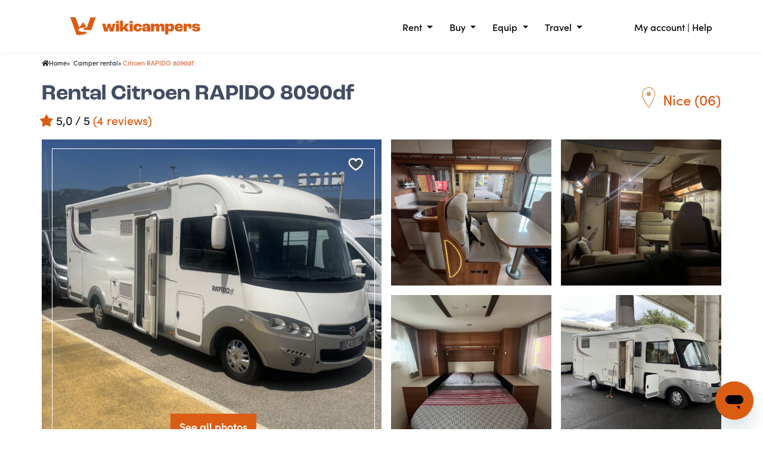

--- FILE ---
content_type: text/html; charset=UTF-8
request_url: https://www.wikicampers.com/campervan-rental/integral/nice/citroen-rapido-8090df/35893
body_size: 22544
content:
<!DOCTYPE html>
<html xmlns="http://www.w3.org/1999/xhtml" xmlns:og="http://opengraphprotocol.org/schema/">



    <head >

                    <title>Rentalcamping-car intégral Nice (06) - Citroen RAPIDO 8090df - Wikicampers</title>
                 <meta name="robots" content="index, follow" />
<meta name="description" content="Starting from  150 &euro; / day. Bonjours ,nous louons notre camping car int&eacute;gral Rapido ,4 personnes,enti&egrave;rement &eacute;quip&eacute;,&eacute;tat quasi neuf ,19450kms,moteur 2,3L 130ch bo&icirc;te manuel..." />
<meta property="og:site_name" content="Wikicampers" />
<meta property="og:title" content="Rentalcamping-car int&eacute;gral Nice (06) - Citroen RAPIDO 8090df - Wikicampers" />
<meta property="og:type" content="product" />
<meta property="og:description" content="Starting from  150 &euro; / day. Bonjours ,nous louons notre camping car int&eacute;gral Rapido ,4 personnes,enti&egrave;rement &eacute;quip&eacute;,&eacute;tat quasi neuf ,19450kms,moteur 2,3L 130ch bo&icirc;te manuel..." />
<meta property="og:url" content="https://www.wikicampers.com/campervan-rental/integral/nice/citroen-rapido-8090df/35893" />
<meta property="og:availability" content="instock" />
<meta property="product:price:amount" content="150" />
<meta property="product:price:currency" content="EUR" />
<meta property="og:image" content="https://static.wikicampers.fr/uploads/media/vehicule/0037/34/thumb_3633985_vehicule_list.jpeg" />
<meta property="og:image:width" content="3024" />
<meta property="og:image:height" content="4032" />
<meta property="og:image:type" content="image/jpeg" />
<meta http-equiv="Content-Type" content="text/html; charset=utf-8" />
<meta charset="UTF-8" />


                                    <meta property="og:image" content="https://www.wikicampers.com/images/wikicampers-socialshare-com.png">

                                                <link rel="alternate" hreflang="fr"
                      href="https:/www.wikicampers.fr/location/integral/nice/citroen-rapido-8090df/35893"/>
                                                                        <link rel="alternate" hreflang="en"
                      href="https:/www.wikicampers.com/campervan-rental/integral/nice/citroen-rapido-8090df/35893"/>
                                                                        <link rel="alternate" hreflang="es"
                      href="https:/www.wikicampers.es/alquiler-autocaravana/integral/nice/citroen-rapido-8090df/35893"/>
                                                <meta name="viewport" content="width=device-width, initial-scale=1">
        <meta name="p:domain_verify" content="9c97fd6c6817589eb3f32338f28b15cc"/>
        <meta name="apple-itunes-app" content="app-id=1263034700">
        <meta name="theme-color" content="#db5c13">

        <script type="text/javascript" src="https://try.abtasty.com/b1871585ad1048d8335d7f34b64925ab.js"></script>
        <script src="https://cdn.jsdelivr.net/npm/@thumbmarkjs/thumbmarkjs/dist/thumbmark.umd.js"></script>
                                                                    <link rel="stylesheet" href="/css/4dbf6f9.css?v78" media="all">
                                <link rel="stylesheet" href="https://use.typekit.net/hwe4mxl.css">
            
                            <link rel="stylesheet" href="/css/c8eb047.css?v78" media="all">
                        <style>
                .listRemoveFavorisUser img,
                .listFavorisUser img {
                    transition: transform 0.2s;
                }

                .listRemoveFavorisUser:hover img,
                .listFavorisUser:hover img {
                    transform: scale(1.2);
                }
                .listRemoveFavorisUser:active img,
                .listFavorisUser:active img {
                    transform: scale(0.8);
                }

                .listRemoveFavorisUser img{
                    animation: favorisPulse 0.5s 2 ease-in-out alternate, favorisPulseExit 0.5s 1s;
                }

                .listFavorisUser img {
                    animation: favorisPulse 0.5s 4 ease-in-out alternate, favorisPulseExit 0.5s 2s;
                }

                @keyframes favorisPulse
                {
                    from { transform: scale(0.8); }
                    to { transform: scale(1.2); }
                }
                @keyframes favorisPulseExit
                {
                    from { transform: scale(0.8); }
                    to { transform: scale(1); }
                }

                .daterangepicker_input {
                    display: none;
                }
            </style>

            <style>
                .picto-option {
                    height: 38px;
                    background-size: 38px;
                    background-repeat: no-repeat;
                }
                                                            .picto-option-1 {
                            background-image: url('/images/vehicules/default/1.svg')
                        }
                                                                                .picto-option-2 {
                            background-image: url('/images/vehicules/default/2.svg')
                        }
                                                                                .picto-option-3 {
                            background-image: url('/images/vehicules/default/3.svg')
                        }
                                                                                .picto-option-6 {
                            background-image: url('/images/vehicules/default/6.svg')
                        }
                                                                                .picto-option-7 {
                            background-image: url('/images/vehicules/default/7.svg')
                        }
                                                                                .picto-option-8 {
                            background-image: url('/images/vehicules/default/8.svg')
                        }
                                                                                .picto-option-9 {
                            background-image: url('/images/vehicules/default/9.svg')
                        }
                                                                                .picto-option-10 {
                            background-image: url('/images/vehicules/default/10.svg')
                        }
                                                                                .picto-option-11 {
                            background-image: url('/images/vehicules/default/11.svg')
                        }
                                                                                .picto-option-12 {
                            background-image: url('/images/vehicules/default/12.svg')
                        }
                                                                                .picto-option-13 {
                            background-image: url('/images/vehicules/default/13.svg')
                        }
                                                                                .picto-option-14 {
                            background-image: url('/images/vehicules/default/14.svg')
                        }
                                                                                .picto-option-15 {
                            background-image: url('/images/vehicules/default/15.svg')
                        }
                                                                                .picto-option-16 {
                            background-image: url('/images/vehicules/default/16.svg')
                        }
                                                                                .picto-option-17 {
                            background-image: url('/images/vehicules/default/17.svg')
                        }
                                                                                .picto-option-18 {
                            background-image: url('/images/vehicules/default/18.svg')
                        }
                                                                                .picto-option-19 {
                            background-image: url('/images/vehicules/default/19.svg')
                        }
                                                                                .picto-option-20 {
                            background-image: url('/images/vehicules/default/20.svg')
                        }
                                                                                .picto-option-21 {
                            background-image: url('/images/vehicules/default/21.svg')
                        }
                                                                                .picto-option-22 {
                            background-image: url('/images/vehicules/default/22.svg')
                        }
                                                                                .picto-option-24 {
                            background-image: url('/images/vehicules/default/24.svg')
                        }
                                                                                .picto-option-25 {
                            background-image: url('/images/vehicules/default/25.svg')
                        }
                                                                                .picto-option-26 {
                            background-image: url('/images/vehicules/default/26.svg')
                        }
                                                                                .picto-option-27 {
                            background-image: url('/images/vehicules/default/27.svg')
                        }
                                                                                .picto-option-30 {
                            background-image: url('/images/vehicules/default/30.svg')
                        }
                                                                                .picto-option-34 {
                            background-image: url('/images/vehicules/default/34.svg')
                        }
                                                                                .picto-option-35 {
                            background-image: url('/images/vehicules/default/35.svg')
                        }
                                                                                .picto-option-36 {
                            background-image: url('/images/vehicules/default/36.svg')
                        }
                                                                                .picto-option-37 {
                            background-image: url('/images/vehicules/default/37.svg')
                        }
                                                                                .picto-option-38 {
                            background-image: url('/images/vehicules/default/38.svg')
                        }
                                                                                .picto-option-42 {
                            background-image: url('/images/vehicules/default/42.svg')
                        }
                                                                                .picto-option-45 {
                            background-image: url('/images/vehicules/default/45.svg')
                        }
                                                                                .picto-option-46 {
                            background-image: url('/images/vehicules/default/46.svg')
                        }
                                                                                .picto-option-55 {
                            background-image: url('/images/vehicules/default/55.svg')
                        }
                                                                                .picto-option-57 {
                            background-image: url('/images/vehicules/default/57.svg')
                        }
                                                                                .picto-option-58 {
                            background-image: url('/images/vehicules/default/58.svg')
                        }
                                                                                .picto-option-59 {
                            background-image: url('/images/vehicules/default/59.svg')
                        }
                                                                                .picto-option-64 {
                            background-image: url('/images/vehicules/default/64.svg')
                        }
                                                                                .picto-option-65 {
                            background-image: url('/images/vehicules/default/65.svg')
                        }
                                                                                .picto-option-67 {
                            background-image: url('/images/vehicules/default/67.svg')
                        }
                                                                                .picto-option-70 {
                            background-image: url('/images/vehicules/default/70.svg')
                        }
                                                                                .picto-option-71 {
                            background-image: url('/images/vehicules/default/71.svg')
                        }
                                                                                .picto-option-75 {
                            background-image: url('/images/vehicules/default/75.svg')
                        }
                                                                                .picto-option-79 {
                            background-image: url('/images/vehicules/default/79.svg')
                        }
                                                                                .picto-option-80 {
                            background-image: url('/images/vehicules/default/80.svg')
                        }
                                                                                .picto-option-83 {
                            background-image: url('/images/vehicules/default/83.svg')
                        }
                                                                                .picto-option-84 {
                            background-image: url('/images/vehicules/default/84.svg')
                        }
                                                                                .picto-option-85 {
                            background-image: url('/images/vehicules/default/85.svg')
                        }
                                                                                .picto-option-86 {
                            background-image: url('/images/vehicules/default/86.svg')
                        }
                                                                                .picto-option-87 {
                            background-image: url('/images/vehicules/default/87.svg')
                        }
                                                                                .picto-option-88 {
                            background-image: url('/images/vehicules/default/88.svg')
                        }
                                                                                .picto-option-91 {
                            background-image: url('/images/vehicules/default/91.svg')
                        }
                                    
            </style>
                
    </head>

<body class="sonata-bc">


                         <header id="main-header" class="wrapper" role="banner">
                <div class="page-header">
                    

                            <div  class="header-wrapper">
        <div id="ajax_header" data-url-ajax="/ajax/get/header/ajax?isBlackMenu=0&amp;isMemberPage=0&amp;route=vehicule.locationVehicule">
                
    <div  class="header-menu d-flex align-items-center" id="header-menu">
    <div class="container-fluid">
        <div class="row align-items-center position-relative">
            <div class="logo col">
                <a href="/">
                                            <img width="240" src="/images/logo/logo-color-full.svg?v78"
                             alt="Wikicampers Logo"/>
                                    </a>
            </div>
            <div class="menu-univers col-7 px-1 text-end pt-1 d-none d-lg-block">
                                
<span class="dropdown-toggle me-3 me-lg-4" data-bs-toggle="dropdown" aria-expanded="false">
                Rent
            </span>
<div class="dropdown-menu w-100" aria-labelledby="louez">
    <div class="row pt-4">
        <ul class="col-4 list-unstyled border-right ps-5 pe-4">
            <li class="subtitle"><a href="/campervan-rental-listings">Search for a vehicle</a></li>
            <li><a href="/campervan-rental-listings">Search by city</a></li>
            <li><a href="/campervan-rental-listings?typeVehicule%5B0%5D=2&amp;typeVehicule%5B1%5D=3">With the family</a></li>
            <li><a href="/campervan-rental-listings?typeVehicule%5B0%5D=4&amp;typeVehicule%5B1%5D=5&amp;typeVehicule%5B2%5D=6">With a partner</a></li>
            <li><a href="/campervan-rental-listings?optionVehicule%5B0%5D=34">With pets</a></li>
            <li class="pb-5"><a href="/campervan-rental-listings?typeVehicule%5B%5D=5">Rent a campervan</a></li>
            <li class="position-absolute bottom-0 mb-3">
                <a href="/campervan-rental-listings"
                   class="btn btn-primary">See all vehicles</a>
            </li>
        </ul>
        <ul class="col-4 list-unstyled  ps-5 pe-4">
            <li class="subtitle"><a href="rent-your-motorhome">Owner</a></li>
            <li><a href="rent-your-motorhome">Rent my camper</a></li>
            <li><a href="/estimate-campervan-rental-potential">Estimate my earnings</a></li>

            <li><a target="_blank" href="https://www.wikicampers.fr/blog/le-coin-des-proprietaires/conseils-pour-vos-locations/">Tips for your rentals</a></li>
            <li><a target="_blank" href="https://www.wikicampers.fr/blog/7-conseils-pour-preparer-son-camping-car-a-la-location/">Get my vehicle ready</a></li>
            <li><a href="/concierge-camping-car">Find a WikiSitter</a></li>
            <li class="pb-5"><a href="/caretaker-camping-car/become-a-caretaker-camping-car-professional">Become a Wikisitter rental assistant</a></li>

            <li class="position-absolute bottom-0 mb-3">
                <a href="/add-a-listing" class="btn btn-primary">Offer my vehicle</a>
            </li>
        </ul>
        <ul class="col-4 list-unstyled ps-5 pe-4">
            <li class="subtitle">&nbsp;</li>
            <li><a href="/location/conseils-locataire">Rent a camper</a></li>
            <li><a href="/location/assurances">Insurance</a></li>
            <li><a href="/location/assurances/france/assurance-annulation">Cancellation insurance</a></li>
            <li><a href="/location/programme-fidelite">WikiAddict loyalty program</a></li>
            <li><a target="_blank" href="https://support.wikicampers.fr/hc/en-us">FAQs</a></li>
        </ul>
    </div>
</div>

<span class="dropdown-toggle me-3 me-lg-4" data-bs-toggle="dropdown" aria-expanded="false">
                Buy
                    </span>
<div class="dropdown-menu w-100" aria-labelledby="achetez">
    <div class="row pt-4">
        <ul class="col-4 list-unstyled border-right ps-5 pe-4">
            <li class="subtitle"><a href="/occasion/">Pre-owned vehicles</a></li>
            <li><a href="/occasion/van-amenage/">Campervan</a></li>
            <li><a href="/occasion/fourgon-amenage/">Converted Class B</a></li>
            <li><a href="/occasion/fourgon-a-amenager/">Convertable Class B motorhome</a></li>
            <li class="pb-5"><a href="/occasion/annonces/-/camping-car/">Camper</a></li>
            <li class="position-absolute bottom-0 mb-3">
                <a href="/camping-car-occasion/annonces/" class="btn btn-md btn-secondary">See all pre-owned vehicles</a>
            </li>
        </ul>
        <ul class="col-4 list-unstyled  ps-5 pe-4">
            <li class="subtitle"><a href="/occasion/vendre/">Selling my vehicle</a></li>
            <li><a href="/occasion/vendre/comment-ca-marche/">How does it work?</a></li>
            <li class="pb-5"><a href="/occasion/vendre/estimer-prix-vente/">Estimate the selling price</a></li>
            
            <li class="position-absolute bottom-0 mb-3">
                <a href="/camping-car-occasion/ajouter-une-annonce" class="btn btn-md btn-secondary">Post a listing</a>
            </li>
        </ul>
        <ul class="col-4 list-unstyled ps-5 pe-4">
            <li class="subtitle">&nbsp;</li>
            <li><a href="/camping-car-occasion/conseils-acheteur/tester-avant-acheter">Test before you buy</a></li>
            <li><a href="/camping-car-occasion/garanties">Covers</a></li>
            <li><a href="/camping-car-occasion/services-acheteur/emprunter">Financing</a></li>
            <li ><a href="/camping-car-occasion/livraison-du-vehicule">Delivery</a></li>
            <li>&nbsp;</li>
            <li><a target="_blank" href="https://support.wikicampers.fr/hc/en-us">FAQs</a></li>
        </ul>
    </div>
</div>


<span class="dropdown-toggle me-3 me-lg-4" id="equipez" data-bs-toggle="dropdown" aria-expanded="false">
                Equip
                    </span>
<div class="dropdown-menu w-100" aria-labelledby="equipez">
    <div class="row pt-4">
        <ul class="col-4 list-unstyled border-right ps-5 pe-4">
            <li class="subtitle"><a target="_blank" href="https://www.wikicampers.fr/boutique/categorie-produit/entretien-du-vehicule/">Vehicle maintenance</a></li>
            <li><a target="_blank" href="https://www.wikicampers.fr/boutique/categorie-produit/entretien-du-vehicule/batterie/">Batteries</a></li>
            <li><a target="_blank" href="https://www.wikicampers.fr/boutique/categorie-produit/entretien-du-vehicule/interieur/">Interior</a></li>
            <li><a target="_blank" href="https://www.wikicampers.fr/boutique/categorie-produit/entretien-du-vehicule/exterieur/">Exterior</a></li>
            <li><a target="_blank" href="https://www.wikicampers.fr/boutique/categorie-produit/entretien-du-vehicule/reservoirs/">Tanks</a></li>

        </ul>
        <ul class="col-4 list-unstyled  ps-5 pe-4">
            <li class="subtitle"><a target="_blank" href="https://www.wikicampers.fr/boutique/categorie-produit/accessoires-camping-car/pour-voyager/">Accessories and equipment</a></li>
            <li><a target="_blank" href="https://www.wikicampers.fr/boutique/categorie-produit/accessoires-camping-car/pour-voyager/">For traveling</a></li>
            <li><a target="_blank" href="https://www.wikicampers.fr/boutique/categorie-produit/entretien-du-vehicule/">For rental</a></li>
            <li><a target="_blank" href="https://www.wikicampers.fr/traceur-gps-camping-car">WikiTracks GPS trackers</a></li>
        </ul>
        <ul class="col-4 list-unstyled ps-5 pe-4">
            <li class="subtitle">&nbsp;</li>
            <li><a target="_blank" href="https://www.wikicampers.fr/boutique/categorie-produit/pour-voyager/pour-cuisiner/">For cooking</a></li>
            <li><a target="_blank" href="https://www.wikicampers.fr/boutique/categorie-produit/zero-dechet/">Zero waste</a></li>
            <li><a target="_blank" href="https://www.wikicampers.fr/boutique/categorie-produit/wikicampers/goodies/">Goodies</a></li>
            <li><a target="_blank" href="https://www.wikicampers.fr/boutique/categorie-produit/wikicampers/telechargement-gratuit/">Free download</a></li>
            <li>&nbsp;</li>
            <li><a target="_blank" href="https://support.wikicampers.fr/hc/fr/categories/360002791957-Boutique-">FAQs</a></li>
        </ul>
    </div>
</div>


<span class="dropdown-toggle" id="voyagez" data-bs-toggle="dropdown" aria-expanded="false">
                Travel
                    </span>
<div class="dropdown-menu w-100" aria-labelledby="voyagez">
    <div class="row pt-4">
        <ul class="col-4 list-unstyled border-right ps-5 pe-4">
            <li class="subtitle"><a target="_blank" href="https://www.wikicampers.fr/boutique/categorie-produit/cartes-et-guides/">Road maps &amp; guides</a></li>
            <li><a target="_blank" href="https://www.wikicampers.fr/boutique/categorie-produit/cartes-et-guides-france/">France</a></li>
            <li><a target="_blank" href="https://www.wikicampers.fr/boutique/produit/guide-des-aires-gratuites-lespagne-en-camping-car/">Spain</a></li>
            <li><a target="_blank" href="https://www.wikicampers.fr/boutique/produit/guide-des-aires-gratuites-le-portugal-en-camping-car/">Portugal</a></li>
            <li><a target="_blank" href="https://www.wikicampers.fr/boutique/produit/guide-des-aires-gratuites-leurope-en-camping-car/">Europe</a></li>

            <li class="subtitle pt-4"><a target="_blank" href="https://www.wikicampers.fr/blog/destinations-camping-car/">Destinations</a></li>
            <li><a target="_blank" href="https://www.wikicampers.fr/blog/destinations-camping-car/la-france-en-camping-car/">France</a></li>
            <li><a target="_blank" href="https://www.wikicampers.fr/blog/destinations-camping-car/espagne-en-camping-car/">Spain</a></li>
            <li><a target="_blank" href="https://www.wikicampers.fr/blog/destinations-camping-car/leurope-en-camping-car/">Europe</a></li>
            <li><a target="_blank" href="https://www.wikicampers.fr/blog/partir-en-vacances-en-juin-en-france/">Where to go in June?</a></li>
        </ul>
        <ul class="col-4 list-unstyled border-right ps-5 pe-4">
            <li class="subtitle ">
                <a target="_blank" href="https://www.wikicampers.fr/blog/?s=où+dormir">Where to stay with a camper</a>
            </li>
            <li class="subtitle pt-4"><a target="_blank" href="https://www.wikicampers.fr/blog/trucs-et-astuces-camping-car/">Tips and recommendations</a></li>
            <li><a target="_blank" href="https://www.wikicampers.fr/blog/trucs-et-astuces-camping-car/conseils-pratiques-camping-car/">Practical tips</a></li>
            <li><a target="_blank" href="https://www.wikicampers.fr/blog/?s=recette">Recipe ideas for cooking in a van</a></li>
            <li><a target="_blank" href="https://www.wikicampers.fr/blog/meilleurs-lacs-de-baignade-en-france/">The most beautiful lakes to swim in</a></li>
            <li><a target="_blank" href="https://www.wikicampers.fr/blog/les-villes-de-france-a-visiter-facilement-en-van/ ">Cities in France to visit by campervan</a></li>
        </ul>
        <ul class="col-4 list-unstyled ps-5 pe-4">
            <li class="subtitle"><a target="_blank" href="https://www.wikicampers.fr/boutique/categorie-produit/idees-cadeaux/">Gift ideas</a></li>
            <li><a target="_blank" href="https://www.wikicampers.fr/boutique/categorie-produit/idees-cadeaux/moins_de_20/">Less than €20</a></li>
            <li><a target="_blank" href="https://www.wikicampers.fr/boutique/categorie-produit/idees-cadeaux/de_20_a_40/">€20 to €40</a></li>
            <li><a target="_blank" href="https://www.wikicampers.fr/boutique/categorie-produit/idees-cadeaux/plus_de_40/">More than €40</a></li>
            <li><a target="_blank" href="https://www.wikicampers.fr/location/bon-cadeau">Gift certificate</a></li>

        </ul>
    </div>
</div>
            </div>
            <div class="col menu-login pt-1 text-end d-none d-lg-block">
                <a href="/my-account/">My account</a> | <a
                        target="_blanks"
                        href="https://support.wikicampers.fr/hc/en">Help</a>
            </div>

            <div class="col menu-login pt-1 text-end d-block d-lg-none">
                <div id="menuToggle">
                    <input type="checkbox"/>
                    <span></span>
                    <span></span>
                    <span></span>
                    <div id="mobile-menu">
                        <div class="accordion accordion-flush" id="accordionFlushExample">
                            <div class="accordion-item">
                                <h2 class="accordion-header" id="flush-headingOne">
                                    <button class="accordion-button collapsed" type="button" data-bs-toggle="collapse"
                                            data-bs-target="#flush-collapseOne" aria-expanded="false"
                                            aria-controls="flush-collapseOne">
                                        Rent
                                    </button>
                                </h2>
                                <div id="flush-collapseOne" class="accordion-collapse collapse"
                                     aria-labelledby="flush-headingOne" data-bs-parent="#accordionFlushExample">
                                    <div class="accordion-body">
                                        <ul class="list-unstyled border-right">
                                            <li>
                                                <a href="/campervan-rental-listings">Search for a vehicle</a>
                                            </li>
                                                                                                                                    <li>
                                                <a href="/campervan-rental-listings">Rent my camper</a>
                                            </li>
                                            <li>
                                                <a href="/camper-rental/insurance">Insurance</a>
                                            </li>
                                            <li>
                                                <a href="/camper-rental/insurance/france/">Cancellation insurance</a>
                                            </li>
                                        </ul>
                                    </div>
                                </div>
                            </div>
                            <div class="accordion-item">
                                <h2 class="accordion-header" id="flush-headingTwo">
                                    <button class="accordion-button collapsed" type="button" data-bs-toggle="collapse"
                                            data-bs-target="#flush-collapseTwo" aria-expanded="false"
                                            aria-controls="flush-collapseTwo">
                                        Owner
                                    </button>
                                </h2>
                                <div id="flush-collapseTwo" class="accordion-collapse collapse"
                                     aria-labelledby="flush-headingTwo" data-bs-parent="#accordionFlushExample">
                                    <div class="accordion-body">
                                        <ul class="list-unstyled border-right">
                                            <li>
                                                <a href="/rent-your-motorhome">Rent my camper</a>
                                            </li>
                                            <li>
                                                <a href="/alquiler-autocaravana/consejos-arrendatarios">Tips for your rentals</a>
                                            </li>
                                            <li>
                                                <a href="/estimate-campervan-rental-potential">Estimate my earnings</a>
                                            </li>
                                        </ul>
                                    </div>
                                </div>
                            </div>
                                                                                                                                                                                                                                                                                                                                                                                                                                                                                                                                                                                                                                                                                                                                                                                                                                                                                                                                
                                                                                                                                                                                                                                                                                                                                                                                                                                                                <div>
                                <h2>
                                                                        <a style="font-size: 24px!important; padding: 16px 20px!important; font-family: ff-dax-compact-pro,sans-serif!important;font-weight: normal!important;background-color: transparent!important;"
                                       href="https://support.wikicampers.fr/hc/en-us">Help</a>
                                                                    </h2>
                                                                    <div class="accordion-item">
                                        <h2 class="accordion-header" id="flush-headingFour">
                                            <button class="accordion-button collapsed" type="button">
                                                <a href="/my-account/">My account</a>
                                            </button>
                                        </h2>
                                    </div>
                                                            </div>
                        </div>
                    </div>
                </div>
            </div>
        </div>
    </div>
</div>
            </div>
    </div>
    
<div class="modal fade" id="form-login" tabindex="-1" aria-labelledby="myModalLabel">
    <div class="modal-dialog">
        <input name="modal-redirect" value="" id="modal-redirect" type="hidden" />
        <div class="modal-content" id="modal-login-content">
            <div class="text-center"><img src="/images/wiki-loader.gif?v78" style="height:50px;" />
                <span class="sr-only">Please wait...</span></div>
        </div>
    </div>
</div>

        

                </div>
            </header>
            

    <div class="content">

    

         <div id="main-content" class="wrapper" role="main" tabindex="-1">
            <div class="sonata_breadcrumb">
        <div class="container">
                            <div class="row-fluid clearfix">
                    <ol class="breadcrumb">
                        <li><a href="/"><i class="fa fa-home visible-xs" aria-hidden="true"></i><span
                                        class="hidden-xs">Home</span></a>
                            <div class="sonata_breadcrumb"></div>
                        </li>
                        <li>
                                                            <a href="/location/camping-car/">Camper rental</a>

                                                        <div class="sonata_breadcrumb"></div>
                        </li>
                        <li class="active"
                            style="color:#D4683E;">Citroen RAPIDO 8090df                            <div class="sonata_breadcrumb"></div>
                        </li>
                    </ol>
                </div>
                    </div>
    </div>

    
                
                                                                                                                                                                                                                                                                                                                                                                                                                                                                                    <!-- Begin product display -->

        <div class="vehicle-card font-weight-400">
            <div class="vehicle-card-wrapper">
                <div class="container">
                    <div class="row mb-3 wk-d-none-mobile-app">
                        <div class="col-12 col-lg-6" id="rent-title">
                            <h1 id="rent-title" class="grey3 fw-light vehicle-card-title">
                                Rental Citroen RAPIDO 8090df                             </h1>
                                                            <div class="d-flex justify-content-sm-start justify-content-center align-items-center fs-4 pt-sm-0 pt-3">
                                    <img class="me-2" style="transform: scale(1.4)"
                                         src="/images/pictos/full_star.svg?v78" alt="étoile">
                                    <div>5,0 / 5 <a href="#bloc-evaluation" class="text-primary">(4 reviews)</a>
                                    </div>
                                </div>
                                                    </div>
                        <div class="col-12 col-lg-6 vehicle-card-city">
                            <div id="div-location-title">
                                <span id="location-title" class="orange2 vehicule-card-location d-inline-block"><img
                                            id="picto-location"
                                            src="/images/pictos/rent-location-2.svg?v78"> <p
                                            class="d-inline-block fs-3">Nice (06)</p>
                                </span>

                            </div>
                        </div>
                    </div>
                    <div class="row wk-d-none-mobile-app">
                        
                                                                                        




    <div class="row">
                    <div class="col-lg-6 col-12 location-image-gallery-height position-relative">
                <div class="position-absolute m-3" style="right: 2%; top: 2%; z-index: 3;" role="group"
                     aria-label="Useful links">
                    <div id="bloc-favoris35893" class="wk-cursor-pointer">
                        
            <a class="listFavorisNoUser" id="favorisNoUser" href="/ajax/no-user-wishlist?currentUrl=https%3A//www.wikicampers.com/campervan-rental/integral/nice/citroen-rapido-8090df/35893&amp;vehicule_id=35893&amp;action=vehicule.locationVehicule">
            <img style="height: 32px; top: 32px;" src="/images/pictos/detail/heart_empty_v2.svg?v78" alt="" >
                    </a>
    

<style>
    .listFavorisNoUser img,
    .listRemoveFavorisUser img,
    .listFavorisUser img {
        transition: transform 0.2s;
    }

    .listFavorisNoUser:hover img,
    .listRemoveFavorisUser:hover img,
    .listFavorisUser:hover img {
        transform: scale(1.2);
    }
    .listFavorisNoUser:active img,
    .listRemoveFavorisUser:active img,
    .listFavorisUser:active img {
        transform: scale(0.8);
    }

    .listRemoveFavorisUser img{
        animation: favorisPulse 0.5s 2 ease-in-out alternate, favorisPulseExit 0.5s 1s;
    }

    .listFavorisUser img {
        animation: favorisPulse 0.5s 4 ease-in-out alternate, favorisPulseExit 0.5s 2s;
    }
    .listFavorisNoUser img{
        animation: favorisPulse 0.5s 4 ease-in-out alternate, favorisPulseExit 0.5s 2s;
    }
</style>



                    </div>
                </div>
                <div class="detail-big-image image-slideshow-item w-100 h-100 m-0 p-0" data-src="https://static.wikicampers.fr/uploads/media/vehicule/0037/34/thumb_3633985_vehicule_gallery.jpeg" data-index="0" style="background-image: url('https://static.wikicampers.fr/uploads/media/vehicule/0037/34/thumb_3633985_vehicule_gallery.jpeg');">
                    <div class="detail-big-image-border">

                        <button class="text-center h5 btn btn-primary detail-big-image-photos">
                            <span>See all photos</span>
                        </button>
                    </div>
                </div>
            </div>
        
                    <div class="col-lg-3 col-6 d-none d-md-flex flex-column justify-content-between location-image-gallery-height">
                    <div class="col-12 ps-lg-3 ps-0 pe-lg-0 pe-2 pt-2 pt-lg-0 ">
                        <div class="detail-little-image image-slideshow-item"
                             data-index="1"
                             data-src="https://static.wikicampers.fr/uploads/media/vehicule/0039/23/thumb_3822647_vehicule_gallery.jpeg"
                             style="background-image: url('https://static.wikicampers.fr/uploads/media/vehicule/0039/23/thumb_3822647_vehicule_gallery.jpeg');">
                        </div>
                    </div>
                    <div class="col-12 ps-lg-3 ps-0 pe-lg-0 pe-2 pt-2 pt-lg-0">
                        <div class="detail-little-image image-slideshow-item"
                             data-index="2"
                             data-src="https://static.wikicampers.fr/uploads/media/vehicule/0039/23/thumb_3822649_vehicule_gallery.jpeg"
                             style="background-image: url('https://static.wikicampers.fr/uploads/media/vehicule/0039/23/thumb_3822649_vehicule_gallery.jpeg');">
                        </div>
                    </div>
            </div>
        
                    <div class="col-lg-3 col-6 d-none d-md-flex flex-column justify-content-between location-image-gallery-height">
                    <div class="col-12 ps-lg-3 ps-2 pt-2 pt-lg-0">
                        <div class="detail-little-image image-slideshow-item"
                             data-index="1"
                             data-src="https://static.wikicampers.fr/uploads/media/vehicule/0039/23/thumb_3822655_vehicule_gallery.jpeg"
                             style="background-image: url('https://static.wikicampers.fr/uploads/media/vehicule/0039/23/thumb_3822655_vehicule_gallery.jpeg');">
                        </div>
                    </div>
                    <div class="col-12 ps-lg-3 ps-2 pt-2 pt-lg-0">
                        <div class="detail-little-image image-slideshow-item"
                             data-index="2"
                             data-src="https://static.wikicampers.fr/uploads/media/vehicule/0039/23/thumb_3822652_vehicule_gallery.jpeg"
                             style="background-image: url('https://static.wikicampers.fr/uploads/media/vehicule/0039/23/thumb_3822652_vehicule_gallery.jpeg');">
                        </div>
                    </div>
            </div>
            </div>


                    </div>
                    <div class="row pt-5 m-md-0 mx-3 ">
                        <div class="col-lg-8 col-12 wk-d-none-mobile-app">
                            <div class="my-3">
                                <div class="row justify-content-center">
                                    <div class="col-md-2 col-sm-4 col-6">
                                        <div class="text-center">
                                            <img class="pb-2"
                                                 src="/images/pictos/detail/essentiel-integral.svg?v78"
                                                 alt="Class A"/>
                                            <p>Class A</p>
                                        </div>
                                    </div>
                                    <div class="col-md-2 col-sm-4 col-6">
                                        <div class="text-center">
                                            <img class="pb-2"
                                                 src="/images/pictos/detail/essentiel-place-no-belt.svg?v78"
                                                 alt="place(s)">
                                                                                            <p>4 seat(s)</p>
                                                                                    </div>
                                    </div>
                                    <div class="col-md-2 col-sm-4 col-6">
                                        <div class="text-center">
                                            <img class="pb-2"
                                                 src="/images/pictos/detail/essentiel-place-nbCeinture.svg?v78"
                                                 alt="place(s)">
                                                                                            <p>4 seatbelts</p>
                                                                                    </div>
                                    </div>
                                    <div class="col-md-2 col-sm-4 col-6">
                                        <div class="text-center">
                                            <img class="pb-2"
                                                 src="/images/pictos/detail/essentiel-couchage.svg?v78"
                                                 alt="couchage(s)">
                                                                                            <p>4 sleeping place(s)</p>
                                                                                    </div>
                                    </div>
                                                                            <div class="col-md-2 col-sm-4 col-6">
                                            <div class="text-center">
                                                <img class="pb-2" src="/images/pictos/detail/pet_friendly.svg?v78" alt="carburant">
                                                <p> Pet friendly </p>
                                            </div>
                                        </div>
                                                                                                                                                    <div class="col-md-2 col-sm-4 col-6">
                                            <div class="text-center">
                                                <img class="pb-2" src="/images/pictos/detail/vehicule_familial.svg?v78" alt="carburant">
                                                <p> Family vehicle </p>
                                            </div>
                                        </div>
                                                                    </div>
                            </div>


                            <div class="my-3 pt-4">
                                <div class="mb-4 row">
                                    <h2 class="grey3 police-big my-auto">
                                            <span>
                                                The Intégral Citroen 8090df
                                            </span>
                                                                            </h2>
                                    <span class="fst-italic">Réf. VL35893</span>
                                </div>
                                <div class="row fs-5">
                                    <div class="col-md-4 col-12">
                                        <p>
                                            Length
                                            :<strong> 7,30 m</strong>
                                        </p>
                                    </div>
                                    <div class="col-md-4 col-12">
                                        <p>
                                            Height
                                            :<strong> 2,80 m</strong>
                                        </p>
                                    </div>
                                    <div class="col-md-4 col-12">
                                        <p>
                                            Year
                                            :<strong> 25/01/2016</strong>
                                        </p>
                                    </div>
                                    <div class="col-md-4 col-12">
                                        <p>
                                            Gearbox
                                            :<strong>
                                                                                                    Manual
                                                </strong></p>
                                    </div>
                                    <div class="col-md-4 col-12">
                                        <p>
                                            Fuel
                                            :<strong>
                                                                                                    Diesel
                                                                                            </strong>
                                        </p>
                                    </div>
                                    <div class="col-md-4 col-12">
                                        <p>
                                            Consumption
                                            :<strong> 8 L / 100 km</strong>
                                        </p>
                                    </div>
                                    <div class="col-md-4 col-12">
                                        <p>
                                            Seatbelt
                                            :<strong> 4 </strong>
                                        </p>
                                    </div>
                                    <div class="col-md-4 col-12">
                                        <p>
                                            Mileage
                                            :<strong> 20000 kms</strong>
                                        </p>
                                    </div>
                                    <div class="col-md-4 col-12">
                                        <p>
                                            AdBlue
                                            :<strong>
                                                No
                                            </strong>
                                        </p>
                                    </div>
                                </div>


                                <hr>
                            </div>

                            <div class="my-3">
                                <div id="detail_vehicule_description" data-open="true">
                                    <p class="fs-5"
                                       id="detail_vehicule_description_p">

                                        
                                            Bonjours ,nous louons notre camping car intégral Rapido ,4 personnes,entièrement équipé,état quasi neuf ,19450kms,moteur 2,3L 130ch boîte manuelle 6 vitesses,nous vous fournissons tout ,draps,serviettes,machine à café,vaisselles,barbecue gaz,prêt à prendre la route ,entièrement nettoyée à chaque retours de location,dernière version équiper du châssis alko donc isolation été/hiver n hésitez pas nous contacter pour plus de renseignements cordialement laurent,Ophélie .

                                        

                                    </p>
                                                                    </div>
                                <p id="detail_vehicule_description_more"
                                   class="mt-2 wk-cursor-pointer user-select-none d-none text-decoration-underline text-primary">
                                    Learn more
                                </p>
                                <hr>
                            </div>


                            <div class="my-3">
                                <h2 class="grey3 police-big pt-3">
                                    Sleeping places
                                </h2>
                                <div class="row">
                                                                                                                                                                                                                                                                                                                                                                                                                                                                                                                                                                                                                                                                                                                                                                                                                                                                                                                                                                                                                                                                                                                                                                                                                                                                                                                                                                                                                                                                                                                                                                                                                                                                                                                                                                                                                                                                                                                                                                                                                                                                                                                                                                                                                                                                                                                                                                                                                                                                                                                                                                            <div class="col-lg-4 col-md-6 col-12 row align-items-center py-1">
                                                <div class="col-2 picto-option picto-option-45"></div>
                                                <p class="col grey3 fs-5 m-0" id="32">
                                                    Island bed
                                                </p>
                                            </div>
                                                                                                                                                                <div class="col-lg-4 col-md-6 col-12 row align-items-center py-1">
                                                <div class="col-2 picto-option picto-option-46"></div>
                                                <p class="col grey3 fs-5 m-0" id="33">
                                                    Loft bed
                                                </p>
                                            </div>
                                                                                                                                                                                                                                                                                                                                                                                                                                                                                                                                                                                                                                                                                                                                                                                                                                                                                                                                                                                                                                                                                                                                                                                                                                                                                                                                                                                                                                                                                                                                                                                                                </div>
                                <hr class="my-4">
                            </div>

                                                                                                                                                                                                                                                                                                                                                                                                                                                                                                                                                                                                                                                                                                                                                                                                                                                                                                                                                                                                                                                                                                                                                                                                                                                                                                                                                                                                                                                                                                                                                                                                                                                                                                                                                                                                                                                                                                                                                                                                                                                                                                                                                                                                                                                                                                                                                                                                                                                                                                                                                                                                                                                                                                                                                                                                                                                                                                                                                                                                                                                                                                                                                                                                                                                                                                                                                                                                                                                                                                                                                                                                                                                                                                                                                                                                                                                                                                                                                                                                    <div class="my-3">
                                <h2 class="grey3 police-big pt-3">
                                    Features
                                </h2>
                                <div class="row">
                                                                                                                                                                                                                                                                                                                                                                                                                                                                                                                                                                                                                                                                                                                                                                                                                                                                                                                                                                                                                                                                                                                                                                                                                                                                                                                                                                                                                                                                                                                                                                                                                                                                                                                                                                                                                                                                                                                                                                                                                                                                                                                                                                                <div class="col-lg-4 col-md-6 col-6 row align-items-center py-1">
                                                <div class="col-2 picto-option picto-option-35"></div>
                                                <p class="col grey3 fs-5 m-0" id="27">
                                                    Swivel seats
                                                </p>
                                            </div>
                                                                                                                                                                                                                                                                                                                                                                                                                                                                                                                                                                                                                                                                                                                                                                                                                                                                                                                                                                                                                                                                                                                                                                                                                                                                                                                                                                                                                                <div class="col-lg-4 col-md-6 col-6 row align-items-center py-1">
                                                <div class="col-2 picto-option picto-option-79"></div>
                                                <p class="col grey3 fs-5 m-0" id="44">
                                                    Salon face route
                                                </p>
                                            </div>
                                                                                                                                                                <div class="col-lg-4 col-md-6 col-6 row align-items-center py-1">
                                                <div class="col-2 picto-option picto-option-80"></div>
                                                <p class="col grey3 fs-5 m-0" id="45">
                                                    Salon en L
                                                </p>
                                            </div>
                                                                                                                                                                <div class="col-lg-4 col-md-6 col-6 row align-items-center py-1">
                                                <div class="col-2 picto-option picto-option-83"></div>
                                                <p class="col grey3 fs-5 m-0" id="46">
                                                    Cuisine en L
                                                </p>
                                            </div>
                                                                                                                                                                <div class="col-lg-4 col-md-6 col-6 row align-items-center py-1">
                                                <div class="col-2 picto-option picto-option-84"></div>
                                                <p class="col grey3 fs-5 m-0" id="47">
                                                    Toilette et douche séparés
                                                </p>
                                            </div>
                                                                                                                                                                <div class="col-lg-4 col-md-6 col-6 row align-items-center py-1">
                                                <div class="col-2 picto-option picto-option-85"></div>
                                                <p class="col grey3 fs-5 m-0" id="48">
                                                    Penderie
                                                </p>
                                            </div>
                                                                                                                                                                <div class="col-lg-4 col-md-6 col-6 row align-items-center py-1">
                                                <div class="col-2 picto-option picto-option-86"></div>
                                                <p class="col grey3 fs-5 m-0" id="49">
                                                    Soute à vélo
                                                </p>
                                            </div>
                                                                                                                                                                <div class="col-lg-4 col-md-6 col-6 row align-items-center py-1">
                                                <div class="col-2 picto-option picto-option-87"></div>
                                                <p class="col grey3 fs-5 m-0" id="50">
                                                    Soute à scooter
                                                </p>
                                            </div>
                                                                                                                                                                <div class="col-lg-4 col-md-6 col-6 row align-items-center py-1">
                                                <div class="col-2 picto-option picto-option-88"></div>
                                                <p class="col grey3 fs-5 m-0" id="51">
                                                    Toit panoramique
                                                </p>
                                            </div>
                                                                                                                                                                                        </div>
                                <hr class="my-4">
                            </div>
                            
                                                                                                                                                                                                                                                                                                                                                                                                                                                                                                                                                                                                                                                                                                                                                                                                                                                                                                                                                                                                                                                                                                                                                                                                                                                                                                                                                                                                                                                                                                                                                                                                                                                                                                                                                                                                                                                                                                                                                                                                                                                                                                                                                                                                                                                                                                                                                                                                                                                                                                                                                                                                                                                                                                                                                                                                                                                                                                                                                                                                                                                                                                                                                                                                                                                                                                                                                                                                                                                                                                                                                                                                                                                                                                                                                                                                                                                                                                                                                                                                                                                                                                                                                                                                                                                                                                                                                                                                                                                                                                                                                                                                                                                                                                                                                                                                                                                                                                                                                                                                                                                                                                                                                                                                                                                                                                                                                                                                                                                                                                                                                                                                                                                                                                                                                                                                                                                                                                                                                                                                                                                                                                                                                                                                                                                                    <div class="my-3">
                                <h2 class="grey3 police-big pt-3">
                                    Equipment
                                </h2>
                                <div class="row">

                                                                                                                                    <div class="col-lg-4 col-md-6 col-6 row align-items-center py-1">
                                                    <div class="col-2 picto-option picto-option-1"></div>
                                                    <p class="col grey3 fs-5 m-0" id="1">
                                                        Power steering
                                                    </p>
                                                </div>
                                                                                                                                                                                                                                                                                                                                                                                                                                                                                                                                                                                                                                                                                                                                                                                                                                                                                <div class="col-lg-4 col-md-6 col-6 row align-items-center py-1">
                                                    <div class="col-2 picto-option picto-option-12"></div>
                                                    <p class="col grey3 fs-5 m-0" id="10">
                                                        Living compartment air conditioning
                                                    </p>
                                                </div>
                                                                                                                                                                                                                                                                                                                                                                                                                                                                                                                                <div class="col-lg-4 col-md-6 col-6 row align-items-center py-1">
                                                    <div class="col-2 picto-option picto-option-17"></div>
                                                    <p class="col grey3 fs-5 m-0" id="15">
                                                        Fridge
                                                    </p>
                                                </div>
                                                                                                                                                                                <div class="col-lg-4 col-md-6 col-6 row align-items-center py-1">
                                                    <div class="col-2 picto-option picto-option-18"></div>
                                                    <p class="col grey3 fs-5 m-0" id="16">
                                                        Freezer
                                                    </p>
                                                </div>
                                                                                                                                                                                                                                                                    <div class="col-lg-4 col-md-6 col-6 row align-items-center py-1">
                                                    <div class="col-2 picto-option picto-option-20"></div>
                                                    <p class="col grey3 fs-5 m-0" id="18">
                                                        Toilet
                                                    </p>
                                                </div>
                                                                                                                                                                                                                                                                                                                                                                                                                                                                                                                                                                                                                                                                                                                                                                                                                                                                                                                                                                                                                                                                                                                                                                                                                                                                                                                                                                                                                                                                                                                                                                                                                                                                                                                                                                                                                                                                                                                                                                                                                                                                                                                                                                                                                                                                                                                                                                                                                                                                                                                                                                                                                                                                                                                                                                                                                                                                                                                                                                                                                                                            
                                                                                                                                                                                                                                                                                                                                                                                                                                                                                                                                                                                                                                                                                                                                                                                                                                                                                                                                                                                                                                                                                                                                                                                                                                                                                                                                                                                                                                                                                                                                                                                                                                                                                                                                                                                                                                                                                                                                                                                                                                                                                                                                                                                                                                                                                                                                                                                                                                                                                                                                                                                                                                                                                                                                                                                                                                                                                                                                                                                                                                                                                                                                                                                                                                                                                                                                                                                                                                                                                                                                                                                                                                                                                                                                                                                                                                                                                                                                                                                                                                                                                                                                                                                                                                                                                                                                                                                                                                                                                                                                                                                                                                                                                                                                                                                                                                                                                                                                                                                                                                                                                                                                                                                                                                                                                                                                                                                                                                                                                                                                                                                                                                                                                                                                                                                                                                                                                                                                                                                                                                                                                                                                                                                                                                                                                                                                                                                                                                                                                                                                                                                                                                                                                                                                                                                                                                                                                                                                                                                                                                                                                                                                                                                                                                                                                                                                                                            
                                    <p class="wk-cursor-pointer user-select-none text-decoration-underline text-primary mt-3" data-bs-toggle="modal"
                                            data-bs-target="#moreEquipments">
                                        View 36 features +
                                    </p>


                                    <div class="modal fade" id="moreEquipments" tabindex="-1"
                                         aria-labelledby="moreEquipmentsLabel" aria-hidden="true">
                                        <div class="modal-dialog modal-lg modal-fullscreen-sm-down">
                                            <div class="modal-content">
                                                <div class="modal-header position-sticky top-0 bg-white" style="z-index: 1;">
                                                    <h5 class="modal-title"
                                                        id="moreEquipmentsLabel">Equipment</h5>
                                                    <button type="button" class="btn-close" data-bs-dismiss="modal"
                                                            aria-label="Close"></button>
                                                </div>
                                                <div class="modal-body row">
                                                                                                                                                                                                                                                                                                                                                                                                                                                                                                                                                                                                                                                                                                                                                                                                                                                                                                                                                                                                                                                                                                                                                                                                                                                                                                                                                                                                                                                                                                                                                                                                                                                                                                                                                                                                                                                                                                                                                                                                                                                                                                                                                                                                                                                                                                                                                                                                                                                                                                                                                                                                                                                                                                                                                                                                                                                                                                                                                                                                                                                                                                                                                                                                                                                                                                                                                                                                                                                                                                                                                                                                                                                                                                                                                                                                                                                                                                                                                                                                                                                                                                                                                                                                                                                                                                                                                                                                                                                                                                                                                                                                                                                                                                                                                                                                                                                                                                                                                                                                                                                                                                                                                                                                                                                                                                                                                                                                                                                                                                                                                                                                                                                                                                                                                                                                                                                                                                                                                                                                                                                                                                                                                                                                                                                                                                                                                                                                                                                    
                                                                                                                                                                                                                                                                                                                                                                                                                                                                                                                                                                                                                                                                                                                                <h2 class="police-big col-12 py-3">Kitchen</h2>
                                                                                                                                                                                                    <div class=" col-lg-6 col-12 row align-items-center py-3">
                                                                    <div class="col-2 picto-option picto-option-6"></div>
                                                                    <p class="col grey3 fs-5 m-0" id="4">
                                                                        Extractor hood
                                                                    </p>
                                                                </div>
                                                                                                                                                                                                                                                                                                                                                                                                                                                                                                                                                                                                                                                                                                                                                                                                                                                                                                                                                                                                                                                                                                                                                                                                                                                                                                                                                                                                                                                                                                                                                                                                                                                                                                                                                                <div class=" col-lg-6 col-12 row align-items-center py-3">
                                                                    <div class="col-2 picto-option picto-option-19"></div>
                                                                    <p class="col grey3 fs-5 m-0" id="17">
                                                                        Sink
                                                                    </p>
                                                                </div>
                                                                                                                                                                                                                                                                                                                                                                                                                                                                                                                                                                                                                                                                                                                                                                                                                                                                                                                                                                                                                                                                                                                                                                                                                                                                                                                                                                                                                                                                                                                        <div class=" col-lg-6 col-12 row align-items-center py-3">
                                                                    <div class="col-2 picto-option picto-option-36"></div>
                                                                    <p class="col grey3 fs-5 m-0" id="28">
                                                                        Hobs
                                                                    </p>
                                                                </div>
                                                                                                                                                                                                                                                                                                                                                                                                                                                                                                                                                                                                                                                                                                                                                                                                                                                                                                                                                                                                                                        <div class=" col-lg-6 col-12 row align-items-center py-3">
                                                                    <div class="col-2 picto-option picto-option-57"></div>
                                                                    <p class="col grey3 fs-5 m-0" id="35">
                                                                        Réchaud
                                                                    </p>
                                                                </div>
                                                                                                                                                                                                                                                                                                                                                                                                                                                                                                                                                                                                                                                                                                                                                                                                                                                                                                                                                                                                                                                                                                                                                                                                                                                                                                                                                                                                                                                                                                                                                                                                                                                                                                                                                                                                                                                                                                                                                                                                                                                                                                                                                                                                                                                <div class=" col-lg-6 col-12 row align-items-center py-3">
                                                                    <div class="col-2 picto-option picto-option-91"></div>
                                                                    <p class="col grey3 fs-5 m-0" id="52">
                                                                        3 feux
                                                                    </p>
                                                                </div>
                                                                                                                    
                                                                                                                                                                                                                                                                                                                                                                                                                                                                                                                                                                                                                                                                                                                                                                                                                                                                                                                                                                                                                                                                                                                                                                                                                                                                                                                                                                                                                                                                                                                                                                                                                                                                                                                                                                                                                                                                                                                                                                                                                                                                                                                                                                                                                                                                                                                                                                                                                                                                                                                                            <h2 class="police-big col-12 py-3">Bathroom</h2>
                                                                                                                                                                                                    <div class=" col-lg-6 col-12 row align-items-center py-3">
                                                                    <div class="col-2 picto-option picto-option-21"></div>
                                                                    <p class="col grey3 fs-5 m-0" id="19">
                                                                        Sink
                                                                    </p>
                                                                </div>
                                                                                                                                                                                                                                                                                                                <div class=" col-lg-6 col-12 row align-items-center py-3">
                                                                    <div class="col-2 picto-option picto-option-22"></div>
                                                                    <p class="col grey3 fs-5 m-0" id="20">
                                                                        Shower
                                                                    </p>
                                                                </div>
                                                                                                                                                                                                                                                                                                                                                                                                                                                                                                                                                                                                                                                                                                                                                                                                                                                                                                                                                                                                                                                                                                                                                                                                                                                                                                                                                                                                                                                                                                                                                                                                                                                                                                                                                                                                                                                                                                                                                                                                                                                                                                                                                                                                                                                                                                                                                                                                                                                                                                                                                                                                                                                                                                                                <div class=" col-lg-6 col-12 row align-items-center py-3">
                                                                    <div class="col-2 picto-option picto-option-70"></div>
                                                                    <p class="col grey3 fs-5 m-0" id="41">
                                                                        WC Chimique
                                                                    </p>
                                                                </div>
                                                                                                                                                                                                                                                                                                                                                                                                                                                                                                                                                                                                                                                                                                                                                                                                                                                                                                                                                                                                                                                                                                                                                                                                                                                                                                                                                                                                                                                
                                                                                                                                                                                                                                                                                                                                                                                                                                                                                                                                                                                                                                                                                                                                                                                                                                                    <h2 class="police-big col-12 py-3">Multimedia</h2>
                                                                                                                                                                                                    <div class=" col-lg-6 col-12 row align-items-center py-3">
                                                                    <div class="col-2 picto-option picto-option-7"></div>
                                                                    <p class="col grey3 fs-5 m-0" id="5">
                                                                        DVD player
                                                                    </p>
                                                                </div>
                                                                                                                                                                                                                                                                                                                <div class=" col-lg-6 col-12 row align-items-center py-3">
                                                                    <div class="col-2 picto-option picto-option-8"></div>
                                                                    <p class="col grey3 fs-5 m-0" id="6">
                                                                        CD player
                                                                    </p>
                                                                </div>
                                                                                                                                                                                                                                                                                                                <div class=" col-lg-6 col-12 row align-items-center py-3">
                                                                    <div class="col-2 picto-option picto-option-9"></div>
                                                                    <p class="col grey3 fs-5 m-0" id="7">
                                                                        Audio/iPod input
                                                                    </p>
                                                                </div>
                                                                                                                                                                                                                                                                                                                                                                                                                                                                                                                                                                                                                                                                                                                                                                                                                                                                                                                                                                                                                                                                                                                                                                                                                                                                                                                                                                                                                                                                                                                                                                                                                                                                                                                                                                                                                                                                                    <div class=" col-lg-6 col-12 row align-items-center py-3">
                                                                    <div class="col-2 picto-option picto-option-24"></div>
                                                                    <p class="col grey3 fs-5 m-0" id="21">
                                                                        Television
                                                                    </p>
                                                                </div>
                                                                                                                                                                                                                                                                                                                <div class=" col-lg-6 col-12 row align-items-center py-3">
                                                                    <div class="col-2 picto-option picto-option-25"></div>
                                                                    <p class="col grey3 fs-5 m-0" id="22">
                                                                        USB socket
                                                                    </p>
                                                                </div>
                                                                                                                                                                                                                                                                                                                                                                                                                                                                                                                                                                                                                                                                                                                                                                                                                                                                                                                                                                                                                                                                                                                                                                                                                                                                                                                                                                                                                                                                                                                                                                                                                                                                                                                                                                                                                                                                                                                                                                                                                                                                                                                                                                                                                                                                                                                                                                                                                                                                                                                                                                                                            <div class=" col-lg-6 col-12 row align-items-center py-3">
                                                                    <div class="col-2 picto-option picto-option-71"></div>
                                                                    <p class="col grey3 fs-5 m-0" id="42">
                                                                        CarPlay / Android Auto
                                                                    </p>
                                                                </div>
                                                                                                                                                                                                                                                                                                                <div class=" col-lg-6 col-12 row align-items-center py-3">
                                                                    <div class="col-2 picto-option picto-option-75"></div>
                                                                    <p class="col grey3 fs-5 m-0" id="43">
                                                                        Antenne Satellite automatique
                                                                    </p>
                                                                </div>
                                                                                                                                                                                                                                                                                                                                                                                                                                                                                                                                                                                                                                                                                                                                                                                                                                                                                                                                                                                                                                                                                                                                                                                                        
                                                                                                                                                                                                                                                                                                                                                                                                                                                                                                                                                                                                                                                                                                                                                                                                                                                                                                                                                                                                                                                                                                                                                                                                                                                                                                                                                                                                                                                                                                                                                                                                                                                                                                                                                                                                                                                                                                                                        <h2 class="police-big col-12 py-3">Energy and autonomy</h2>
                                                                                                                                                                                                    <div class=" col-lg-6 col-12 row align-items-center py-3">
                                                                    <div class="col-2 picto-option picto-option-16"></div>
                                                                    <p class="col grey3 fs-5 m-0" id="14">
                                                                        220 volt socket
                                                                    </p>
                                                                </div>
                                                                                                                                                                                                                                                                                                                                                                                                                                                                                                                                                                                                                                                                                                                                                                                                                                                                                                                                                                                                                                                                                                                                                                                                                                                                                                                                                                                                                                                                                                                                                                                                                                                                                                                                                                                                                                                                                                                                                                                                        <div class=" col-lg-6 col-12 row align-items-center py-3">
                                                                    <div class="col-2 picto-option picto-option-37"></div>
                                                                    <p class="col grey3 fs-5 m-0" id="29">
                                                                        Gas cannister
                                                                    </p>
                                                                </div>
                                                                                                                                                                                                                                                                                                                <div class=" col-lg-6 col-12 row align-items-center py-3">
                                                                    <div class="col-2 picto-option picto-option-38"></div>
                                                                    <p class="col grey3 fs-5 m-0" id="30">
                                                                        Solar panel
                                                                    </p>
                                                                </div>
                                                                                                                                                                                                                                                                                                                                                                                                                                                                                                                                                                                                                                                                                                                                                                                                                                                                                                                    <div class=" col-lg-6 col-12 row align-items-center py-3">
                                                                    <div class="col-2 picto-option picto-option-58"></div>
                                                                    <p class="col grey3 fs-5 m-0" id="36">
                                                                        Bouteille de gaz de rechange
                                                                    </p>
                                                                </div>
                                                                                                                                                                                                                                                                                                                <div class=" col-lg-6 col-12 row align-items-center py-3">
                                                                    <div class="col-2 picto-option picto-option-59"></div>
                                                                    <p class="col grey3 fs-5 m-0" id="37">
                                                                        Groupe électrogène
                                                                    </p>
                                                                </div>
                                                                                                                                                                                                                                                                                                                                                                                                                                                                                                                                                                                                                                                                                                                                                                                                                                                                                                                                                                                                                                                                                                                                                                                                                                                                                                                                                                                                                                                                                                                                                                                                                                                                                                                                                                                                                                                                                                                                
                                                                                                                                                                                                                                                                                                                                                                                                                                                                                                                                                                                                                                                                                                                                                                                                                                                                                                                                                                                                                                                                                                                                                                                                                                                                                                                                                                                                                                                                                                                                                                                                                                                                                                                                                                                                                                                                                                                                                                                                                                                                                                                                                                                                                                                                                                                                                                                                                                                                                                                                                                                                                                                                                                                                                                                                                                                                                                                                                                                                                            <h2 class="police-big col-12 py-3">Accessories</h2>
                                                                                                                                                                                                    <div class=" col-lg-6 col-12 row align-items-center py-3">
                                                                    <div class="col-2 picto-option picto-option-26"></div>
                                                                    <p class="col grey3 fs-5 m-0" id="23">
                                                                        Side awning
                                                                    </p>
                                                                </div>
                                                                                                                                                                                                                                                                                                                <div class=" col-lg-6 col-12 row align-items-center py-3">
                                                                    <div class="col-2 picto-option picto-option-27"></div>
                                                                    <p class="col grey3 fs-5 m-0" id="24">
                                                                        Luggage compartment
                                                                    </p>
                                                                </div>
                                                                                                                                                                                                                                                                                                                <div class=" col-lg-6 col-12 row align-items-center py-3">
                                                                    <div class="col-2 picto-option picto-option-30"></div>
                                                                    <p class="col grey3 fs-5 m-0" id="25">
                                                                        Bike rack
                                                                    </p>
                                                                </div>
                                                                                                                                                                                                                                                                                                                                                                                                                                                                                                                                                                                                                                                                                                                                                                                                                                                                                                                                                                                                                                                                                                                                                                                                                                                                                                                                                                                                                                                                                                                                                                                                                                                                                                                                                                                                                                                                                                                                                                                                                                                                                                                                                                                                                                                                                                                                                                                                                                                                                                                                                                                                                                                                                                                                                                                                                                                                                                                                                                                                                                                                                                                                                                                                                                                                                                                                                                                
                                                                                                                                                                                                                                                                                                                                                                                                                                                                                        <h2 class="police-big col-12 py-3">Comfort</h2>
                                                                                                                                                                                                    <div class=" col-lg-6 col-12 row align-items-center py-3">
                                                                    <div class="col-2 picto-option picto-option-2"></div>
                                                                    <p class="col grey3 fs-5 m-0" id="2">
                                                                        Cruise control
                                                                    </p>
                                                                </div>
                                                                                                                                                                                                                                                                                                                <div class=" col-lg-6 col-12 row align-items-center py-3">
                                                                    <div class="col-2 picto-option picto-option-3"></div>
                                                                    <p class="col grey3 fs-5 m-0" id="3">
                                                                        Parking assistance
                                                                    </p>
                                                                </div>
                                                                                                                                                                                                                                                                                                                                                                                                                                                                                                                                                                                                                                                                                                                                                                                                <div class=" col-lg-6 col-12 row align-items-center py-3">
                                                                    <div class="col-2 picto-option picto-option-10"></div>
                                                                    <p class="col grey3 fs-5 m-0" id="8">
                                                                        GPS
                                                                    </p>
                                                                </div>
                                                                                                                                                                                                                                                                                                                <div class=" col-lg-6 col-12 row align-items-center py-3">
                                                                    <div class="col-2 picto-option picto-option-11"></div>
                                                                    <p class="col grey3 fs-5 m-0" id="9">
                                                                        Passenger compartment air conditioning
                                                                    </p>
                                                                </div>
                                                                                                                                                                                                                                                                                                                                                                                                                                    <div class=" col-lg-6 col-12 row align-items-center py-3">
                                                                    <div class="col-2 picto-option picto-option-13"></div>
                                                                    <p class="col grey3 fs-5 m-0" id="11">
                                                                        Immobilizer
                                                                    </p>
                                                                </div>
                                                                                                                                                                                                                                                                                                                <div class=" col-lg-6 col-12 row align-items-center py-3">
                                                                    <div class="col-2 picto-option picto-option-14"></div>
                                                                    <p class="col grey3 fs-5 m-0" id="12">
                                                                        Alarm
                                                                    </p>
                                                                </div>
                                                                                                                                                                                                                                                                                                                                                                                                                                                                                                                                                                                                                                                                                                                                                                                                                                                                                                                                                                                                                                                                                                                                                                                                                                                                                                                                                                                                                                                                                                                                                                                                                                                                                                                                                                                                                                                                                                                                                                                                                                                                                                                                                                                                                                                                                                                                                                                                                                                                                        <div class=" col-lg-6 col-12 row align-items-center py-3">
                                                                    <div class="col-2 picto-option picto-option-42"></div>
                                                                    <p class="col grey3 fs-5 m-0" id="31">
                                                                        Backup camera
                                                                    </p>
                                                                </div>
                                                                                                                                                                                                                                                                                                                                                                                                                                                                                                                                                                                                                                                                                                                                                                                                                                                                                                                                                                                                                                                                                                                                                            <div class=" col-lg-6 col-12 row align-items-center py-3">
                                                                    <div class="col-2 picto-option picto-option-65"></div>
                                                                    <p class="col grey3 fs-5 m-0" id="39">
                                                                        Chauffage au gaz
                                                                    </p>
                                                                </div>
                                                                                                                                                                                                                                                                                                                <div class=" col-lg-6 col-12 row align-items-center py-3">
                                                                    <div class="col-2 picto-option picto-option-67"></div>
                                                                    <p class="col grey3 fs-5 m-0" id="40">
                                                                        Chauffage d&#039;appoint
                                                                    </p>
                                                                </div>
                                                                                                                                                                                                                                                                                                                                                                                                                                                                                                                                                                                                                                                                                                                                                                                                                                                                                                                                                                                                                                                                                                                                                                                                                                                                                                                                                                                                                                                                                                                                                                    
                                                                                                                                                                                                                                                                                                                                                                                                                                                                                                                                                                                                                                                                                                                                                                                                                                                                                                                                                                                                                                                                                                                                                                                                                                                                                                                                                                                                                                                                                                                                                                                                                                                                                                                                                                                                                                                                                                                                                                                                                                                                                                                                                                                                                                                                                                                                                                                                                                                                                                                                                                                                                                                                                                                                                                                                                                                                                                                                                                                                                                                                                                                                                                                                                                                                                                                                                                                                                                                                                                                                                                                                                                                                                                                                                                                                                                                                                                                                                                                                                                                                                                                                                                                                                                                                                                                                                                                                                                                                                                                                                                                                                                                                                                                                                                                                                                                                                                                                                                                                                                                                                                                                                                                                                                                                                                                                                                                                                                                                                                                                                                                                                                                                                                                                                                                                                                                                                                                                                                                                                                                                                                                                                                                                                                                                                                                                                                                                                                                    
                                                                                                                                                                                                                                                                                                                                                                                                                                                                                                                                                                                                                                                                                                                                                                                                                                                                                                                                                                                                                                                                                                                                                                                                                                                                                                                                                                                                                                                                                                                                                                                                                                                                                                                                                                                                                    <h2 class="police-big col-12 py-3">Security</h2>
                                                                                                                                                                                                    <div class=" col-lg-6 col-12 row align-items-center py-3">
                                                                    <div class="col-2 picto-option picto-option-15"></div>
                                                                    <p class="col grey3 fs-5 m-0" id="13">
                                                                        Central locking
                                                                    </p>
                                                                </div>
                                                                                                                                                                                                                                                                                                                                                                                                                                                                                                                                                                                                                                                                                                                                                                                                                                                                                                                                                                                                                                                                                                                                                                                                                                                                                                                                                                                                                                                                                                                                                                                                                                                                                                                                                                                                                                                                                                                                                                                                                                                                                                                                                                                                                                                                                                                                                                                                                                                                                                                                                                                                                                                                                                                                                                                                                                                                                                                                                                                                                                                                                                                                                                                                                <div class=" col-lg-6 col-12 row align-items-center py-3">
                                                                    <div class="col-2 picto-option picto-option-64"></div>
                                                                    <p class="col grey3 fs-5 m-0" id="38">
                                                                        Traceur GPS (information non transmise)
                                                                    </p>
                                                                </div>
                                                                                                                                                                                                                                                                                                                                                                                                                                                                                                                                                                                                                                                                                                                                                                                                                                                                                                                                                                                                                                                                                                                                                                                                                                                                                                                                                                                                                                                                                                                                                                                                                                                                                                                                                                                                            
                                                                                                                                                                                                                                                                                                                                                                                                                                                                                                                                                                                                                                                                                                                                                                                                                                                                                                                                                                                                                                                                                                                                                                                                                                                                                                                                                                                                                                                                                                                                                                                                                                                                                                                                                                                                                                                                                                                                                                                                                                                                                                                                                                                                                                                                                                                                                                                                                                                                                                                                                                                                                                                                                                                                                                                                                                                                                                                                                                                                                                                                                                                                                                                                                                                                                                                                                                                        <h2 class="police-big col-12 py-3">Rental preferences</h2>
                                                                                                                                                                                                    <div class=" col-lg-6 col-12 row align-items-center py-3">
                                                                    <div class="col-2 picto-option picto-option-34"></div>
                                                                    <p class="col grey3 fs-5 m-0" id="26">
                                                                        Pets allowed
                                                                    </p>
                                                                </div>
                                                                                                                                                                                                                                                                                                                                                                                                                                                                                                                                                                                                                                                                                                                                                                                                                                                                                                                                                                                                                                                                                                                                                            <div class=" col-lg-6 col-12 row align-items-center py-3">
                                                                    <div class="col-2 picto-option picto-option-55"></div>
                                                                    <p class="col grey3 fs-5 m-0" id="34">
                                                                        Suitable for children
                                                                    </p>
                                                                </div>
                                                                                                                                                                                                                                                                                                                                                                                                                                                                                                                                                                                                                                                                                                                                                                                                                                                                                                                                                                                                                                                                                                                                                                                                                                                                                                                                                                                                                                                                                                                                                                                                                                                                                                                                                                                                                                                                                                                                                                                                                                                                                                                                                                                                                                                                                            
                                                                                                    </div>
                                            </div>
                                        </div>
                                    </div>

                                                                    </div>
                                <hr class="my-4">
                            </div>
                            
                                                                                    
                                                            <div class="my-3">
                                    <h2 class="grey3 police-big pt-3">
                                        Availability
                                    </h2>
                                    <div class="row">
                                        <input type="text" id="dates"
                                               class="form-control date-range-picker-inline d-none"/>
                                        <div class="text-center py-5" id="loader-dates-calendar">
                                            <img src="/images/wiki-loader.gif" style="height:50px;"/>
                                            <span class="sr-only">Please wait...</span>
                                        </div>
                                    </div>
                                    <div class="row pt-4">
                                        <div class="col-md-6 ">
                                            <p class="">
                                                Le tarif inclut 100 kms/jour
                                                . 0,00
                                                €/km add.
                                            </p>


                                                                                                                                        <p class="">
                                                    Rate with unlimited mileage: <strong>+ €20 / day</strong>
                                                    .
                                                </p>
                                                                                                                                </div>

                                        <div class="col-md-6">
                                                                                                                                        <p class="">
                                                    <strong>10%</strong> discount starting at 15 days of rental
                                                    .
                                                </p>
                                                                                    </div>


                                    </div>
                                    <hr>
                                </div>
                            
                            <div class="my-3" id="bloc-evaluation">

                                                                                                            <div class="bg-grey-light2 mt-4 pb-2">
                                            <div class="pt-4 d-flex align-items-center">
                                                <div class="ms-4 fs-4 fw-bold">Overall rating</div>
                                                <img src="/images/pictos/full_star.svg?v78"
                                                     class="ms-2" height="25">
                                                <span class="dark fs-4 fw-bold ms-2">5,0 / 5</span>
                                            </div>
                                            <div class="row">
                                                <div class="col-12 col-md-6 mt-4">
                                                                                                                                                                        <div class="row mb-2">
                                                                <div class="col-5 px-2">
                                                                    <span class="grey3 ms-4">Availability</span>
                                                                </div>
                                                                <div class="col-5 px-2">
                                                                    <div class="progress mt-2" style="height: 5px;">
                                                                        <div class="progress-bar bg-orange"
                                                                             style="width: 100%;"
                                                                             role="progressbar"
                                                                             aria-valuenow="100"
                                                                             aria-valuemin="0"
                                                                             aria-valuemax="100"></div>
                                                                    </div>
                                                                </div>
                                                                <div class="col-2 px-2">
                                                                    <span class="dark fs-6 fw-bold ms-1">5,0</span>
                                                                </div>
                                                            </div>
                                                                                                                                                                                                                                <div class="row mb-2">
                                                                <div class="col-5 px-2">
                                                                    <span class="grey3 ms-4">Mechanics</span>
                                                                </div>
                                                                <div class="col-5 px-2">
                                                                    <div class="progress mt-2" style="height: 5px;">
                                                                        <div class="progress-bar bg-orange"
                                                                             style="width: 100%;"
                                                                             role="progressbar"
                                                                             aria-valuenow="100"
                                                                             aria-valuemin="0"
                                                                             aria-valuemax="100"></div>
                                                                    </div>
                                                                </div>
                                                                <div class="col-2 px-2">
                                                                    <span class="dark fs-6 fw-bold ms-1">5,0</span>
                                                                </div>
                                                            </div>
                                                                                                                                                                                                                                                                                                                                                                                                                                                                                                </div>

                                                <div class="col-12 col-md-6 mt-md-2">
                                                                                                                                                                                                                                                                                                                                                                                                <div class="row mb-2">
                                                                <div class="col-5 px-2">
                                                                    <span class="grey3 ms-4">Getting started</span>
                                                                </div>
                                                                <div class="col-5 px-2">
                                                                    <div class="progress mt-2" style="height: 5px;">
                                                                        <div class="progress-bar bg-orange"
                                                                             style="width: 100%;"
                                                                             role="progressbar"
                                                                             aria-valuenow="100"
                                                                             aria-valuemin="0"
                                                                             aria-valuemax="100"></div>
                                                                    </div>
                                                                </div>
                                                                <div class="col-2 px-2">
                                                                    <span class="dark fs-6 fw-bold ms-1">5,0</span>
                                                                </div>
                                                            </div>
                                                                                                                                                                                                                                <div class="row mb-2">
                                                                <div class="col-5 px-2">
                                                                    <span class="grey3 ms-4">Cleanliness</span>
                                                                </div>
                                                                <div class="col-5 px-2">
                                                                    <div class="progress mt-2" style="height: 5px;">
                                                                        <div class="progress-bar bg-orange"
                                                                             style="width: 100%;"
                                                                             role="progressbar"
                                                                             aria-valuenow="100"
                                                                             aria-valuemin="0"
                                                                             aria-valuemax="100"></div>
                                                                    </div>
                                                                </div>
                                                                <div class="col-2 px-2">
                                                                    <span class="dark fs-6 fw-bold ms-1">5,0</span>
                                                                </div>
                                                            </div>
                                                                                                                                                                                                                                <div class="row mb-2">
                                                                <div class="col-5 px-2">
                                                                    <span class="grey3 ms-4">Sympathy</span>
                                                                </div>
                                                                <div class="col-5 px-2">
                                                                    <div class="progress mt-2" style="height: 5px;">
                                                                        <div class="progress-bar bg-orange"
                                                                             style="width: 100%;"
                                                                             role="progressbar"
                                                                             aria-valuenow="100"
                                                                             aria-valuemin="0"
                                                                             aria-valuemax="100"></div>
                                                                    </div>
                                                                </div>
                                                                <div class="col-2 px-2">
                                                                    <span class="dark fs-6 fw-bold ms-1">5,0</span>
                                                                </div>
                                                            </div>

                                                                                                                                                            </div>
                                            </div>
                                        </div>

                                                                                                    <div class="row">
                                                                            <p class="fs-4 py-4 ms-4 fw-bold">
                                            4
                                                                                            comments
                                                                                    </p>
                                    
                                    <div id="liste_evaluation" data-open="true">
                                        
                                                                                            <div class="evaluation_compteur">
                                                    <div class="d-flex align-items-center">
                                                        <div class="pe-2">
                                                                                                                            <img src="https://static.wikicampers.fr/uploads/media/default/0040/75/thumb_3974304_default_big.jpeg"
                                                                     class="img-circle center-block img-fluid avatar-circle"
                                                                     alt="Profile picture"
                                                                     style="transform: translate(0%) !important;">
                                                                                                                    </div>
                                                        <div>
                                                            <h2 class="fst-italic m-0 fs-3">Estelle S.</h2>
                                                            <div class="d-flex align-items-center">
                                                                <div class="fw-light grey3 me-2">07/01/2024</div>
                                                                <div>
                                                                                                                                            <img class="mx-1" style="transform: scale(1.2)"
                                                                             alt="étoile"
                                                                             src="/images/pictos/full_star.svg?v78">
                                                                                                                                            <img class="mx-1" style="transform: scale(1.2)"
                                                                             alt="étoile"
                                                                             src="/images/pictos/full_star.svg?v78">
                                                                                                                                            <img class="mx-1" style="transform: scale(1.2)"
                                                                             alt="étoile"
                                                                             src="/images/pictos/full_star.svg?v78">
                                                                                                                                            <img class="mx-1" style="transform: scale(1.2)"
                                                                             alt="étoile"
                                                                             src="/images/pictos/full_star.svg?v78">
                                                                                                                                            <img class="mx-1" style="transform: scale(1.2)"
                                                                             alt="étoile"
                                                                             src="/images/pictos/full_star.svg?v78">
                                                                                                                                                                                                        </div>
                                                            </div>
                                                        </div>
                                                    </div>
                                                    <div class="pt-2 fs-5">Très beau camping-car, propre, tout équipé et avec plein de petites attentions à l&#039;intérieur. Laurent et Ophélie sont extrêmement attentifs et disponibles. Attention cependant que 2 sièges bébé ne rentrent pas forcément sur la banquette passager, le vérifier avant location. Nous recommandons chaleureusement ce véhicule!</div>
                                                </div>
                                                                                                                                                                                                    <hr class="mb-3" style="opacity: 0.1;">
                                                                                    
                                                                                            <div class="evaluation_compteur">
                                                    <div class="d-flex align-items-center">
                                                        <div class="pe-2">
                                                                                                                            <img src="/images/pictos/my-account/avatar.svg?v78"
                                                                     class="img-fluid"
                                                                     alt="Profile picture"
                                                                     style="width: 70px">
                                                                                                                    </div>
                                                        <div>
                                                            <h2 class="fst-italic m-0 fs-3">Arnaud C.</h2>
                                                            <div class="d-flex align-items-center">
                                                                <div class="fw-light grey3 me-2">28/11/2023</div>
                                                                <div>
                                                                                                                                            <img class="mx-1" style="transform: scale(1.2)"
                                                                             alt="étoile"
                                                                             src="/images/pictos/full_star.svg?v78">
                                                                                                                                            <img class="mx-1" style="transform: scale(1.2)"
                                                                             alt="étoile"
                                                                             src="/images/pictos/full_star.svg?v78">
                                                                                                                                            <img class="mx-1" style="transform: scale(1.2)"
                                                                             alt="étoile"
                                                                             src="/images/pictos/full_star.svg?v78">
                                                                                                                                            <img class="mx-1" style="transform: scale(1.2)"
                                                                             alt="étoile"
                                                                             src="/images/pictos/full_star.svg?v78">
                                                                                                                                            <img class="mx-1" style="transform: scale(1.2)"
                                                                             alt="étoile"
                                                                             src="/images/pictos/full_star.svg?v78">
                                                                                                                                                                                                        </div>
                                                            </div>
                                                        </div>
                                                    </div>
                                                    <div class="pt-2 fs-5">Laurent et sa femme sont très gentils, sérieux, ils prendront plaisir à satisfaire votre réservation. Le camping car est très bien équipé, à l&#039;utilisation tout est intuitif, bien pensé. Nous étions 2 adultes pour notre périple et la taille du camping car était idéale, jusqu&#039;à 4 personnes vous aurez un couchage très correct. Le camping dispose de beaucoup de rangements, avec un gros coffre à l&#039;arrière dans lequel nous avons pu rentrer deux vélos! . Nous avons eu droit à des petites attentions afin que nous manquions de rien, c&#039;est ce qui nous a charmé en passant par Laurent. Bref pour notre premier séjour nous avons été conquis et sommes prêts à recommencer, et certainement avec Laurent!</div>
                                                </div>
                                                                                                                                                                                                    <hr class="mb-3" style="opacity: 0.1;">
                                                                                    
                                                                                            <div class="evaluation_compteur">
                                                    <div class="d-flex align-items-center">
                                                        <div class="pe-2">
                                                                                                                            <img src="/images/pictos/my-account/avatar.svg?v78"
                                                                     class="img-fluid"
                                                                     alt="Profile picture"
                                                                     style="width: 70px">
                                                                                                                    </div>
                                                        <div>
                                                            <h2 class="fst-italic m-0 fs-3">Sebastien H.</h2>
                                                            <div class="d-flex align-items-center">
                                                                <div class="fw-light grey3 me-2">22/09/2023</div>
                                                                <div>
                                                                                                                                            <img class="mx-1" style="transform: scale(1.2)"
                                                                             alt="étoile"
                                                                             src="/images/pictos/full_star.svg?v78">
                                                                                                                                            <img class="mx-1" style="transform: scale(1.2)"
                                                                             alt="étoile"
                                                                             src="/images/pictos/full_star.svg?v78">
                                                                                                                                            <img class="mx-1" style="transform: scale(1.2)"
                                                                             alt="étoile"
                                                                             src="/images/pictos/full_star.svg?v78">
                                                                                                                                            <img class="mx-1" style="transform: scale(1.2)"
                                                                             alt="étoile"
                                                                             src="/images/pictos/full_star.svg?v78">
                                                                                                                                            <img class="mx-1" style="transform: scale(1.2)"
                                                                             alt="étoile"
                                                                             src="/images/pictos/full_star.svg?v78">
                                                                                                                                                                                                        </div>
                                                            </div>
                                                        </div>
                                                    </div>
                                                    <div class="pt-2 fs-5">Je recommande cette location. Des propriétaires très attentionné et sympathique. Toute option ( draps. Serviette. Bien équipé nous avions meme jus orange petit gâteau café ect). Merci pour cette attention. Spacieux et confortable barbecue. Les explications de prise en main sont précises et efficaces. Merci beaucoup pour tout cela cordialement</div>
                                                </div>
                                                                                                                                                                                                    <hr class="mb-3" style="opacity: 0.1;">
                                                                                    
                                                                                            <div class="evaluation_compteur">
                                                    <div class="d-flex align-items-center">
                                                        <div class="pe-2">
                                                                                                                            <img src="/images/pictos/my-account/avatar.svg?v78"
                                                                     class="img-fluid"
                                                                     alt="Profile picture"
                                                                     style="width: 70px">
                                                                                                                    </div>
                                                        <div>
                                                            <h2 class="fst-italic m-0 fs-3">WITEK C.</h2>
                                                            <div class="d-flex align-items-center">
                                                                <div class="fw-light grey3 me-2">21/09/2023</div>
                                                                <div>
                                                                                                                                            <img class="mx-1" style="transform: scale(1.2)"
                                                                             alt="étoile"
                                                                             src="/images/pictos/full_star.svg?v78">
                                                                                                                                            <img class="mx-1" style="transform: scale(1.2)"
                                                                             alt="étoile"
                                                                             src="/images/pictos/full_star.svg?v78">
                                                                                                                                            <img class="mx-1" style="transform: scale(1.2)"
                                                                             alt="étoile"
                                                                             src="/images/pictos/full_star.svg?v78">
                                                                                                                                            <img class="mx-1" style="transform: scale(1.2)"
                                                                             alt="étoile"
                                                                             src="/images/pictos/full_star.svg?v78">
                                                                                                                                            <img class="mx-1" style="transform: scale(1.2)"
                                                                             alt="étoile"
                                                                             src="/images/pictos/full_star.svg?v78">
                                                                                                                                                                                                        </div>
                                                            </div>
                                                        </div>
                                                    </div>
                                                    <div class="pt-2 fs-5">Super location véhicule Hyper propre et équipé.  Propriétaires très sympa. Je recommande.</div>
                                                </div>
                                                                                                                                                                                                    <hr class="mb-3" style="opacity: 0.1;">
                                                                                                                        </div>
                                    <p id="detail_vehicule_evaluation_more"
                                       class="mt-2 wk-cursor-pointer user-select-none d-none text-decoration-underline text-primary">
                                        See all comments
                                    </p>

                                </div>


                            </div>


                            <div class="my-3">
                                <h2 class="grey3 police-big py-3 text-md-start text-center">
                                    About the owner
                                </h2>
                                <div class="row">
                                    <div class="col-md-2 col-12 me-md-3 d-md-block d-flex justify-content-center">
                                                                                            <img src="https://static.wikicampers.fr/uploads/media/default/0039/38/thumb_3837994_default_big.jpeg"
                                                     style="width: 100px"
                                                     class="img-circle"
                                                     alt="Avatar de Laurent T.">
                                                                                </div>
                                    <div class="col pt-md-0 pt-3">
                                        <h5 class="fw-bold text-md-start text-center" data-ahref="/member/311585">Laurent T.</h5>
                                        <div class="row pb-4">
                                                                                            <div class="col-md-3 d-flex align-items-center">
                                                    <img style="width: 24px; transform: scale(0.8)"
                                                         src="/images/pictos/full_star.svg?v78" alt="étoile">
                                                    <a data-ahref="/member/311585" class="ps-1 link-dark text-decoration-underline">
                                                        4
                                                                                                                    comments
                                                                                                            </a>
                                                </div>
                                            
                                                                                            <div class="col-md-3 d-flex align-items-center">
                                                    <img src="/images/pictos/checked_orange_v2.svg?v78" width="20"
                                                         class="me-1">Verified phone
                                                </div>
                                            
                                                                                    </div>
                                        <div class="row">
                                            <div class="col-md-3">
                                                <p class="fw-bold m-0">Languages spoken:


                                                                                                                                                                                                                                        French
                                                                                                                                                                                                                                                                                                                                                                                                                                                                                                                                                                                                                                                                                                                                                                                                            , Italian
                                                                                                                                                                                                                                    


                                                                                                                                                                                                                                                                                                                                                                                                                                                                                                                                                                                                                                                                                                                                                                                                                                                                                                                                                                                                                                                                                </p>
                                                                                                                                                                                                                                                                                                                                                                                            </div>
                                            <div class="col-md-6 pt-2 mt-5">
                                                    <div class="row badge-location-detail h-100">
                                            <div class="col-4 text-center">
                    <img class="" src="/images/badges/SVG/membreRecommande.svg" alt="Recommended Member" data-toggle="tooltip" data-placement="top" title="Recommended Member" width="60" height="60" />
                                    </div>
                <div class="col-8">
                    <p style="padding-top:9px;"><strong>  Recommended Member </strong><br>
                    </p>
                </div>

                                                <div class="col-4 text-center">
                    <img class="" src="/images/badges/SVG/nombreLocationProprio2.svg" data-toggle="tooltip" data-placement="top" alt="Experienced Owner" title="Experienced Owner" width="60" height="60" />
                </div>
                <div class="col-8">
                    <p style="padding-top:9px;"><strong>  Experienced Owner </strong><br>
                    5 locations effectuées au minimum</p>
                </div>
                                                                <div class="col-4 text-center">
                    <img class="" src="/images/badges/SVG/ratioEdl2.svg" data-toggle="tooltip" data-placement="top" alt="Cyber" title="Cyber" width="60" height="60" />
                </div>
                <div class="col-8">
                    <p style="padding-top:9px;"><strong>  Cyber </strong><br>
                    More than 50% of property inspections done on the app</p>
                </div>
                                                                                                                                                                                                                                                                                                                            <p class="text-center"><a class="orange-link" data-ahref="/member/311585" target="_blank"> See all badges </a></p>
            </div>

                                            </div>
                                        </div>
                                    </div>
                                </div>
                                <hr>
                            </div>


                            <div class="my-3 row">
                                <div class="col-md-2 col-12 d-md-block d-flex justify-content-center justify-content-md-start pe-3">
                                    <img alt="Insurance logo"
                                         width="72.31" class="media-object img-fluid"
                                         src="/images/pictos/detail/insurance-orange.svg?v78"
                                         title="Insurance logo">
                                </div>
                                <div class="col">
                                    <h2 class="grey3 police-big py-3 text-md-start text-center">
                                        Driver requirements
                                    </h2>

                                    <div class="d-flex flex-column">

                                                                                    <p>
                                                <img src="/images/pictos/checked_orange_v2.svg?v78" width="20"
                                                     class="me-3">Be <strong class='dark'>at least 23 years old.</strong>
                                            </p>

                                            <p>
                                                <img src="/images/pictos/checked_orange_v2.svg?v78" width="20"
                                                     class="me-3">Be in possession of a driver's license for <strong class='dark'>at least 3 years</strong>. The license must currently be valid.
                                            </p>

                                            <p>
                                                <img src="/images/pictos/checked_orange_v2.svg?v78" width="20"
                                                     class="me-3">
                                                     Upload scans of your driver's license and proof of ID to your account before the rental period begins.
                                            </p>
                                            <div class="grey3 col-11 pb-2 pt-4">
                                                <div>
                                                    
                                                </div>
                                                <p style="height: 4%;">
                                                    <strong style="color: black">NEW!</strong>
                                                </p>
                                                <p class="margin-top-6 margin-bottom-6">
                                                    Choose the Comfort or Serenity + options to reduce your deductible.
                                                </p>
                                                                                                    <p class="mt-3 mb-6">
                                                        <a class="btn btn-primary fs-5" target="_blank"
                                                           href="/location/assurances/france/assurance-tous-risques"
                                                           role="button"><i class="fa fa-file-text-o"
                                                                            aria-hidden="true"></i> Rental insurance details
                                                        </a>
                                                    </p>
                                                                                            </div>
                                                                            </div>
                                </div>


                                <hr>
                            </div>


                            <div class="my-3">
                                <h2 class="grey3 police-big py-3">
                                    Location
                                </h2>
                                <section id="vehicle-card-map" class="pb-4">
                                    <div id="seeOnTheMap" style="height:300px;"></div>
                                </section>
                                <div class="box-social text-center no-print mt-2 pb-4">
                                    <p>Share this listing on :</p>
                                    <div class="d-flex flex-column">
                                        <div class="d-flex justify-content-center">
                                            <button style="background-image: url(/images/pictos/social/mail-rent.svg?v78)"
                                                    data-type="mail" type="button"
                                                    class="btn btn-share-mail social-sharing"
                                                    data-toggle="tooltip" data-placement="bottom"
                                                    title="Send via email">

                                            </button>
                                            <button style="background-image: url(/images/pictos/social/whatsapp-rent.svg?v78)"
                                                    data-type="whatsapp" type="button"
                                                    class="btn btn-share-whatsapp social-sharing"
                                                    data-toggle="tooltip" data-placement="bottom"
                                                    title="WhatsApp">
                                            </button>
                                            <button style="background-image: url(/images/pictos/social/facebook-rent.svg?v78)"
                                                    data-type="facebook" type="button"
                                                    class="btn btn-share-facebook social-sharing"
                                                    data-toggle="tooltip" data-placement="bottom"
                                                    title="Facebook">
                                            </button>
                                            <button style="background-image: url(/images/pictos/social/twitter-rent.svg?v78)"
                                                    data-type="twitter" type="button"
                                                    class="btn btn-share-twitter social-sharing"
                                                    data-toggle="tooltip" data-placement="bottom"
                                                    title="Twitter">
                                            </button>
                                            <button style="background-image: url(/images/pictos/social/pinterest-rent.svg?v78)"
                                                    data-type="pinterest" type="button"
                                                    class="btn btn-share-pinterest social-sharing"
                                                    data-toggle="tooltip"
                                                    data-placement="bottom" title="Pinterest">
                                            </button>
                                        </div>
                                    </div>


                                </div>
                            </div>


                            <div class="my-3">
                                    <hr>
    <h2 class="grey3 police-big vehicle-card-subtitle">
        We also recommend
    </h2>
    <script type="text/javascript">
        var recommendationsId = [];
    </script>
    <div id="carouselControls" class="carousel  mb-4" data-bs-ride="carousel">
        <div class="carousel-inner">
                            <div class="carousel-item active">
                    <div class="row">
                                                    <div class="card px-2 col-md-4" style="border: none;">
                                                                                                                                                                                                                                                
                                <div>
                                                                        <a target="_blank"
                                       href="/campervan-rental/profile/roquebrune-sur-argens/ford-challenger-s194/35546"
                                       class="card-title-link"
                                       title="See the camper CHALLENGER S194">

                                        <div class="col-12 col-md-4 photo-cc position-relative"
                                             style="background-image: url('https://static.wikicampers.fr/uploads/media/vehicule/0043/81/thumb_4280532_vehicule_big.jpeg');">
                                            
                                            <div class="position-absolute bottom-0 start-0 price-block py-1 px-2">
                                                Starting from<br>
                                                <span>90 € / day</span>
                                                                                            </div>
                                            <div class="position-absolute top-100 end-0 translate-middle">
                                                <img alt="Avatar du propriétaire du véhicule"
                                                     src="/images/pictos/my-account/avatar.svg?v78"
                                                     class="avatar">
                                            </div>
                                                                                    </div>
                                        
                                        <div class="recommandation-card mt-5">
                                                                                        <h4 class="card-title">
                                                <a target="_blank"
                                                   href="/campervan-rental/profile/roquebrune-sur-argens/ford-challenger-s194/35546"
                                                   class="card-title-link"
                                                   title="See the camper CHALLENGER S194">
                                                    CHALLENGER S194
                                                </a>
                                            </h4>
                                                                                        <p class="card-city lieu">
                        <span class="card-city-label">
                                    <img alt="Location camping-car à Roquebrune-sur-Argens"
                                         src="/images/pictos/rent_location.svg?v78">
                                    Roquebrune-sur-Argens (83)
                                </span>
                                            </p>
                                                                                        <div class="row">
                                                <div class="col-7">
                                                    <p>
                            <span>
                            2023 |
                            </span>
                                                        <span>
                            <img alt="Nombre de place" src="/images/pictos/seat.svg?v78">
                            4 |
                            </span>
                                                        <span>
                            <img alt="Nombre de couchage" src="/images/pictos/pillow.svg?v78">
                            2
                            </span>
                                                    </p>
                                                </div>
                                                                                                <div class="col-5">
                        <span>
                                
                                                            <img alt="Noté 5 / 5" src="/images/pictos/full_star.svg?v78">
                                <img alt="Noté 5 / 5" src="/images/pictos/full_star.svg?v78">
                                <img alt="Noté 5 / 5" src="/images/pictos/full_star.svg?v78">
                                <img alt="Noté 5 / 5" src="/images/pictos/full_star.svg?v78">
                                <img alt="Noté 5 / 5" src="/images/pictos/full_star.svg?v78">
                                                        </span>
                                                </div>
                                            </div>
                                        </div>
                                    </a>
                                </div>
                                <script type="text/javascript">
                                    recommendationsId.push('35546');
                                </script>
                            </div>
                                                    <div class="card px-2 col-md-4" style="border: none;">
                                                                                                                                                                                                                                                
                                <div>
                                                                        <a target="_blank"
                                       href="/campervan-rental/profile/le-tignet/fiat-rapido-le-baroudeur/28677"
                                       class="card-title-link"
                                       title="See the camper RAPIDO Le baroudeur">

                                        <div class="col-12 col-md-4 photo-cc position-relative"
                                             style="background-image: url('https://static.wikicampers.fr/uploads/media/vehicule/0030/42/thumb_2941793_vehicule_big.jpeg');">
                                            
                                            <div class="position-absolute bottom-0 start-0 price-block py-1 px-2">
                                                Starting from<br>
                                                <span>90 € / day</span>
                                                                                            </div>
                                            <div class="position-absolute top-100 end-0 translate-middle">
                                                <img alt="Avatar du propriétaire du véhicule"
                                                     src="/images/pictos/my-account/avatar.svg?v78"
                                                     class="avatar">
                                            </div>
                                                                                    </div>
                                        
                                        <div class="recommandation-card mt-5">
                                                                                        <h4 class="card-title">
                                                <a target="_blank"
                                                   href="/campervan-rental/profile/le-tignet/fiat-rapido-le-baroudeur/28677"
                                                   class="card-title-link"
                                                   title="See the camper RAPIDO Le baroudeur">
                                                    RAPIDO Le baroudeur
                                                </a>
                                            </h4>
                                                                                        <p class="card-city lieu">
                        <span class="card-city-label">
                                    <img alt="Location camping-car à Le Tignet"
                                         src="/images/pictos/rent_location.svg?v78">
                                    Le Tignet (06)
                                </span>
                                            </p>
                                                                                        <div class="row">
                                                <div class="col-7">
                                                    <p>
                            <span>
                            2003 |
                            </span>
                                                        <span>
                            <img alt="Nombre de place" src="/images/pictos/seat.svg?v78">
                            4 |
                            </span>
                                                        <span>
                            <img alt="Nombre de couchage" src="/images/pictos/pillow.svg?v78">
                            4
                            </span>
                                                    </p>
                                                </div>
                                                                                                <div class="col-5">
                        <span>
                                
                                                            <img alt="Noté 5 / 5" src="/images/pictos/full_star.svg?v78">
                                <img alt="Noté 5 / 5" src="/images/pictos/full_star.svg?v78">
                                <img alt="Noté 5 / 5" src="/images/pictos/full_star.svg?v78">
                                <img alt="Noté 5 / 5" src="/images/pictos/full_star.svg?v78">
                                <img alt="Noté 5 / 5" src="/images/pictos/full_star.svg?v78">
                                                        </span>
                                                </div>
                                            </div>
                                        </div>
                                    </a>
                                </div>
                                <script type="text/javascript">
                                    recommendationsId.push('28677');
                                </script>
                            </div>
                                                    <div class="card px-2 col-md-4" style="border: none;">
                                                                                                                                                                                                                                                
                                <div>
                                                                        <a target="_blank"
                                       href="/campervan-rental/profile/roquebrune-sur-argens/mercedes-hymer-t695/42066"
                                       class="card-title-link"
                                       title="See the camper HYMER T695">

                                        <div class="col-12 col-md-4 photo-cc position-relative"
                                             style="background-image: url('https://static.wikicampers.fr/uploads/media/vehicule/0049/47/thumb_4846523_vehicule_big.jpeg');">
                                            
                                            <div class="position-absolute bottom-0 start-0 price-block py-1 px-2">
                                                Starting from<br>
                                                <span>140 € / day</span>
                                                                                            </div>
                                            <div class="position-absolute top-100 end-0 translate-middle">
                                                <img alt="Avatar du propriétaire du véhicule"
                                                     src="/images/pictos/my-account/avatar.svg?v78"
                                                     class="avatar">
                                            </div>
                                                                                    </div>
                                        
                                        <div class="recommandation-card mt-5">
                                                                                        <h4 class="card-title">
                                                <a target="_blank"
                                                   href="/campervan-rental/profile/roquebrune-sur-argens/mercedes-hymer-t695/42066"
                                                   class="card-title-link"
                                                   title="See the camper HYMER T695">
                                                    HYMER T695
                                                </a>
                                            </h4>
                                                                                        <p class="card-city lieu">
                        <span class="card-city-label">
                                    <img alt="Location camping-car à Roquebrune-sur-Argens"
                                         src="/images/pictos/rent_location.svg?v78">
                                    Roquebrune-sur-Argens (83)
                                </span>
                                            </p>
                                                                                        <div class="row">
                                                <div class="col-7">
                                                    <p>
                            <span>
                            2024 |
                            </span>
                                                        <span>
                            <img alt="Nombre de place" src="/images/pictos/seat.svg?v78">
                            4 |
                            </span>
                                                        <span>
                            <img alt="Nombre de couchage" src="/images/pictos/pillow.svg?v78">
                            4
                            </span>
                                                    </p>
                                                </div>
                                                                                                <div class="col-5">
                        <span>
                                
                                                        </span>
                                                </div>
                                            </div>
                                        </div>
                                    </a>
                                </div>
                                <script type="text/javascript">
                                    recommendationsId.push('42066');
                                </script>
                            </div>
                                            </div>

                </div>

                    </div>
            </div>

<script>
    function track(url, id, name) {
        hupiRecoTrack('recommendation', id.toString(), name);
        setTimeout(function () {
            window.location = url
        }, 500);
        return false;
    }

</script>


                            </div>


                        </div>
                        <div class="col-lg-4 col-12 ml-3 " id="booking_sidebar" >
                            <div class="position-sticky pt-5 text-center" style="top: 176px; bottom: 176px;">
                                <img src="/images/wiki-loader.gif" style="height:50px;"/>
                                <span class="sr-only">Please wait...</span>
                            </div>
                        </div>
                    </div>
                </div>

                <!-- Root element of PhotoSwipe. Must have class pswp. -->
<div class="pswp" tabindex="-1" role="dialog" aria-hidden="true">

    <!-- Background of PhotoSwipe.
         It's a separate element as animating opacity is faster than rgba(). -->
    <div class="pswp__bg"></div>

    <!-- Slides wrapper with overflow:hidden. -->
    <div class="pswp__scroll-wrap">

        <!-- Container that holds slides.
            PhotoSwipe keeps only 3 of them in the DOM to save memory.
            Don't modify these 3 pswp__item elements, data is added later on. -->
        <div class="pswp__container">
            <div class="pswp__item"></div>
            <div class="pswp__item"></div>
            <div class="pswp__item"></div>
        </div>

        <!-- Default (PhotoSwipeUI_Default) interface on top of sliding area. Can be changed. -->
        <div class="pswp__ui pswp__ui--hidden">

            <div class="pswp__top-bar">

                <!--  Controls are self-explanatory. Order can be changed. -->

                <div class="pswp__counter"></div>

                <button class="pswp__button pswp__button--close" title="Close (Esc)"></button>

                <button class="pswp__button pswp__button--share" title="Share"></button>

                <button class="pswp__button pswp__button--fs" title="Toggle fullscreen"></button>

                <button class="pswp__button pswp__button--zoom" title="Zoom in/out"></button>

                <!-- Preloader demo http://codepen.io/dimsemenov/pen/yyBWoR -->
                <!-- element will get class pswp__preloader--active when preloader is running -->
                <div class="pswp__preloader">
                    <div class="pswp__preloader__icn">
                        <div class="pswp__preloader__cut">
                            <div class="pswp__preloader__donut"></div>
                        </div>
                    </div>
                </div>
            </div>

            <div class="pswp__share-modal pswp__share-modal--hidden pswp__single-tap">
                <div class="pswp__share-tooltip"></div>
            </div>

            <button class="pswp__button pswp__button--arrow--left" title="Previous (arrow left)">
            </button>

            <button class="pswp__button pswp__button--arrow--right" title="Next (arrow right)">
            </button>

            <div class="pswp__caption">
                <div class="pswp__caption__center"></div>
            </div>

        </div>

    </div>

</div>

            </div>
        </div>


        <div class="modal" tabindex="-1" id="minDayErrorModal">
            <div class="modal-dialog modal-dialog-centered">
                <div class="modal-content">
                    <div class="modal-header">
                        <h5 class="modal-title">Rental period</h5>
                        <button type="button" class="btn-close" data-bs-dismiss="modal" aria-label="Close"></button>
                    </div>
                    <div class="modal-body">
                        <p id="minDayErrorModalContent">Invalid rental period</p>
                    </div>
                </div>
            </div>
        </div>

        </div>
            <footer id="main-footer" class="wrapper">
            

                    <div  class="footer-wrapper">
    <div id="ajax_footer" data-url-ajax="/ajax/get/footer">
                <div class="page-footer">
        <div class="bg-overlay">
            <div class="container">
                <div class="row pb-4">
                    <section class="footer-block col-sm-6 col-lg-3 pe-3 ps-5 ps-sm-0">
                        <h4 class="title-block">About</h4>
                        <p>Whether you're ready to experience nomadic travel for the first time or have already been won over by the joys of the open road, you've come to the right place! On Wikicampers, you will find the perfect camper to rent or to buy.<br><a href="/about"
                                                                                                                                                                                                                                                                                         target="_blank"><strong>Learn more</strong></a></p>

                        <ul class="list-unstyled">
                            
                            <li>
                                <a href="https://www.wikicampers.fr/nous-rejoindre">Join us
                                </a>
                            </li>

                            <li class="mt-3"><a href="https://www.wikicampers.fr/partenariat">
                                    Partnerships</a></li>

                            <li><a href="/press">
                                    Press</a></li>
                            <li><a href="/presse/apercu-sur-vos-ecrans">
                                    Overview on your screens</a></li>

                            <li class="mt-3">
                                <a href="https://fr.trustpilot.com/review/www.wikicampers.fr" target="_blank">Customer reviews
                                </a>
                            </li>

                            <li><a href="https://www.wikicampers.fr/service-client"
                                >Contact us</a></li>
                        </ul>
                        <!-- TrustBox widget - Mini -->
                        <div class="trustpilot-widget" data-locale="fr-FR" data-template-id="53aa8807dec7e10d38f59f32"
                             data-businessunit-id="58de0e5d0000ff00059f90ad" data-style-height="150px" data-style-width="100%"
                             data-theme="dark">
                            <a href="https://fr.trustpilot.com/review/www.wikicampers.fr" target="_blank"
                               rel="noopener">Trustpilot</a>
                        </div>
                        <!-- End TrustBox widget -->
                    </section>

                    <section class="footer-block col-sm-6 col-lg-3 pe-3 ps-5">
                        <h4 class="title-block">Rental</h4>
                        <ul class="list-unstyled">
                            <li>
                                <a href="https://www.wikicampers.fr/location/camping-car/">Camper</a>
                            </li>
                            <li>
                                <a href="https://www.wikicampers.fr/location/van/">Van aménagé</a>
                            </li>
                            <li>
                                <a href="https://www.wikicampers.fr/location/fourgon/">Class B</a>
                            </li>
                            <li>
                                <a href="https://www.wikicampers.fr/location/combi/">Campervan</a>
                            </li>
                                                        <li>
                                <a href="https://www.wikicampers.fr/location/tente-de-toit/">Tente de toit</a>
                            </li>
                        </ul>
                        <h4 class="title-block padding-top-4">Where to rent</h4>

                        <ul class="list-unstyled list-label">
                            <li><a href="/campervan-rental-listings/Grand%20Est"
                                   title="Camper rental in Alsace">Alsace</a></li>
                            <li><a href="/location/van/bretagne/"
                                   title="Camper rental in Brittany">Bretagne</a></li>
                            <li><a href="/location/camping-car/corse/"
                                   title="Camper rental in Corsica">Corse</a></li>
                            <li><a href="/location/camping-car/finistere/"
                                   title="Camper rental in Finistère">Finistère</a></li>
                            <li><a href="/location/camping-car/ile-de-france/"
                                   title="Camper rental in Île de France">Île-de-France</a></li>
                                                        <li><a href="/location/camping-car/morbihan/"
                                   title="Camper rental in Morbihan">Morbihan</a></li>

                                                        
                            <li><a href="/location/camping-car/var/"
                                   title="Camper rental in Var">Var</a></li>
                            <li><a href="/location/camping-car/vendee/"
                                   title="Camper rental in Vendée">Vendée</a></li>
                                                        <li><a href="https://www.wikicampers.es/">España</a></li>
                            <li><a href="https://www.wikicampers.com/">International</a></li>
                            <li class="d-block">
                                <a href="/location/recherche-par-region"><strong>More regions</strong></a>
                            </li>
                        </ul>

                        <ul class="list-unstyled list-label">
                            <li><a href="/location/van/ajaccio/"
                                   title="Camper rental in Ajaccio">Ajaccio</a></li>
                            <li><a href="/location/camping-car/annecy/"
                                   title="Camper rental in Annecy">Annecy</a></li>
                            <li><a href="/location/van/biarritz/"
                                   title="Camper rental in Biarritz">Biarritz</a></li>
                            <li><a href="/location/van/bordeaux/"
                                   title="Camper rental in Bordeaux">Bordeaux</a></li>
                                                        <li><a href="/location/camping-car/grenoble/"
                                   title="Camper rental in Grenoble">Grenoble</a></li>
                                                        <li><a href="/location/van/lille/"
                                   title="Camper rental in Lille">Lille</a></li>
                                                        <li><a href="/location/camping-car/lyon/"
                                   title="Camper rental in Lyon">Lyon</a></li>
                            <li><a href="/location/camping-car/marseille/"
                                   title="Camper rental in Marseille">Marseille</a></li>
                            <li><a href="/location/camping-car/montpellier/"
                                   title="Camper rental in Montpellier">Montpellier</a></li>
                            <li><a href="/location/van/nantes/"
                                   title="Camper rental in Nantes">Nantes</a></li>
                            <li><a href="/location/camping-car/nice/"
                                   title="Camper rental in Nice">Nice</a></li>
                            <li><a href="/location/van/paris/"
                                   title="Camper rental in Paris">Paris</a></li>
                                                                                    <li><a href="/location/camping-car/rennes/"
                                   title="Camper rental in Rennes">Rennes</a></li>
                                                        <li><a href="/location/camping-car/strasbourg/"
                                   title="Camper rental in Strasbourg">Strasbourg</a></li>
                                                        <li><a href="/location/van/toulouse/"
                                   title="Camper rental in Toulouse">Toulouse</a></li>
                                                                                    <li class="d-block">
                                <a href="/location/recherche-par-ville"><strong>More cities</strong></a>
                            </li>
                        </ul>


                    </section>

                    <section class="footer-block col-sm-6 col-lg-3 pe-3 ps-5">
                        <h4 class="title-block">Sell pre-owned </h4>
                        <ul class="list-unstyled">

                            <li>
                                <a href="/occasion/vendre/">Selling your camper</a>
                            </li>
                            <li>
                                <a href="/occasion/vendre/estimer-prix-vente/">Estimate the selling price</a>
                            </li>
                        </ul>

                        <h4 class="title-block padding-top-4">Buy pre-owned</h4>

                        <ul class="list-unstyled">
                            <li>
                                <a href="https://www.wikicampers.fr/occasion/services-acheteur/garanties/">Covers</a>
                            </li>
                            <li>
                                <a href="https://www.wikicampers.fr/occasion/services-acheteur/emprunter/">Financing</a>
                            </li>
                            <li>
                                <a href="https://www.wikicampers.fr/occasion/services-acheteur/livraison/">Delivery</a>
                            </li>
                                                                                </ul>

                        <h4 class="title-block padding-top-4">Pre-owned vehicles</h4>

                        <ul class="list-unstyled">
                                                        <li>
                                                            </li>
                            <li>
                                <a href="/occasion/fourgon-amenage/">Fourgon aménagé occasion</a>
                            </li>
                            <li>
                                <a href="/occasion/van-amenage/">Van aménagé occasion</a>
                            </li>
                            <li>
                                <a href="https://www.wikicampers.fr/occasion/">Camping car occasion</a>
                            </li>
                            <li>
                                <a href="/occasion/camping-car-integral/">Class A motorhome</a>
                            </li>
                            <li>
                                <a href="/occasion/camping-car-profile/">Class C motorhome</a>
                            </li>

                        </ul>
                    </section>

                    <section class="footer-block social-block col-sm-6 col-lg-3 ps-5">
                        <h4 class="title-block">Travel</h4>
                        <ul class="list-unstyled">
                            <li>
                                <a href="/location/conseils-locataire">Rental tips</a>
                            </li>
                            <li>
                                <a href="https://www.wikicampers.fr/blog/destinations-camping-car/">Destination Ideas</a>
                            </li>
                        </ul>

                        <h4 class="title-block  padding-top-5">Mobile app</h4>
                        <p class="margin-top-4">
                            <a class="store-button" href="https://itunes.apple.com/fr/app/wikicampers/id1263034700?mt=8"
                               target="_blank">
                                <img src="/images/icons/apple-appstore-white.svg" alt="Application iOS">
                            </a> <a class="store-button"
                                    href="https://play.google.com/store/apps/details?id=fr.wikicampers.mywikicampers&hl=fr"
                                    target="_blank"> <img src="/images/icons/google-playstore-white.svg" alt="Application Android"></a>
                        </p>

                        <h4 class="title-block padding-top-4"><a href='https://www.wikicampers.fr/paiement-securise'>Paiement sécurisé</a></h4>
                                                    <img class="payment-logo" src="/images/payment-worldwide.png?v78"
                                 alt="Our payment methods">
                        
                                            </section>
                </div>
            </div>
        </div>
    </div>

    <section id="footer-bottom" class="py-3">
        <div class="container">
            <div class="row">
                <div class="col-md-8 col-md-push-4 footer-links-wrapper text-right">
                    <p>
                        <a href="/a-propos/codes-promo" target="_blank">Promo Code</a> •
                        <a href="https://support.wikicampers.fr/hc/fr" target="_blank">Help</a> •
                        <a href="/legal-notices">Legal notices</a> •
                        <a href="/cgv">GTC</a>
                    </p>
                    <!--
                    -->
                </div>
                <div class="col-md-4 col-md-pull-8 text-end">
                    <p>© 2026 Wikicampers. Made in the Basque Country</p>
                </div>
            </div>
        </div>
    </section>
<script type="text/javascript">
    if (window.opener) {
        let currentUrl = window.location.href;
        if (!window.name.includes("tag-assistant")) {
            if(currentUrl.includes('provider-success')){
                window.opener.location.reload()
            }
            else{
              window.opener.location.href = currentUrl;
            }
            window.close();
        }
    }
</script>

    </div>
</div>
        

        </footer>
        </div>


<!-- Template used for including all javascript necessary files  -->

      <script>
    var isUserLoggedout = false;
    var login_modal_path = "";
    var register_modal_path = "";
</script>

<script>
    function replaceDataHref() {
        var links = document.querySelectorAll("a[data-ahref]");
        for (var i = 0; i < links.length; i++) {
            links[i].setAttribute("href", links[i].getAttribute("data-ahref"));
            links[i].removeAttribute("data-ahref");
        }
    }
    window.addEventListener("load", (event) => {
        replaceDataHref();
    });
</script>
    <script type="text/javascript">
        isUserLoggedout = true;
        login_modal_path = "/login-modal";
        register_modal_path = "/register-modal";
    </script>

                                
                                <script type="text/javascript" src="/js/9053468.js?v78">
                </script>
                
                                                        <script src="/js/0ac5be8.js?v78"></script>
                                        <script>
        const appSrcParam = new URLSearchParams(window.location.search).get('app-src');

        if (appSrcParam) {
            if (appSrcParam === "mobile-app") {
                setCookie("fromMobile", "1", 1);
                removeHeaderFooter();
            } else if (appSrcParam === "mobile-app-iframe") {
                removeHeaderFooter();
            } else if (appSrcParam === "mobile-app-remove-cookie") {
                removeCookie("fromMobile");
            }
        } else {
            if (getCookie("fromMobile") === "1") {
                removeHeaderFooter();
            }
        }

        function getCookie(name)
        {
            const cookieName = name + "=";
            const decodedCookie = decodeURIComponent(document.cookie);
            const cookieArray = decodedCookie.split(';');

            for (let i = 0; i < cookieArray.length; i++) {
                let cookie = cookieArray[i];
                while (cookie.charAt(0) === ' ') {
                    cookie = cookie.substring(1);
                }
                if (cookie.indexOf(cookieName) === 0) {
                    return cookie.substring(cookieName.length, cookie.length);
                }
            }
            return null;
        }

        function setCookie(name, value, days)
        {
            let expires = "";
            if (days) {
                const date = new Date();
                date.setTime(date.getTime() + (days * 24 * 60 * 60 * 1000));
                expires = "; expires=" + date.toUTCString();
            }
            document.cookie = name + "=" + value + expires + "; path=/";
        }

        function removeCookie(name) {
            document.cookie = name + '=; expires=Thu, 01 Jan 1970 00:00:01 GMT; path=/;';

            var domainParts = window.location.hostname.split('.');
            if (domainParts.length > 1) {
                domainParts.shift();
                document.cookie = name + '=; expires=Thu, 01 Jan 1970 00:00:01 GMT; path=/; domain=' + domainParts.join('.') + ';';
            }
        }

        function removeHeaderFooter()
        {
            let style = document.createElement('style');
            style.innerText = '.wk-d-none-mobile-app,#main-header,#main-footer,.breadcrumb{display:none;}';
            document.getElementsByTagName('head')[0].appendChild(style);
        }
    </script>
    <!-- START Formbricks Surveys -->
    <script type="text/javascript">
        !function(){
            var apiHost = "https://form.wikicampers.fr";
            var environmentId = "clyvkdpqi000m48ait9u918jg";
            var t=document.createElement("script");t.type="text/javascript",t.async=!0,t.src=apiHost+"/api/packages/website";var e=document.getElementsByTagName("script")[0];e.parentNode.insertBefore(t,e),setTimeout(function(){window.formbricks.init({environmentId: environmentId, apiHost: apiHost})},500)}();
    </script>

    <script type="text/javascript" src="https://cdn.jsdelivr.net/npm/lozad/dist/lozad.min.js"></script>
    <script type="text/javascript">
        $(document).ready(function () {
            const observer = lozad();
            observer.observe();
        });
    </script>
    <!-- END Formbricks Surveys -->

    <!-- Template used for Google, facebook, etc.. It includes all tracking and analylitics scripts -->
                                    <!-- Google Tag Manager -->
<script>
    window.didomiConfig = {
        notice: {
            enable: false
        }
    };
</script>
<script>(function(w,d,s,l,i){w[l]=w[l]||[];w[l].push({'gtm.start':
            new Date().getTime(),event:'gtm.js'});var f=d.getElementsByTagName(s)[0],
        j=d.createElement(s),dl=l!='dataLayer'?'&l='+l:'';j.async=true;j.src=
        'https://msr.wikicampers.com/9tno88gbo49r7ra.js?id='+i+dl;f.parentNode.insertBefore(j,f);
    })(window,document,'script','dataLayer','GTM-W57FQQR');</script>
<!-- End Google Tag Manager -->
<!-- TrustBox script -->
<script type="text/javascript" src="//widget.trustpilot.com/bootstrap/v5/tp.widget.bootstrap.min.js" async></script>
<!-- End Trustbox script -->

    <script>
        if( !isTabletteOrMobile() ) {
            let script = document.createElement('script');
            script.id = "ze-snippet";
            script.src = "https://static.zdassets.com/ekr/snippet.js?key=3e32e72a-e47e-4c7b-8ae3-1f580ce1c41e";
            $('body').append(script)
        }
    </script>


<script
        src="https://sentry.wikicampers.fr/js-sdk-loader/7e93af332a9cd76b5020d541f23234d6.min.js"
        crossorigin="anonymous"
></script>
<!-- End Hupilytics -->
                    <script>
                        window.dataLayerTemp = window.dataLayerTemp || [];
                        $.ajax({
                            type: 'POST',
                            url: '/ajax/pixel/get/user/audience/928fae83',
                            dataType: "json",
                            success: function (response) {
                                window.dataLayer = window.dataLayer || [];
                                window.dataLayer.push({
                                    event: 'datalayer_ready',
                                    content_group: response.contentGroup,
                                    content_group2: response.contentGroup2,
                                    language: 'en',
                                    user_data: {
                                        user_id: response.userId, // corresponds to the user ID in the database. Blank if user is not logged in.
                                        firstname: response.firstname,
                                        lastname: response.lastname,
                                        email: response.email,
                                        phone: response.phone, //  the number must be preceded by the area code (33 for France)
                                        city: response.city,
                                        postal_code: response.postalCode,
                                        country: response.country,
                                        seller: response.seller, // past, real, lead
                                        buyer: response.buyer, // past, real, lead
                                        renter: response.renter, // past, real, lead
                                        tenant: response.tenant, // past, real, lead
                                        status: response.status, // or member
                                        user_type: response.userType // or individual
                                    }
                                });

                                while (window.dataLayerTemp.length > 0) {
                                    window.dataLayer.push(window.dataLayerTemp.shift());
                                }
                                
                                if (response.register_conversion){
                                    window.dataLayer = window.dataLayer || [];
                                    window.dataLayer.push({
                                        event: 'sign_up',
                                        method: 'email',
                                        user_data: {
                                            user_id: response.userId, // corresponds to the user ID in the database. Blank if user is not logged in.
                                            firstname: response.firstname,
                                            lastname: response.lastname,
                                            email: response.email,
                                            phone: response.phone, //  the number must be preceded by the area code (33 for France)
                                            city: response.city,
                                            postal_code: response.postalCode,
                                            country: response.country,
                                        }
                                    });
                                }
                                if (response.login_conversion){
                                    window.dataLayer = window.dataLayer || [];
                                    window.dataLayer.push({
                                        event: 'login',
                                        method: 'email',
                                        user_data: {
                                            user_id: response.userId, // corresponds to the user ID in the database. Blank if user is not logged in.
                                            firstname: response.firstname,
                                            lastname: response.lastname,
                                            email: response.email,
                                            phone: response.phone, //  the number must be preceded by the area code (33 for France)
                                            city: response.city,
                                            postal_code: response.postalCode,
                                            country: response.country,
                                        }
                                    });
                                }

                                if( response.email ){
                                    window.clarity("identify", response.email)
                                }

                                                            },
                            error: function (response) {}
                        });

                    </script>
                            
            <script>
                let typesVehicule = ["","a-class","low-profile","cabover","van","minivan","camper"]
                let typeVehicule = typesVehicule[1];
                let paysVehicule = "FR"
                let typeProprio = 0 === 0 ?  "individual" : "professional";

                window.dataLayerTemp = window.dataLayerTemp || [];
                window.dataLayerTemp.push({
                    event: 'view_item',
                    event_type: 'location',
                    ecommerce: {
                        items: [{
                            item_name: 'RAPIDO 8090df',
                            item_id: 'rent_35893',
                            price: 150,
                            item_category: typeVehicule,
                            item_category2: '',
                            item_category3: paysVehicule,
                            item_category4: typeProprio,
                            quantity: 1,
                            content_type: 'hotel',
                            country: 'France',
                            region: '',
                            city: 'Nice'
                        }]
                    }
                });
            </script>
            <script type="text/javascript">
                let see_less_text = "Fewer filters";
                let see_more_text = "More filters";
                let see_traduction_marque = "Brand";
                let see_traduction_carburant = "Fuel";
                let see_traduction_aideStationnement = "Parking assistance";
                let see_traduction_equipements = "Amenities";
                let see_traduction_vieABord = "Life on board";
                let see_traduction_typeDeCouchage = "Sleeping accommodations type";
                let see_traduction_budget = "Budget";
                let see_traduction_longueur = "Length";
            </script>
                            <script src="/js/db6a81e.js?v78"></script>
            

            <script>

                $(document).on('click', ".listFavorisUser", function () {
                    let id = $(this).data("id");
                    $.ajax({
                        url: "/ajout-favoris-wishlist/0/user/vehicule.locationVehicule".replace(0, id),
                        type: "get", //send it through get method
                        success: function (response) {
                            $('#bloc-favoris' + id).html(response);
                            $('#bloc-favoris-slider' + id).html(response);
                            $('#bloc-favoris-mobile' + id).html(response);
                        },
                        error: function (xhr) {
                            //Do Something to handle error
                        }
                    });
                });

                $(document).on('click',".listRemoveFavorisUser",function(e){
                    e.preventDefault();
                    let id = $(this).data("id");
                    $.ajax({
                        url: "/suppression-favoris-wishlist/0/user?action=vehicule.locationVehicule".replace(0,id),
                        type: "get", //send it through get method
                        success: function(response) {
                            $('#bloc-favoris'+id).html(response);
                        },
                        error: function(xhr) {
                            //Do Something to handle error
                        }
                    });
                    return false;
                });


                function displayDescription(open = true, description) {
                    if (open) {

                        description.css({
                            overflow: "hidden",
                            maskImage: "linear-gradient(to bottom, black 50%, transparent 100%)"
                        })
                        description.animate({
                            height: "230px",
                        })
                    } else {
                        description.css({
                            maskImage: ""
                        })
                        description.animate({
                            height: $('#detail_vehicule_description_p').height() + "px"
                        })
                    }
                }

                function displayEvaluations(open = true, evaluationContainer) {
                    if (open) {
                        evaluationContainer.css({
                            overflow: "hidden",
                            maskImage: "linear-gradient(to bottom, black 50%, transparent 100%)"
                        })
                        evaluationContainer.animate({
                            height: "540px"
                        })
                    } else {
                        evaluationContainer.css({
                            maskImage: ""
                        })
                        let totalHeight = 0;
                        $("#liste_evaluation").children().each(function () {
                            totalHeight = totalHeight + $(this).outerHeight(true);
                        });
                        evaluationContainer.animate({
                            height: totalHeight + "px"
                        })
                    }
                }

                var userIsAuthenticated = false;

                $(document).ready(function () {
                    if (typeof userIsAuthenticated !== 'undefined' && userIsAuthenticated === 'true') {
                        $.ajax({
                            url: "/ajax/location-camping-car/like/35893",
                            type: "get",
                            success: function (response) {
                                $('#bloc-favoris35893').html(response);
                            },
                            error: function (xhr) {
                                //Do Something to handle error
                            }
                        });
                    }

                                        $(".tracked").click(function (e) {
                        e.preventDefault();
                        track($(this).attr("href"), $(this).data("id"), $(this).data("name"));
                        return false;
                    });

                                        $.ajax({
                        url: "/ajax/location-camping-car/35893/sidebar",
                        type: "get", //send it through get method
                        data: {
                            startDate: "",
                            endDate: ""
                        },
                        success: function (response) {
                            $('#booking_sidebar').html(response);
                            $('first-render-date-modal').appendTo('body');

                                                        let urlParams = new URLSearchParams(window.location.search);
                            if( urlParams != null ){
                                let action = urlParams.get('action');
                                if( action != null ){
                                    switch (action) {
                                        case "book":
                                            document.getElementById('scroll-mobile-anchor').scrollIntoView({
                                                behavior: 'instant',
                                                block: 'start',
                                                inline: 'start'
                                            });
                                            break;
                                        default:
                                            break;
                                    }
                                }
                            }

                        },
                        error: function (xhr) {

                        }
                    });

                                        let description = $('#detail_vehicule_description')
                    if ($('#detail_vehicule_description > p > br').length > 5) {
                        displayDescription(true, description);
                        $('#detail_vehicule_description_more').removeClass('d-none');
                    }
                                        let evaluation = $('#liste_evaluation')
                    if ($('.evaluation_compteur').length > 5) {
                        displayEvaluations(true, evaluation);
                        $('#detail_vehicule_evaluation_more').removeClass('d-none');
                    }

                                        let latitudeMap = "43.703000";
                    let longitudeMap = "7.195000";
                    let vmap = L.map('seeOnTheMap', {'scrollWheelZoom': false}).setView([latitudeMap, longitudeMap], 10);
                    let gl = L.mapboxGL({
                        accessToken: 'wikiToken',
                        style: '/map/wikimap.json'
                    }).addTo(vmap);


                    vmap.setMinZoom(8);
                    vmap.setMaxZoom(13);
                    L.circle([latitudeMap, longitudeMap], 2000, {
                        color: '#D4683E',
                        fillColor: '#D4683E',
                        fillOpacity: 0.7,
                    }).addTo(vmap);


                                        var sharing_site_name = "Wikicampers";
                    var sharing_site_url = "https://www.wikicampers.com";
                    var sharing_name = "Citroen RAPIDO 8090df";
                    var sharing_url = "https://www.wikicampers.com/campervan-rental/integral/nice/citroen-rapido-8090df/35893";
                    var sharing_desc = "Bonjours ,nous louons notre camping car intégral Rapido ,4 personnes,entièrement équipé,état quasi neuf ,19450kms,moteur 2,3L 130ch boîte manuelle 6 vitesses,nous vous fournissons tout ,draps,serviettes,machine à café,vaisselles,barbecue gaz,prêt à prendre la route ,entièrement nettoyée à chaque retours de location,dernière version équiper du châssis alko donc isolation été/hiver n hésitez pas nous contacter pour plus de renseignements cordialement laurent,Ophélie .";

                    var sharing_img, items = [];
                                                            items.push({src: "https://static.wikicampers.fr/uploads/media/vehicule/0037/34/thumb_3633985_vehicule_gallery.jpeg"});
                                        items.push({src: "https://static.wikicampers.fr/uploads/media/vehicule/0039/23/thumb_3822647_vehicule_gallery.jpeg"});
                                        items.push({src: "https://static.wikicampers.fr/uploads/media/vehicule/0039/23/thumb_3822649_vehicule_gallery.jpeg"});
                                        items.push({src: "https://static.wikicampers.fr/uploads/media/vehicule/0039/23/thumb_3822655_vehicule_gallery.jpeg"});
                                        items.push({src: "https://static.wikicampers.fr/uploads/media/vehicule/0039/23/thumb_3822652_vehicule_gallery.jpeg"});
                                        items.push({src: "https://static.wikicampers.fr/uploads/media/vehicule/0037/37/thumb_3636354_vehicule_gallery.jpeg"});
                                        items.push({src: "https://static.wikicampers.fr/uploads/media/vehicule/0037/37/thumb_3636355_vehicule_gallery.jpeg"});
                                        items.push({src: "https://static.wikicampers.fr/uploads/media/vehicule/0039/23/thumb_3822658_vehicule_gallery.jpeg"});
                                        items.push({src: "https://static.wikicampers.fr/uploads/media/vehicule/0037/37/thumb_3636356_vehicule_gallery.jpeg"});
                                        items.push({src: "https://static.wikicampers.fr/uploads/media/vehicule/0039/23/thumb_3822665_vehicule_gallery.jpeg"});
                                        items.push({src: "https://static.wikicampers.fr/uploads/media/vehicule/0039/23/thumb_3822667_vehicule_gallery.jpeg"});
                                        items.push({src: "https://static.wikicampers.fr/uploads/media/vehicule/0037/37/thumb_3636360_vehicule_gallery.jpeg"});
                                        items.push({src: "https://static.wikicampers.fr/uploads/media/vehicule/0037/37/thumb_3636359_vehicule_gallery.jpeg"});
                                        items.push({src: "https://static.wikicampers.fr/uploads/media/vehicule/0037/37/thumb_3636353_vehicule_gallery.jpeg"});
                                                            sharing_img = items[0].src.toString();

                    $('button.social-sharing').on('click', function () {
                        var type = $(this).attr('data-type');

                        if (type.length) {
                            switch (type) {
                                case 'mail':
                                    window.location.href = "mailto:?subject=" +
                                        "Location camping-car " + encodeURIComponent(sharing_name) + " - " + encodeURIComponent(sharing_site_name) + " &body=Jette un œil à cette annonce de location, %0D %0D Je pense qu'elle pourrait t'intéresser pour ton prochain road trip ! <3 %0D %0D"
                                        + encodeURIComponent(sharing_url) + "%0D %0D";
                                    break;
                                case 'twitter':
                                    window.open('https://twitter.com/intent/tweet?text=Location camping-car - ' + encodeURIComponent(sharing_name) + ' ' + encodeURIComponent(sharing_url), 'sharertwt', 'toolbar=0,status=0,width=640,height=445');
                                    break;
                                case 'facebook':
                                    window.open('https://www.facebook.com/sharer.php?u=' + sharing_url, 'sharer', 'toolbar=0,status=0,width=660,height=445');
                                    break;
                                case 'google-plus':
                                    window.open('https://plus.google.com/share?url=' + sharing_url, 'sharer', 'toolbar=0,status=0,width=660,height=445');
                                    break;
                                case 'pinterest':
                                    window.open('http://www.pinterest.com/pin/create/button/?media=' + sharing_img + '&url=' + sharing_url, 'sharerpinterest', 'toolbar=0,status=0,width=660,height=445');
                                    break;
                                case 'whatsapp':
                                    window.open('https://wa.me/?text='+"test"+"%20"+sharing_url);
                                    break;
                            }
                        }
                    });

                });

                $(document).on('click', "#detail_vehicule_evaluation_more", function () {
                    let evaluationContainer = $('#liste_evaluation')
                    if (evaluationContainer.data('open') == true) {
                        displayEvaluations(false, evaluationContainer);
                        $(this).text("See fewer comments")
                        evaluationContainer.data('open', false)
                    } else {
                        displayEvaluations(true, evaluationContainer);
                        $(this).text("See all comments")
                        evaluationContainer.data('open', true)
                    }
                });


                $(document).on('click', "#detail_vehicule_description_more", function () {
                    let description = $('#detail_vehicule_description')
                    if (description.data('open') == true) {
                        displayDescription(false, description);
                        $(this).text("Reduce")
                        description.data('open', false)
                    } else {
                        displayDescription(true, description);
                        $(this).text("Learn more")
                        description.data('open', true)
                    }
                });


            </script>

                        <script>
                let openVehiculePhotoSwipe = function (index) {

                    let pswpElement = document.querySelectorAll('.pswp')[0];

                    // build items array
                    let items = [];
                                                            items.push({src: 'https://static.wikicampers.fr/uploads/media/vehicule/0037/34/thumb_3633985_vehicule_gallery.jpeg', w: 0, h: 0});
                                        items.push({src: 'https://static.wikicampers.fr/uploads/media/vehicule/0039/23/thumb_3822647_vehicule_gallery.jpeg', w: 0, h: 0});
                                        items.push({src: 'https://static.wikicampers.fr/uploads/media/vehicule/0039/23/thumb_3822649_vehicule_gallery.jpeg', w: 0, h: 0});
                                        items.push({src: 'https://static.wikicampers.fr/uploads/media/vehicule/0039/23/thumb_3822655_vehicule_gallery.jpeg', w: 0, h: 0});
                                        items.push({src: 'https://static.wikicampers.fr/uploads/media/vehicule/0039/23/thumb_3822652_vehicule_gallery.jpeg', w: 0, h: 0});
                                        items.push({src: 'https://static.wikicampers.fr/uploads/media/vehicule/0037/37/thumb_3636354_vehicule_gallery.jpeg', w: 0, h: 0});
                                        items.push({src: 'https://static.wikicampers.fr/uploads/media/vehicule/0037/37/thumb_3636355_vehicule_gallery.jpeg', w: 0, h: 0});
                                        items.push({src: 'https://static.wikicampers.fr/uploads/media/vehicule/0039/23/thumb_3822658_vehicule_gallery.jpeg', w: 0, h: 0});
                                        items.push({src: 'https://static.wikicampers.fr/uploads/media/vehicule/0037/37/thumb_3636356_vehicule_gallery.jpeg', w: 0, h: 0});
                                        items.push({src: 'https://static.wikicampers.fr/uploads/media/vehicule/0039/23/thumb_3822665_vehicule_gallery.jpeg', w: 0, h: 0});
                                        items.push({src: 'https://static.wikicampers.fr/uploads/media/vehicule/0039/23/thumb_3822667_vehicule_gallery.jpeg', w: 0, h: 0});
                                        items.push({src: 'https://static.wikicampers.fr/uploads/media/vehicule/0037/37/thumb_3636360_vehicule_gallery.jpeg', w: 0, h: 0});
                                        items.push({src: 'https://static.wikicampers.fr/uploads/media/vehicule/0037/37/thumb_3636359_vehicule_gallery.jpeg', w: 0, h: 0});
                                        items.push({src: 'https://static.wikicampers.fr/uploads/media/vehicule/0037/37/thumb_3636353_vehicule_gallery.jpeg', w: 0, h: 0});
                                        
                    // define options (if needed)
                    let options = {
                        index: index // start at first slide
                    };
                    let gallery = new PhotoSwipe(pswpElement, PhotoSwipeUI_Default, items, options);


                    gallery.listen('gettingData', function (index, item) {
                        if (item.w < 1 || item.h < 1) {
                            var img = new Image();
                            img.onload = function () {
                                item.w = this.width;
                                item.h = this.height;
                                gallery.updateSize(true);
                            };
                            img.src = item.src;
                        }
                    });
                    gallery.init();

                };

                $(".image-slideshow-item, .image-slideshow-more-link").click(function (e) {
                    openVehiculePhotoSwipe($(this).data("index"));
                    e.preventDefault();
                    e.stopPropagation();
                });

            </script>
                

            
    

<style>
    #eu-cookie-law {
        display:none;
    }
</style>
<div id="eu-cookie-law" class="eu-cookie-law wk-d-none-mobile-app"><div class="container">
    We use cookies to improve and personalize your browsing experience, analyze our traffic, and provide social networking features. By continuing to browse our site, you declare that you accept their use.

    <button id="eu-cookie-law-accept" class="eu-cookie-law-accept btn-sm btn-primary">Accept</button></div></div><script type="text/javascript">
    (function () {
        document.getElementById('eu-cookie-law-accept').addEventListener('click', function () {
            // remove div
            var child = document.getElementById('eu-cookie-law');
            child.parentElement.removeChild(child);

            // add cookie
            var  date = new Date();
            date.setFullYear(date.getFullYear() + 10);
            document.cookie = 'eu_cookie_law=accept; expires=' + date.toUTCString() + '; path=/';
        });
    })();
</script></body>
<script type="application/ld+json">
  {
    "@context": "https://schema.org/",
    "@type": "Product",
    "name": "Wikicampers",
    "aggregateRating": {
      "@type": "AggregateRating",
      "ratingValue": 4.8836980575,
      "reviewCount": 134037,
      "bestRating": 5,
      "worstRating": 0
    }
  }
</script>

</html>


--- FILE ---
content_type: text/css
request_url: https://www.wikicampers.com/css/c8eb047.css?v78
body_size: 14582
content:
.leaflet-pane,.leaflet-tile,.leaflet-marker-icon,.leaflet-marker-shadow,.leaflet-tile-container,.leaflet-pane > svg,.leaflet-pane > canvas,.leaflet-zoom-box,.leaflet-image-layer,.leaflet-layer{position:absolute;left:0;top:0}.leaflet-container{overflow:hidden}.leaflet-tile,.leaflet-marker-icon,.leaflet-marker-shadow{-webkit-user-select:none;-moz-user-select:none;user-select:none;-webkit-user-drag:none}.leaflet-safari .leaflet-tile{image-rendering:-webkit-optimize-contrast}.leaflet-safari .leaflet-tile-container{width:1600px;height:1600px;-webkit-transform-origin:0 0}.leaflet-marker-icon,.leaflet-marker-shadow{display:block}.leaflet-container .leaflet-overlay-pane svg,.leaflet-container .leaflet-marker-pane img,.leaflet-container .leaflet-shadow-pane img,.leaflet-container .leaflet-tile-pane img,.leaflet-container img.leaflet-image-layer{max-width:none !important;max-height:none !important}.leaflet-container.leaflet-touch-zoom{-ms-touch-action:pan-x pan-y;touch-action:pan-x pan-y}.leaflet-container.leaflet-touch-drag{-ms-touch-action:pinch-zoom;touch-action:none;touch-action:pinch-zoom}.leaflet-container.leaflet-touch-drag.leaflet-touch-zoom{-ms-touch-action:none;touch-action:none}.leaflet-container{-webkit-tap-highlight-color:transparent}.leaflet-container a{-webkit-tap-highlight-color:rgba(51, 181, 229, 0.4)}.leaflet-tile{filter:inherit;visibility:hidden}.leaflet-tile-loaded{visibility:inherit}.leaflet-zoom-box{width:0;height:0;-moz-box-sizing:border-box;box-sizing:border-box;z-index:800}/* workaround for https://bugzilla.mozilla.org/show_bug.cgi?id=888319 */.leaflet-overlay-pane svg{-moz-user-select:none}.leaflet-pane{z-index:400}.leaflet-tile-pane{z-index:200}.leaflet-overlay-pane{z-index:400}.leaflet-shadow-pane{z-index:500}.leaflet-marker-pane{z-index:600}.leaflet-tooltip-pane{z-index:650}.leaflet-popup-pane{z-index:700}.leaflet-map-pane canvas{z-index:100}.leaflet-map-pane svg{z-index:200}.leaflet-vml-shape{width:1px;height:1px}.lvml{behavior:url(../Resources/public/css/#default#VML);display:inline-block;position:absolute}.leaflet-control{position:relative;z-index:800;pointer-events:visiblePainted;pointer-events:auto}.leaflet-top,.leaflet-bottom{position:absolute;z-index:1000;pointer-events:none}.leaflet-top{top:0}.leaflet-right{right:0}.leaflet-bottom{bottom:0}.leaflet-left{left:0}.leaflet-control{float:left;clear:both}.leaflet-right .leaflet-control{float:right}.leaflet-top .leaflet-control{margin-top:10px}.leaflet-bottom .leaflet-control{margin-bottom:10px}.leaflet-left .leaflet-control{margin-left:10px}.leaflet-right .leaflet-control{margin-right:10px}.leaflet-fade-anim .leaflet-tile{will-change:opacity}.leaflet-fade-anim .leaflet-popup{opacity:0;-webkit-transition:opacity 0.2s linear;-moz-transition:opacity 0.2s linear;-o-transition:opacity 0.2s linear;transition:opacity 0.2s linear}.leaflet-fade-anim .leaflet-map-pane .leaflet-popup{opacity:1}.leaflet-zoom-animated{-webkit-transform-origin:0 0;-ms-transform-origin:0 0;transform-origin:0 0}.leaflet-zoom-anim .leaflet-zoom-animated{will-change:transform}.leaflet-zoom-anim .leaflet-zoom-animated{-webkit-transition:-webkit-transform 0.25s cubic-bezier(0,0,0.25,1);-moz-transition:-moz-transform 0.25s cubic-bezier(0,0,0.25,1);-o-transition:-o-transform 0.25s cubic-bezier(0,0,0.25,1);transition:transform 0.25s cubic-bezier(0,0,0.25,1)}.leaflet-zoom-anim .leaflet-tile,.leaflet-pan-anim .leaflet-tile{-webkit-transition:none;-moz-transition:none;-o-transition:none;transition:none}.leaflet-zoom-anim .leaflet-zoom-hide{visibility:hidden}.leaflet-interactive{cursor:pointer}.leaflet-grab{cursor:-webkit-grab;cursor:-moz-grab}.leaflet-crosshair,.leaflet-crosshair .leaflet-interactive{cursor:crosshair}.leaflet-popup-pane,.leaflet-control{cursor:auto}.leaflet-dragging .leaflet-grab,.leaflet-dragging .leaflet-grab .leaflet-interactive,.leaflet-dragging .leaflet-marker-draggable{cursor:move;cursor:-webkit-grabbing;cursor:-moz-grabbing}.leaflet-marker-icon,.leaflet-marker-shadow,.leaflet-image-layer,.leaflet-pane > svg path,.leaflet-tile-container{pointer-events:none}.leaflet-marker-icon.leaflet-interactive,.leaflet-image-layer.leaflet-interactive,.leaflet-pane > svg path.leaflet-interactive{pointer-events:visiblePainted;pointer-events:auto}.leaflet-container{background:#ddd;outline:0}.leaflet-container a{color:#0078A8}.leaflet-container a.leaflet-active{outline:2px solid orange}.leaflet-zoom-box{border:2px dotted #38f;background:rgba(255,255,255,0.5)}.leaflet-container{font:12px/1.5 "Helvetica Neue", Arial, Helvetica, sans-serif}.leaflet-bar{box-shadow:0 1px 5px rgba(0,0,0,0.65);border-radius:4px}.leaflet-bar a,.leaflet-bar a:hover{background-color:#fff;border-bottom:1px solid #ccc;width:26px;height:26px;line-height:26px;display:block;text-align:center;text-decoration:none;color:black}.leaflet-bar a,.leaflet-control-layers-toggle{background-position:50% 50%;background-repeat:no-repeat;display:block}.leaflet-bar a:hover{background-color:#f4f4f4}.leaflet-bar a:first-child{border-top-left-radius:4px;border-top-right-radius:4px}.leaflet-bar a:last-child{border-bottom-left-radius:4px;border-bottom-right-radius:4px;border-bottom:none}.leaflet-bar a.leaflet-disabled{cursor:default;background-color:#f4f4f4;color:#bbb}.leaflet-touch .leaflet-bar a{width:30px;height:30px;line-height:30px}.leaflet-touch .leaflet-bar a:first-child{border-top-left-radius:2px;border-top-right-radius:2px}.leaflet-touch .leaflet-bar a:last-child{border-bottom-left-radius:2px;border-bottom-right-radius:2px}.leaflet-control-zoom-in,.leaflet-control-zoom-out{font:bold 18px 'Lucida Console', Monaco, monospace;text-indent:1px}.leaflet-touch .leaflet-control-zoom-in,.leaflet-touch .leaflet-control-zoom-out{font-size:22px}.leaflet-control-layers{box-shadow:0 1px 5px rgba(0,0,0,0.4);background:#fff;border-radius:5px}.leaflet-control-layers-toggle{background-image:url(../Resources/public/css/images/layers.png);width:36px;height:36px}.leaflet-retina .leaflet-control-layers-toggle{background-image:url(../Resources/public/css/images/layers-2x.png);background-size:26px 26px}.leaflet-touch .leaflet-control-layers-toggle{width:44px;height:44px}.leaflet-control-layers .leaflet-control-layers-list,.leaflet-control-layers-expanded .leaflet-control-layers-toggle{display:none}.leaflet-control-layers-expanded .leaflet-control-layers-list{display:block;position:relative}.leaflet-control-layers-expanded{padding:6px 10px 6px 6px;color:#333;background:#fff}.leaflet-control-layers-scrollbar{overflow-y:scroll;overflow-x:hidden;padding-right:5px}.leaflet-control-layers-selector{margin-top:2px;position:relative;top:1px}.leaflet-control-layers label{display:block}.leaflet-control-layers-separator{height:0;border-top:1px solid #ddd;margin:5px -10px 5px -6px}.leaflet-default-icon-path{background-image:url(../Resources/public/css/images/marker-icon.png)}.leaflet-container .leaflet-control-attribution{background:#fff;background:rgba(255, 255, 255, 0.7);margin:0}.leaflet-control-attribution,.leaflet-control-scale-line{padding:0 5px;color:#333}.leaflet-control-attribution a{text-decoration:none}.leaflet-control-attribution a:hover{text-decoration:underline}.leaflet-container .leaflet-control-attribution,.leaflet-container .leaflet-control-scale{font-size:11px}.leaflet-left .leaflet-control-scale{margin-left:5px}.leaflet-bottom .leaflet-control-scale{margin-bottom:5px}.leaflet-control-scale-line{border:2px solid #777;border-top:none;line-height:1.1;padding:2px 5px 1px;font-size:11px;white-space:nowrap;overflow:hidden;-moz-box-sizing:border-box;box-sizing:border-box;background:#fff;background:rgba(255, 255, 255, 0.5)}.leaflet-control-scale-line:not(:first-child){border-top:2px solid #777;border-bottom:none;margin-top:-2px}.leaflet-control-scale-line:not(:first-child):not(:last-child){border-bottom:2px solid #777}.leaflet-touch .leaflet-control-attribution,.leaflet-touch .leaflet-control-layers,.leaflet-touch .leaflet-bar{box-shadow:none}.leaflet-touch .leaflet-control-layers,.leaflet-touch .leaflet-bar{border:2px solid rgba(0,0,0,0.2);background-clip:padding-box}.leaflet-popup{position:absolute;text-align:center;margin-bottom:20px}.leaflet-popup-content-wrapper{padding:1px;text-align:left;border-radius:12px}.leaflet-popup-content{margin:13px 19px;line-height:1.4}.leaflet-popup-content p{margin:18px 0}.leaflet-popup-tip-container{width:40px;height:20px;position:absolute;left:50%;margin-left:-20px;overflow:hidden;pointer-events:none}.leaflet-popup-tip{width:17px;height:17px;padding:1px;margin:-10px auto 0;-webkit-transform:rotate(45deg);-moz-transform:rotate(45deg);-ms-transform:rotate(45deg);-o-transform:rotate(45deg);transform:rotate(45deg)}.leaflet-popup-content-wrapper,.leaflet-popup-tip{background:white;color:#333;box-shadow:0 3px 14px rgba(0,0,0,0.4)}.leaflet-container a.leaflet-popup-close-button{position:absolute;top:0;right:0;padding:4px 4px 0 0;border:none;text-align:center;width:18px;height:14px;font:16px/14px Tahoma, Verdana, sans-serif;color:#c3c3c3;text-decoration:none;font-weight:bold;background:transparent}.leaflet-container a.leaflet-popup-close-button:hover{color:#999}.leaflet-popup-scrolled{overflow:auto;border-bottom:1px solid #ddd;border-top:1px solid #ddd}.leaflet-oldie .leaflet-popup-content-wrapper{zoom:1}.leaflet-oldie .leaflet-popup-tip{width:24px;margin:0 auto;-ms-filter:"progid:DXImageTransform.Microsoft.Matrix(M11=0.70710678, M12=0.70710678, M21=-0.70710678, M22=0.70710678)";filter:progid:DXImageTransform.Microsoft.Matrix(M11=0.70710678, M12=0.70710678, M21=-0.70710678, M22=0.70710678)}.leaflet-oldie .leaflet-popup-tip-container{margin-top:-1px}.leaflet-oldie .leaflet-control-zoom,.leaflet-oldie .leaflet-control-layers,.leaflet-oldie .leaflet-popup-content-wrapper,.leaflet-oldie .leaflet-popup-tip{border:1px solid #999}.leaflet-div-icon{background:#fff;border:1px solid #666}.leaflet-tooltip{position:absolute;padding:6px;background-color:#fff;border:1px solid #fff;border-radius:3px;color:#222;white-space:nowrap;-webkit-user-select:none;-moz-user-select:none;-ms-user-select:none;user-select:none;pointer-events:none;box-shadow:0 1px 3px rgba(0,0,0,0.4)}.leaflet-tooltip.leaflet-clickable{cursor:pointer;pointer-events:auto}.leaflet-tooltip-top:before,.leaflet-tooltip-bottom:before,.leaflet-tooltip-left:before,.leaflet-tooltip-right:before{position:absolute;pointer-events:none;border:6px solid transparent;background:transparent;content:""}.leaflet-tooltip-bottom{margin-top:6px}.leaflet-tooltip-top{margin-top:-6px}.leaflet-tooltip-bottom:before,.leaflet-tooltip-top:before{left:50%;margin-left:-6px}.leaflet-tooltip-top:before{bottom:0;margin-bottom:-12px;border-top-color:#fff}.leaflet-tooltip-bottom:before{top:0;margin-top:-12px;margin-left:-6px;border-bottom-color:#fff}.leaflet-tooltip-left{margin-left:-6px}.leaflet-tooltip-right{margin-left:6px}.leaflet-tooltip-left:before,.leaflet-tooltip-right:before{top:50%;margin-top:-6px}.leaflet-tooltip-left:before{right:0;margin-right:-12px;border-left-color:#fff}.leaflet-tooltip-right:before{left:0;margin-left:-12px;border-right-color:#fff}
.mapboxgl-map{font:12px/20px 'Helvetica Neue', Arial, Helvetica, sans-serif;overflow:hidden;position:relative;-webkit-tap-highlight-color:rgba(0, 0, 0, 0)}.mapboxgl-map:-webkit-full-screen{width:100%;height:100%}.mapboxgl-canary{background-color:salmon}.mapboxgl-canvas-container.mapboxgl-interactive,.mapboxgl-ctrl-group > button.mapboxgl-ctrl-compass{cursor:-webkit-grab;cursor:-moz-grab;cursor:grab;-moz-user-select:none;-webkit-user-select:none;-ms-user-select:none;user-select:none}.mapboxgl-canvas-container.mapboxgl-interactive:active,.mapboxgl-ctrl-group > button.mapboxgl-ctrl-compass:active{cursor:-webkit-grabbing;cursor:-moz-grabbing;cursor:grabbing}.mapboxgl-canvas-container.mapboxgl-touch-zoom-rotate,.mapboxgl-canvas-container.mapboxgl-touch-zoom-rotate .mapboxgl-canvas{touch-action:pan-x pan-y}.mapboxgl-canvas-container.mapboxgl-touch-drag-pan,.mapboxgl-canvas-container.mapboxgl-touch-drag-pan .mapboxgl-canvas{touch-action:pinch-zoom}.mapboxgl-canvas-container.mapboxgl-touch-zoom-rotate.mapboxgl-touch-drag-pan,.mapboxgl-canvas-container.mapboxgl-touch-zoom-rotate.mapboxgl-touch-drag-pan .mapboxgl-canvas{touch-action:none}.mapboxgl-ctrl-top-left,.mapboxgl-ctrl-top-right,.mapboxgl-ctrl-bottom-left,.mapboxgl-ctrl-bottom-right{position:absolute;pointer-events:none;z-index:2}.mapboxgl-ctrl-top-left{top:0;left:0}.mapboxgl-ctrl-top-right{top:0;right:0}.mapboxgl-ctrl-bottom-left{bottom:0;left:0}.mapboxgl-ctrl-bottom-right{right:0;bottom:0}.mapboxgl-ctrl{clear:both;pointer-events:auto;/* workaround for a Safari bug https://github.com/mapbox/mapbox-gl-js/issues/8185 */transform:translate(0, 0)}.mapboxgl-ctrl-top-left .mapboxgl-ctrl{margin:10px 0 0 10px;float:left}.mapboxgl-ctrl-top-right .mapboxgl-ctrl{margin:10px 10px 0 0;float:right}.mapboxgl-ctrl-bottom-left .mapboxgl-ctrl{margin:0 0 10px 10px;float:left}.mapboxgl-ctrl-bottom-right .mapboxgl-ctrl{margin:0 10px 10px 0;float:right}.mapboxgl-ctrl-group{border-radius:4px;overflow:hidden;background:#fff}.mapboxgl-ctrl-group:not(:empty){-moz-box-shadow:0 0 2px rgba(0, 0, 0, 0.1);-webkit-box-shadow:0 0 2px rgba(0, 0, 0, 0.1);box-shadow:0 0 0 2px rgba(0, 0, 0, 0.1)}.mapboxgl-ctrl-group > button{width:30px;height:30px;display:block;padding:0;outline:none;border:0;box-sizing:border-box;background-color:transparent;cursor:pointer}.mapboxgl-ctrl-group > button + button{border-top:1px solid #ddd}/* https://bugzilla.mozilla.org/show_bug.cgi?id=140562 */.mapboxgl-ctrl > button::-moz-focus-inner{border:0;padding:0}.mapboxgl-ctrl > button:hover{background-color:rgba(0, 0, 0, 0.05)}.mapboxgl-ctrl-icon,.mapboxgl-ctrl-icon > .mapboxgl-ctrl-compass-arrow{speak:none;-webkit-font-smoothing:antialiased;-moz-osx-font-smoothing:grayscale}.mapboxgl-ctrl-icon{padding:5px}.mapboxgl-ctrl-icon.mapboxgl-ctrl-icon-disabled{opacity:0.25;border-color:#373737}.mapboxgl-ctrl-icon.mapboxgl-ctrl-zoom-out{background-image:url("data:image/svg+xml;charset=utf-8,%3Csvg viewBox='0 0 20 20' xmlns='http://www.w3.org/2000/svg'%3E %3Cpath style='fill:%23333333;' d='m 7,9 c -0.554,0 -1,0.446 -1,1 0,0.554 0.446,1 1,1 l 6,0 c 0.554,0 1,-0.446 1,-1 0,-0.554 -0.446,-1 -1,-1 z'/%3E %3C/svg%3E")}.mapboxgl-ctrl-icon.mapboxgl-ctrl-zoom-in{background-image:url("data:image/svg+xml;charset=utf-8,%3Csvg viewBox='0 0 20 20' xmlns='http://www.w3.org/2000/svg'%3E %3Cpath style='fill:%23333333;' d='M 10 6 C 9.446 6 9 6.4459904 9 7 L 9 9 L 7 9 C 6.446 9 6 9.446 6 10 C 6 10.554 6.446 11 7 11 L 9 11 L 9 13 C 9 13.55401 9.446 14 10 14 C 10.554 14 11 13.55401 11 13 L 11 11 L 13 11 C 13.554 11 14 10.554 14 10 C 14 9.446 13.554 9 13 9 L 11 9 L 11 7 C 11 6.4459904 10.554 6 10 6 z'/%3E %3C/svg%3E")}.mapboxgl-ctrl-icon.mapboxgl-ctrl-geolocate{background-image:url("data:image/svg+xml;charset=utf-8,%3Csvg viewBox='0 0 20 20' xmlns='http://www.w3.org/2000/svg' fill='%23333'%3E %3Cpath d='M10 4C9 4 9 5 9 5L9 5.1A5 5 0 0 0 5.1 9L5 9C5 9 4 9 4 10 4 11 5 11 5 11L5.1 11A5 5 0 0 0 9 14.9L9 15C9 15 9 16 10 16 11 16 11 15 11 15L11 14.9A5 5 0 0 0 14.9 11L15 11C15 11 16 11 16 10 16 9 15 9 15 9L14.9 9A5 5 0 0 0 11 5.1L11 5C11 5 11 4 10 4zM10 6.5A3.5 3.5 0 0 1 13.5 10 3.5 3.5 0 0 1 10 13.5 3.5 3.5 0 0 1 6.5 10 3.5 3.5 0 0 1 10 6.5zM10 8.3A1.8 1.8 0 0 0 8.3 10 1.8 1.8 0 0 0 10 11.8 1.8 1.8 0 0 0 11.8 10 1.8 1.8 0 0 0 10 8.3z'/%3E %3C/svg%3E")}.mapboxgl-ctrl-icon.mapboxgl-ctrl-geolocate:disabled{background-image:url("data:image/svg+xml;charset=utf-8,%3Csvg viewBox='0 0 20 20' xmlns='http://www.w3.org/2000/svg' fill='%23aaa'%3E %3Cpath d='M10 4C9 4 9 5 9 5L9 5.1A5 5 0 0 0 5.1 9L5 9C5 9 4 9 4 10 4 11 5 11 5 11L5.1 11A5 5 0 0 0 9 14.9L9 15C9 15 9 16 10 16 11 16 11 15 11 15L11 14.9A5 5 0 0 0 14.9 11L15 11C15 11 16 11 16 10 16 9 15 9 15 9L14.9 9A5 5 0 0 0 11 5.1L11 5C11 5 11 4 10 4zM10 6.5A3.5 3.5 0 0 1 13.5 10 3.5 3.5 0 0 1 10 13.5 3.5 3.5 0 0 1 6.5 10 3.5 3.5 0 0 1 10 6.5zM10 8.3A1.8 1.8 0 0 0 8.3 10 1.8 1.8 0 0 0 10 11.8 1.8 1.8 0 0 0 11.8 10 1.8 1.8 0 0 0 10 8.3z'/%3E %3C/svg%3E")}.mapboxgl-ctrl-icon.mapboxgl-ctrl-geolocate.mapboxgl-ctrl-geolocate-active{background-image:url("data:image/svg+xml;charset=utf-8,%3Csvg viewBox='0 0 20 20' xmlns='http://www.w3.org/2000/svg' fill='%2333b5e5'%3E %3Cpath d='M10 4C9 4 9 5 9 5L9 5.1A5 5 0 0 0 5.1 9L5 9C5 9 4 9 4 10 4 11 5 11 5 11L5.1 11A5 5 0 0 0 9 14.9L9 15C9 15 9 16 10 16 11 16 11 15 11 15L11 14.9A5 5 0 0 0 14.9 11L15 11C15 11 16 11 16 10 16 9 15 9 15 9L14.9 9A5 5 0 0 0 11 5.1L11 5C11 5 11 4 10 4zM10 6.5A3.5 3.5 0 0 1 13.5 10 3.5 3.5 0 0 1 10 13.5 3.5 3.5 0 0 1 6.5 10 3.5 3.5 0 0 1 10 6.5zM10 8.3A1.8 1.8 0 0 0 8.3 10 1.8 1.8 0 0 0 10 11.8 1.8 1.8 0 0 0 11.8 10 1.8 1.8 0 0 0 10 8.3z'/%3E %3C/svg%3E")}.mapboxgl-ctrl-icon.mapboxgl-ctrl-geolocate.mapboxgl-ctrl-geolocate-active-error{background-image:url("data:image/svg+xml;charset=utf-8,%3Csvg viewBox='0 0 20 20' xmlns='http://www.w3.org/2000/svg' fill='%23e58978'%3E %3Cpath d='M10 4C9 4 9 5 9 5L9 5.1A5 5 0 0 0 5.1 9L5 9C5 9 4 9 4 10 4 11 5 11 5 11L5.1 11A5 5 0 0 0 9 14.9L9 15C9 15 9 16 10 16 11 16 11 15 11 15L11 14.9A5 5 0 0 0 14.9 11L15 11C15 11 16 11 16 10 16 9 15 9 15 9L14.9 9A5 5 0 0 0 11 5.1L11 5C11 5 11 4 10 4zM10 6.5A3.5 3.5 0 0 1 13.5 10 3.5 3.5 0 0 1 10 13.5 3.5 3.5 0 0 1 6.5 10 3.5 3.5 0 0 1 10 6.5zM10 8.3A1.8 1.8 0 0 0 8.3 10 1.8 1.8 0 0 0 10 11.8 1.8 1.8 0 0 0 11.8 10 1.8 1.8 0 0 0 10 8.3z'/%3E %3C/svg%3E")}.mapboxgl-ctrl-icon.mapboxgl-ctrl-geolocate.mapboxgl-ctrl-geolocate-background{background-image:url("data:image/svg+xml;charset=utf-8,%3Csvg viewBox='0 0 20 20' xmlns='http://www.w3.org/2000/svg' fill='%2333b5e5'%3E %3Cpath d='M 10,4 C 9,4 9,5 9,5 L 9,5.1 C 7.0357113,5.5006048 5.5006048,7.0357113 5.1,9 L 5,9 c 0,0 -1,0 -1,1 0,1 1,1 1,1 l 0.1,0 c 0.4006048,1.964289 1.9357113,3.499395 3.9,3.9 L 9,15 c 0,0 0,1 1,1 1,0 1,-1 1,-1 l 0,-0.1 c 1.964289,-0.400605 3.499395,-1.935711 3.9,-3.9 l 0.1,0 c 0,0 1,0 1,-1 C 16,9 15,9 15,9 L 14.9,9 C 14.499395,7.0357113 12.964289,5.5006048 11,5.1 L 11,5 c 0,0 0,-1 -1,-1 z m 0,2.5 c 1.932997,0 3.5,1.5670034 3.5,3.5 0,1.932997 -1.567003,3.5 -3.5,3.5 C 8.0670034,13.5 6.5,11.932997 6.5,10 6.5,8.0670034 8.0670034,6.5 10,6.5 Z'/%3E %3C/svg%3E")}.mapboxgl-ctrl-icon.mapboxgl-ctrl-geolocate.mapboxgl-ctrl-geolocate-background-error{background-image:url("data:image/svg+xml;charset=utf-8,%3Csvg viewBox='0 0 20 20' xmlns='http://www.w3.org/2000/svg' fill='%23e54e33'%3E %3Cpath d='M 10,4 C 9,4 9,5 9,5 L 9,5.1 C 7.0357113,5.5006048 5.5006048,7.0357113 5.1,9 L 5,9 c 0,0 -1,0 -1,1 0,1 1,1 1,1 l 0.1,0 c 0.4006048,1.964289 1.9357113,3.499395 3.9,3.9 L 9,15 c 0,0 0,1 1,1 1,0 1,-1 1,-1 l 0,-0.1 c 1.964289,-0.400605 3.499395,-1.935711 3.9,-3.9 l 0.1,0 c 0,0 1,0 1,-1 C 16,9 15,9 15,9 L 14.9,9 C 14.499395,7.0357113 12.964289,5.5006048 11,5.1 L 11,5 c 0,0 0,-1 -1,-1 z m 0,2.5 c 1.932997,0 3.5,1.5670034 3.5,3.5 0,1.932997 -1.567003,3.5 -3.5,3.5 C 8.0670034,13.5 6.5,11.932997 6.5,10 6.5,8.0670034 8.0670034,6.5 10,6.5 Z'/%3E %3C/svg%3E")}.mapboxgl-ctrl-icon.mapboxgl-ctrl-geolocate.mapboxgl-ctrl-geolocate-waiting{-webkit-animation:mapboxgl-spin 2s infinite linear;-moz-animation:mapboxgl-spin 2s infinite linear;-o-animation:mapboxgl-spin 2s infinite linear;-ms-animation:mapboxgl-spin 2s infinite linear;animation:mapboxgl-spin 2s infinite linear}@-webkit-keyframes mapboxgl-spin{0%{-webkit-transform:rotate(0deg);}100%{-webkit-transform:rotate(360deg);}}@-moz-keyframes mapboxgl-spin {0%{-moz-transform:rotate(0deg);}100%{-moz-transform:rotate(360deg);}}@-o-keyframes mapboxgl-spin{0%{-o-transform:rotate(0deg);}100%{-o-transform:rotate(360deg);}}@-ms-keyframes mapboxgl-spin{0%{-ms-transform:rotate(0deg);}100%{-ms-transform:rotate(360deg);}}@keyframes mapboxgl-spin{0%{transform:rotate(0deg);}100%{transform:rotate(360deg);}}.mapboxgl-ctrl-icon.mapboxgl-ctrl-fullscreen{background-image:url("data:image/svg+xml;charset=utf-8,%3Csvg viewBox='0 0 20 20' xmlns='http://www.w3.org/2000/svg'%3E %3Cpath d='M 5 4 C 4.5 4 4 4.5 4 5 L 4 6 L 4 9 L 4.5 9 L 5.7773438 7.296875 C 6.7771319 8.0602131 7.835765 8.9565728 8.890625 10 C 7.8257121 11.0633 6.7761791 11.951675 5.78125 12.707031 L 4.5 11 L 4 11 L 4 15 C 4 15.5 4.5 16 5 16 L 9 16 L 9 15.5 L 7.2734375 14.205078 C 8.0428931 13.187886 8.9395441 12.133481 9.9609375 11.068359 C 11.042371 12.14699 11.942093 13.2112 12.707031 14.21875 L 11 15.5 L 11 16 L 14 16 L 15 16 C 15.5 16 16 15.5 16 15 L 16 14 L 16 11 L 15.5 11 L 14.205078 12.726562 C 13.177985 11.949617 12.112718 11.043577 11.037109 10.009766 C 12.151856 8.981061 13.224345 8.0798624 14.228516 7.3046875 L 15.5 9 L 16 9 L 16 5 C 16 4.5 15.5 4 15 4 L 11 4 L 11 4.5 L 12.703125 5.7773438 C 11.932647 6.7864834 11.026693 7.8554712 9.9707031 8.9199219 C 8.9584739 7.8204943 8.0698767 6.7627188 7.3046875 5.7714844 L 9 4.5 L 9 4 L 6 4 L 5 4 z '/%3E %3C/svg%3E")}.mapboxgl-ctrl-icon.mapboxgl-ctrl-shrink{background-image:url("data:image/svg+xml;charset=utf-8,%3Csvg viewBox='0 0 20 20' xmlns='http://www.w3.org/2000/svg'%3E %3Cpath style='fill:%23000000;' d='M 4.2421875 3.4921875 A 0.750075 0.750075 0 0 0 3.71875 4.78125 L 5.9648438 7.0273438 L 4 8.5 L 4 9 L 8 9 C 8.500001 8.9999988 9 8.4999992 9 8 L 9 4 L 8.5 4 L 7.0175781 5.9550781 L 4.78125 3.71875 A 0.750075 0.750075 0 0 0 4.2421875 3.4921875 z M 15.734375 3.4921875 A 0.750075 0.750075 0 0 0 15.21875 3.71875 L 12.984375 5.953125 L 11.5 4 L 11 4 L 11 8 C 11 8.4999992 11.499999 8.9999988 12 9 L 16 9 L 16 8.5 L 14.035156 7.0273438 L 16.28125 4.78125 A 0.750075 0.750075 0 0 0 15.734375 3.4921875 z M 4 11 L 4 11.5 L 5.9648438 12.972656 L 3.71875 15.21875 A 0.75130096 0.75130096 0 1 0 4.78125 16.28125 L 7.0273438 14.035156 L 8.5 16 L 9 16 L 9 12 C 9 11.500001 8.500001 11.000001 8 11 L 4 11 z M 12 11 C 11.499999 11.000001 11 11.500001 11 12 L 11 16 L 11.5 16 L 12.972656 14.035156 L 15.21875 16.28125 A 0.75130096 0.75130096 0 1 0 16.28125 15.21875 L 14.035156 12.972656 L 16 11.5 L 16 11 L 12 11 z '/%3E %3C/svg%3E")}.mapboxgl-ctrl-icon.mapboxgl-ctrl-compass > .mapboxgl-ctrl-compass-arrow{width:20px;height:20px;margin:5px;background-image:url("data:image/svg+xml;charset=utf-8,%3Csvg viewBox='0 0 20 20' xmlns='http://www.w3.org/2000/svg'%3E %3Cpolygon fill='%23333333' points='6,9 10,1 14,9'/%3E %3Cpolygon fill='%23CCCCCC' points='6,11 10,19 14,11 '/%3E %3C/svg%3E");background-repeat:no-repeat;display:inline-block}a.mapboxgl-ctrl-logo{width:85px;height:21px;margin:0 0 -3px -3px;display:block;background-repeat:no-repeat;cursor:pointer;background-image:url("data:image/svg+xml;charset=utf-8,%3C?xml version='1.0' encoding='utf-8'?%3E%3Csvg version='1.1' id='Layer_1' xmlns='http://www.w3.org/2000/svg' xmlns:xlink='http://www.w3.org/1999/xlink' x='0px' y='0px' viewBox='0 0 84.49 21' style='enable-background:new 0 0 84.49 21;' xml:space='preserve'%3E%3Cg%3E %3Cpath class='st0' style='opacity:0.9; fill: %23FFFFFF; enable-background: new;' d='M83.25,14.26c0,0.12-0.09,0.21-0.21,0.21h-1.61c-0.13,0-0.24-0.06-0.3-0.17l-1.44-2.39l-1.44,2.39 c-0.06,0.11-0.18,0.17-0.3,0.17h-1.61c-0.04,0-0.08-0.01-0.12-0.03c-0.09-0.06-0.13-0.19-0.06-0.28l0,0l2.43-3.68L76.2,6.84 c-0.02-0.03-0.03-0.07-0.03-0.12c0-0.12,0.09-0.21,0.21-0.21h1.61c0.13,0,0.24,0.06,0.3,0.17l1.41,2.36l1.4-2.35 c0.06-0.11,0.18-0.17,0.3-0.17H83c0.04,0,0.08,0.01,0.12,0.03c0.09,0.06,0.13,0.19,0.06,0.28l0,0l-2.37,3.63l2.43,3.67 C83.24,14.18,83.25,14.22,83.25,14.26z'/%3E %3Cpath class='st0' style='opacity:0.9; fill: %23FFFFFF; enable-background: new;' d='M66.24,9.59c-0.39-1.88-1.96-3.28-3.84-3.28c-1.03,0-2.03,0.42-2.73,1.18V3.51c0-0.13-0.1-0.23-0.23-0.23h-1.4 c-0.13,0-0.23,0.11-0.23,0.23v10.72c0,0.13,0.1,0.23,0.23,0.23h1.4c0.13,0,0.23-0.11,0.23-0.23V13.5c0.71,0.75,1.7,1.18,2.73,1.18 c1.88,0,3.45-1.41,3.84-3.29C66.37,10.79,66.37,10.18,66.24,9.59L66.24,9.59z M62.08,13c-1.32,0-2.39-1.11-2.41-2.48v-0.06 c0.02-1.38,1.09-2.48,2.41-2.48s2.42,1.12,2.42,2.51S63.41,13,62.08,13z'/%3E %3Cpath class='st0' style='opacity:0.9; fill: %23FFFFFF; enable-background: new;' d='M71.67,6.32c-1.98-0.01-3.72,1.35-4.16,3.29c-0.13,0.59-0.13,1.19,0,1.77c0.44,1.94,2.17,3.32,4.17,3.3 c2.35,0,4.26-1.87,4.26-4.19S74.04,6.32,71.67,6.32z M71.65,13.01c-1.33,0-2.42-1.12-2.42-2.51s1.08-2.52,2.42-2.52 c1.33,0,2.42,1.12,2.42,2.51S72.99,13,71.65,13.01L71.65,13.01z'/%3E %3Cpath class='st1' style='opacity:0.35; enable-background:new;' d='M62.08,7.98c-1.32,0-2.39,1.11-2.41,2.48v0.06C59.68,11.9,60.75,13,62.08,13s2.42-1.12,2.42-2.51 S63.41,7.98,62.08,7.98z M62.08,11.76c-0.63,0-1.14-0.56-1.17-1.25v-0.04c0.01-0.69,0.54-1.25,1.17-1.25 c0.63,0,1.17,0.57,1.17,1.27C63.24,11.2,62.73,11.76,62.08,11.76z'/%3E %3Cpath class='st1' style='opacity:0.35; enable-background:new;' d='M71.65,7.98c-1.33,0-2.42,1.12-2.42,2.51S70.32,13,71.65,13s2.42-1.12,2.42-2.51S72.99,7.98,71.65,7.98z M71.65,11.76c-0.64,0-1.17-0.57-1.17-1.27c0-0.7,0.53-1.26,1.17-1.26s1.17,0.57,1.17,1.27C72.82,11.21,72.29,11.76,71.65,11.76z'/%3E %3Cpath class='st0' style='opacity:0.9; fill: %23FFFFFF; enable-background: new;' d='M45.74,6.53h-1.4c-0.13,0-0.23,0.11-0.23,0.23v0.73c-0.71-0.75-1.7-1.18-2.73-1.18 c-2.17,0-3.94,1.87-3.94,4.19s1.77,4.19,3.94,4.19c1.04,0,2.03-0.43,2.73-1.19v0.73c0,0.13,0.1,0.23,0.23,0.23h1.4 c0.13,0,0.23-0.11,0.23-0.23V6.74c0-0.12-0.09-0.22-0.22-0.22C45.75,6.53,45.75,6.53,45.74,6.53z M44.12,10.53 C44.11,11.9,43.03,13,41.71,13s-2.42-1.12-2.42-2.51s1.08-2.52,2.4-2.52c1.33,0,2.39,1.11,2.41,2.48L44.12,10.53z'/%3E %3Cpath class='st1' style='opacity:0.35; enable-background:new;' d='M41.71,7.98c-1.33,0-2.42,1.12-2.42,2.51S40.37,13,41.71,13s2.39-1.11,2.41-2.48v-0.06 C44.1,9.09,43.03,7.98,41.71,7.98z M40.55,10.49c0-0.7,0.52-1.27,1.17-1.27c0.64,0,1.14,0.56,1.17,1.25v0.04 c-0.01,0.68-0.53,1.24-1.17,1.24C41.08,11.75,40.55,11.19,40.55,10.49z'/%3E %3Cpath class='st0' style='opacity:0.9; fill: %23FFFFFF; enable-background: new;' d='M52.41,6.32c-1.03,0-2.03,0.42-2.73,1.18V6.75c0-0.13-0.1-0.23-0.23-0.23h-1.4c-0.13,0-0.23,0.11-0.23,0.23 v10.72c0,0.13,0.1,0.23,0.23,0.23h1.4c0.13,0,0.23-0.1,0.23-0.23V13.5c0.71,0.75,1.7,1.18,2.74,1.18c2.17,0,3.94-1.87,3.94-4.19 S54.58,6.32,52.41,6.32z M52.08,13.01c-1.32,0-2.39-1.11-2.42-2.48v-0.07c0.02-1.38,1.09-2.49,2.4-2.49c1.32,0,2.41,1.12,2.41,2.51 S53.4,13,52.08,13.01L52.08,13.01z'/%3E %3Cpath class='st1' style='opacity:0.35; enable-background:new;' d='M52.08,7.98c-1.32,0-2.39,1.11-2.42,2.48v0.06c0.03,1.38,1.1,2.48,2.42,2.48s2.41-1.12,2.41-2.51 S53.4,7.98,52.08,7.98z M52.08,11.76c-0.63,0-1.14-0.56-1.17-1.25v-0.04c0.01-0.69,0.54-1.25,1.17-1.25c0.63,0,1.17,0.58,1.17,1.27 S52.72,11.76,52.08,11.76z'/%3E %3Cpath class='st0' style='opacity:0.9; fill: %23FFFFFF; enable-background: new;' d='M36.08,14.24c0,0.13-0.1,0.23-0.23,0.23h-1.41c-0.13,0-0.23-0.11-0.23-0.23V9.68c0-0.98-0.74-1.71-1.62-1.71 c-0.8,0-1.46,0.7-1.59,1.62l0.01,4.66c0,0.13-0.11,0.23-0.23,0.23h-1.41c-0.13,0-0.23-0.11-0.23-0.23V9.68 c0-0.98-0.74-1.71-1.62-1.71c-0.85,0-1.54,0.79-1.6,1.8v4.48c0,0.13-0.1,0.23-0.23,0.23h-1.4c-0.13,0-0.23-0.11-0.23-0.23V6.74 c0.01-0.13,0.1-0.22,0.23-0.22h1.4c0.13,0,0.22,0.11,0.23,0.22V7.4c0.5-0.68,1.3-1.09,2.16-1.1h0.03c1.09,0,2.09,0.6,2.6,1.55 c0.45-0.95,1.4-1.55,2.44-1.56c1.62,0,2.93,1.25,2.9,2.78L36.08,14.24z'/%3E %3Cpath class='st1' style='opacity:0.35; enable-background:new;' d='M84.34,13.59l-0.07-0.13l-1.96-2.99l1.94-2.95c0.44-0.67,0.26-1.56-0.41-2.02c-0.02,0-0.03,0-0.04-0.01 c-0.23-0.15-0.5-0.22-0.78-0.22h-1.61c-0.56,0-1.08,0.29-1.37,0.78L79.72,6.6l-0.34-0.56C79.09,5.56,78.57,5.27,78,5.27h-1.6 c-0.6,0-1.13,0.37-1.35,0.92c-2.19-1.66-5.28-1.47-7.26,0.45c-0.35,0.34-0.65,0.72-0.89,1.14c-0.9-1.62-2.58-2.72-4.5-2.72 c-0.5,0-1.01,0.07-1.48,0.23V3.51c0-0.82-0.66-1.48-1.47-1.48h-1.4c-0.81,0-1.47,0.66-1.47,1.47v3.75 c-0.95-1.36-2.5-2.18-4.17-2.19c-0.74,0-1.46,0.16-2.12,0.47c-0.24-0.17-0.54-0.26-0.84-0.26h-1.4c-0.45,0-0.87,0.21-1.15,0.56 c-0.02-0.03-0.04-0.05-0.07-0.08c-0.28-0.3-0.68-0.47-1.09-0.47h-1.39c-0.3,0-0.6,0.09-0.84,0.26c-0.67-0.3-1.39-0.46-2.12-0.46 c-1.83,0-3.43,1-4.37,2.5c-0.2-0.46-0.48-0.89-0.83-1.25c-0.8-0.81-1.89-1.25-3.02-1.25h-0.01c-0.89,0.01-1.75,0.33-2.46,0.88 c-0.74-0.57-1.64-0.88-2.57-0.88H28.1c-0.29,0-0.58,0.03-0.86,0.11c-0.28,0.06-0.56,0.16-0.82,0.28c-0.21-0.12-0.45-0.18-0.7-0.18 h-1.4c-0.82,0-1.47,0.66-1.47,1.47v7.5c0,0.82,0.66,1.47,1.47,1.47h1.4c0.82,0,1.48-0.66,1.48-1.48l0,0V9.79 c0.03-0.36,0.23-0.59,0.36-0.59c0.18,0,0.38,0.18,0.38,0.47v4.57c0,0.82,0.66,1.47,1.47,1.47h1.41c0.82,0,1.47-0.66,1.47-1.47 l-0.01-4.57c0.06-0.32,0.25-0.47,0.35-0.47c0.18,0,0.38,0.18,0.38,0.47v4.57c0,0.82,0.66,1.47,1.47,1.47h1.41 c0.82,0,1.47-0.66,1.47-1.47v-0.38c0.96,1.29,2.46,2.06,4.06,2.06c0.74,0,1.46-0.16,2.12-0.47c0.24,0.17,0.54,0.26,0.84,0.26h1.39 c0.3,0,0.6-0.09,0.84-0.26v2.01c0,0.82,0.66,1.47,1.47,1.47h1.4c0.82,0,1.47-0.66,1.47-1.47v-1.77c0.48,0.15,0.99,0.23,1.49,0.22 c1.7,0,3.22-0.87,4.17-2.2v0.52c0,0.82,0.66,1.47,1.47,1.47h1.4c0.3,0,0.6-0.09,0.84-0.26c0.66,0.31,1.39,0.47,2.12,0.47 c1.92,0,3.6-1.1,4.49-2.73c1.54,2.65,4.95,3.53,7.58,1.98c0.18-0.11,0.36-0.22,0.53-0.36c0.22,0.55,0.76,0.91,1.35,0.9H78 c0.56,0,1.08-0.29,1.37-0.78l0.37-0.61l0.37,0.61c0.29,0.48,0.81,0.78,1.38,0.78h1.6c0.81,0,1.46-0.66,1.45-1.46 C84.49,14.02,84.44,13.8,84.34,13.59L84.34,13.59z M35.86,14.47h-1.41c-0.13,0-0.23-0.11-0.23-0.23V9.68 c0-0.98-0.74-1.71-1.62-1.71c-0.8,0-1.46,0.7-1.59,1.62l0.01,4.66c0,0.13-0.1,0.23-0.23,0.23h-1.41c-0.13,0-0.23-0.11-0.23-0.23 V9.68c0-0.98-0.74-1.71-1.62-1.71c-0.85,0-1.54,0.79-1.6,1.8v4.48c0,0.13-0.1,0.23-0.23,0.23h-1.4c-0.13,0-0.23-0.11-0.23-0.23 V6.74c0.01-0.13,0.11-0.22,0.23-0.22h1.4c0.13,0,0.22,0.11,0.23,0.22V7.4c0.5-0.68,1.3-1.09,2.16-1.1h0.03 c1.09,0,2.09,0.6,2.6,1.55c0.45-0.95,1.4-1.55,2.44-1.56c1.62,0,2.93,1.25,2.9,2.78l0.01,5.16C36.09,14.36,35.98,14.46,35.86,14.47 L35.86,14.47z M45.97,14.24c0,0.13-0.1,0.23-0.23,0.23h-1.4c-0.13,0-0.23-0.11-0.23-0.23V13.5c-0.7,0.76-1.69,1.18-2.72,1.18 c-2.17,0-3.94-1.87-3.94-4.19s1.77-4.19,3.94-4.19c1.03,0,2.02,0.43,2.73,1.18V6.74c0-0.13,0.1-0.23,0.23-0.23h1.4 c0.12-0.01,0.22,0.08,0.23,0.21c0,0.01,0,0.01,0,0.02v7.51h-0.01V14.24z M52.41,14.67c-1.03,0-2.02-0.43-2.73-1.18v3.97 c0,0.13-0.1,0.23-0.23,0.23h-1.4c-0.13,0-0.23-0.1-0.23-0.23V6.75c0-0.13,0.1-0.22,0.23-0.22h1.4c0.13,0,0.23,0.11,0.23,0.23v0.73 c0.71-0.76,1.7-1.18,2.73-1.18c2.17,0,3.94,1.86,3.94,4.18S54.58,14.67,52.41,14.67z M66.24,11.39c-0.39,1.87-1.96,3.29-3.84,3.29 c-1.03,0-2.02-0.43-2.73-1.18v0.73c0,0.13-0.1,0.23-0.23,0.23h-1.4c-0.13,0-0.23-0.11-0.23-0.23V3.51c0-0.13,0.1-0.23,0.23-0.23 h1.4c0.13,0,0.23,0.11,0.23,0.23v3.97c0.71-0.75,1.7-1.18,2.73-1.17c1.88,0,3.45,1.4,3.84,3.28C66.37,10.19,66.37,10.8,66.24,11.39 L66.24,11.39L66.24,11.39z M71.67,14.68c-2,0.01-3.73-1.35-4.17-3.3c-0.13-0.59-0.13-1.19,0-1.77c0.44-1.94,2.17-3.31,4.17-3.3 c2.36,0,4.26,1.87,4.26,4.19S74.03,14.68,71.67,14.68L71.67,14.68z M83.04,14.47h-1.61c-0.13,0-0.24-0.06-0.3-0.17l-1.44-2.39 l-1.44,2.39c-0.06,0.11-0.18,0.17-0.3,0.17h-1.61c-0.04,0-0.08-0.01-0.12-0.03c-0.09-0.06-0.13-0.19-0.06-0.28l0,0l2.43-3.68 L76.2,6.84c-0.02-0.03-0.03-0.07-0.03-0.12c0-0.12,0.09-0.21,0.21-0.21h1.61c0.13,0,0.24,0.06,0.3,0.17l1.41,2.36l1.41-2.36 c0.06-0.11,0.18-0.17,0.3-0.17h1.61c0.04,0,0.08,0.01,0.12,0.03c0.09,0.06,0.13,0.19,0.06,0.28l0,0l-2.38,3.64l2.43,3.67 c0.02,0.03,0.03,0.07,0.03,0.12C83.25,14.38,83.16,14.47,83.04,14.47L83.04,14.47L83.04,14.47z'/%3E %3Cpath class='st0' style='opacity:0.9; fill: %23FFFFFF; enable-background: new;' d='M10.5,1.24c-5.11,0-9.25,4.15-9.25,9.25s4.15,9.25,9.25,9.25s9.25-4.15,9.25-9.25 C19.75,5.38,15.61,1.24,10.5,1.24z M14.89,12.77c-1.93,1.93-4.78,2.31-6.7,2.31c-0.7,0-1.41-0.05-2.1-0.16c0,0-1.02-5.64,2.14-8.81 c0.83-0.83,1.95-1.28,3.13-1.28c1.27,0,2.49,0.51,3.39,1.42C16.59,8.09,16.64,11,14.89,12.77z'/%3E %3Cpath class='st1' style='opacity:0.35; enable-background:new;' d='M10.5-0.01C4.7-0.01,0,4.7,0,10.49s4.7,10.5,10.5,10.5S21,16.29,21,10.49C20.99,4.7,16.3-0.01,10.5-0.01z M10.5,19.74c-5.11,0-9.25-4.15-9.25-9.25s4.14-9.26,9.25-9.26s9.25,4.15,9.25,9.25C19.75,15.61,15.61,19.74,10.5,19.74z'/%3E %3Cpath class='st1' style='opacity:0.35; enable-background:new;' d='M14.74,6.25C12.9,4.41,9.98,4.35,8.23,6.1c-3.16,3.17-2.14,8.81-2.14,8.81s5.64,1.02,8.81-2.14 C16.64,11,16.59,8.09,14.74,6.25z M12.47,10.34l-0.91,1.87l-0.9-1.87L8.8,9.43l1.86-0.9l0.9-1.87l0.91,1.87l1.86,0.9L12.47,10.34z'/%3E %3Cpolygon class='st0' style='opacity:0.9; fill: %23FFFFFF; enable-background: new;' points='14.33,9.43 12.47,10.34 11.56,12.21 10.66,10.34 8.8,9.43 10.66,8.53 11.56,6.66 12.47,8.53 '/%3E%3C/g%3E%3C/svg%3E")}a.mapboxgl-ctrl-logo.mapboxgl-compact{width:21px;height:21px;background-image:url("data:image/svg+xml;charset=utf-8,%3C?xml version='1.0' encoding='utf-8'?%3E %3Csvg version='1.1' id='Layer_1' xmlns='http://www.w3.org/2000/svg' xmlns:xlink='http://www.w3.org/1999/xlink' x='0px' y='0px' viewBox='0 0 21 21' style='enable-background:new 0 0 21 21;' xml:space='preserve'%3E%3Cg transform='translate(0,0.01)'%3E%3Cpath d='m 10.5,1.24 c -5.11,0 -9.25,4.15 -9.25,9.25 0,5.1 4.15,9.25 9.25,9.25 5.1,0 9.25,-4.15 9.25,-9.25 0,-5.11 -4.14,-9.25 -9.25,-9.25 z m 4.39,11.53 c -1.93,1.93 -4.78,2.31 -6.7,2.31 -0.7,0 -1.41,-0.05 -2.1,-0.16 0,0 -1.02,-5.64 2.14,-8.81 0.83,-0.83 1.95,-1.28 3.13,-1.28 1.27,0 2.49,0.51 3.39,1.42 1.84,1.84 1.89,4.75 0.14,6.52 z' style='opacity:0.9;fill:%23ffffff;enable-background:new' class='st0'/%3E%3Cpath d='M 10.5,-0.01 C 4.7,-0.01 0,4.7 0,10.49 c 0,5.79 4.7,10.5 10.5,10.5 5.8,0 10.5,-4.7 10.5,-10.5 C 20.99,4.7 16.3,-0.01 10.5,-0.01 Z m 0,19.75 c -5.11,0 -9.25,-4.15 -9.25,-9.25 0,-5.1 4.14,-9.26 9.25,-9.26 5.11,0 9.25,4.15 9.25,9.25 0,5.13 -4.14,9.26 -9.25,9.26 z' style='opacity:0.35;enable-background:new' class='st1'/%3E%3Cpath d='M 14.74,6.25 C 12.9,4.41 9.98,4.35 8.23,6.1 5.07,9.27 6.09,14.91 6.09,14.91 c 0,0 5.64,1.02 8.81,-2.14 C 16.64,11 16.59,8.09 14.74,6.25 Z m -2.27,4.09 -0.91,1.87 -0.9,-1.87 -1.86,-0.91 1.86,-0.9 0.9,-1.87 0.91,1.87 1.86,0.9 z' style='opacity:0.35;enable-background:new' class='st1'/%3E%3Cpolygon points='11.56,12.21 10.66,10.34 8.8,9.43 10.66,8.53 11.56,6.66 12.47,8.53 14.33,9.43 12.47,10.34 ' style='opacity:0.9;fill:%23ffffff;enable-background:new' class='st0'/%3E%3C/g%3E%3C/svg%3E")}.mapboxgl-ctrl.mapboxgl-ctrl-attrib{padding:0 5px;background-color:rgba(255, 255, 255, 0.5);margin:0}@media screen{.mapboxgl-ctrl-attrib.mapboxgl-compact{min-height:20px;padding:0;margin:10px;position:relative;background-color:#fff;border-radius:3px 12px 12px 3px}.mapboxgl-ctrl-attrib.mapboxgl-compact:hover{padding:2px 24px 2px 4px;visibility:visible;margin-top:6px}.mapboxgl-ctrl-top-left > .mapboxgl-ctrl-attrib.mapboxgl-compact:hover,.mapboxgl-ctrl-bottom-left > .mapboxgl-ctrl-attrib.mapboxgl-compact:hover{padding:2px 4px 2px 24px;border-radius:12px 3px 3px 12px}.mapboxgl-ctrl-attrib.mapboxgl-compact .mapboxgl-ctrl-attrib-inner{display:none}.mapboxgl-ctrl-attrib.mapboxgl-compact:hover .mapboxgl-ctrl-attrib-inner{display:block}.mapboxgl-ctrl-attrib.mapboxgl-compact::after{content:'';cursor:pointer;position:absolute;background-image:url("data:image/svg+xml;charset=utf-8,%3Csvg viewBox='0 0 20 20' xmlns='http://www.w3.org/2000/svg'%3E %3Cpath fill='%23333333' fill-rule='evenodd' d='M4,10a6,6 0 1,0 12,0a6,6 0 1,0 -12,0 M9,7a1,1 0 1,0 2,0a1,1 0 1,0 -2,0 M9,10a1,1 0 1,1 2,0l0,3a1,1 0 1,1 -2,0'/%3E %3C/svg%3E");background-color:rgba(255, 255, 255, 0.5);width:24px;height:24px;box-sizing:border-box;border-radius:12px}.mapboxgl-ctrl-bottom-right > .mapboxgl-ctrl-attrib.mapboxgl-compact::after{bottom:0;right:0}.mapboxgl-ctrl-top-right > .mapboxgl-ctrl-attrib.mapboxgl-compact::after{top:0;right:0}.mapboxgl-ctrl-top-left > .mapboxgl-ctrl-attrib.mapboxgl-compact::after{top:0;left:0}.mapboxgl-ctrl-bottom-left > .mapboxgl-ctrl-attrib.mapboxgl-compact::after{bottom:0;left:0}}.mapboxgl-ctrl-attrib a{color:rgba(0, 0, 0, 0.75);text-decoration:none}.mapboxgl-ctrl-attrib a:hover{color:inherit;text-decoration:underline}.mapboxgl-ctrl-attrib .mapbox-improve-map{font-weight:bold;margin-left:2px}.mapboxgl-attrib-empty{display:none}.mapboxgl-ctrl-scale{background-color:rgba(255, 255, 255, 0.75);font-size:10px;border-width:medium 2px 2px;border-style:none solid solid;border-color:#333;padding:0 5px;color:#333;box-sizing:border-box}.mapboxgl-popup{position:absolute;top:0;left:0;display:-webkit-flex;display:flex;will-change:transform;pointer-events:none}.mapboxgl-popup-anchor-top,.mapboxgl-popup-anchor-top-left,.mapboxgl-popup-anchor-top-right{-webkit-flex-direction:column;flex-direction:column}.mapboxgl-popup-anchor-bottom,.mapboxgl-popup-anchor-bottom-left,.mapboxgl-popup-anchor-bottom-right{-webkit-flex-direction:column-reverse;flex-direction:column-reverse}.mapboxgl-popup-anchor-left{-webkit-flex-direction:row;flex-direction:row}.mapboxgl-popup-anchor-right{-webkit-flex-direction:row-reverse;flex-direction:row-reverse}.mapboxgl-popup-tip{width:0;height:0;border:10px solid transparent;z-index:1}.mapboxgl-popup-anchor-top .mapboxgl-popup-tip{-webkit-align-self:center;align-self:center;border-top:none;border-bottom-color:#fff}.mapboxgl-popup-anchor-top-left .mapboxgl-popup-tip{-webkit-align-self:flex-start;align-self:flex-start;border-top:none;border-left:none;border-bottom-color:#fff}.mapboxgl-popup-anchor-top-right .mapboxgl-popup-tip{-webkit-align-self:flex-end;align-self:flex-end;border-top:none;border-right:none;border-bottom-color:#fff}.mapboxgl-popup-anchor-bottom .mapboxgl-popup-tip{-webkit-align-self:center;align-self:center;border-bottom:none;border-top-color:#fff}.mapboxgl-popup-anchor-bottom-left .mapboxgl-popup-tip{-webkit-align-self:flex-start;align-self:flex-start;border-bottom:none;border-left:none;border-top-color:#fff}.mapboxgl-popup-anchor-bottom-right .mapboxgl-popup-tip{-webkit-align-self:flex-end;align-self:flex-end;border-bottom:none;border-right:none;border-top-color:#fff}.mapboxgl-popup-anchor-left .mapboxgl-popup-tip{-webkit-align-self:center;align-self:center;border-left:none;border-right-color:#fff}.mapboxgl-popup-anchor-right .mapboxgl-popup-tip{-webkit-align-self:center;align-self:center;border-right:none;border-left-color:#fff}.mapboxgl-popup-close-button{position:absolute;right:0;top:0;border:0;border-radius:0 3px 0 0;cursor:pointer;background-color:transparent}.mapboxgl-popup-close-button:hover{background-color:rgba(0, 0, 0, 0.05)}.mapboxgl-popup-content{position:relative;background:#fff;border-radius:3px;box-shadow:0 1px 2px rgba(0, 0, 0, 0.1);padding:10px 10px 15px;pointer-events:auto}.mapboxgl-popup-anchor-top-left .mapboxgl-popup-content{border-top-left-radius:0}.mapboxgl-popup-anchor-top-right .mapboxgl-popup-content{border-top-right-radius:0}.mapboxgl-popup-anchor-bottom-left .mapboxgl-popup-content{border-bottom-left-radius:0}.mapboxgl-popup-anchor-bottom-right .mapboxgl-popup-content{border-bottom-right-radius:0}.mapboxgl-marker{position:absolute;top:0;left:0;will-change:transform}.mapboxgl-user-location-dot{background-color:#1da1f2;width:15px;height:15px;border-radius:50%;box-shadow:0 0 2px rgba(0, 0, 0, 0.25)}.mapboxgl-user-location-dot::before{background-color:#1da1f2;content:'';width:15px;height:15px;border-radius:50%;position:absolute;-webkit-animation:mapboxgl-user-location-dot-pulse 2s infinite;-moz-animation:mapboxgl-user-location-dot-pulse 2s infinite;-ms-animation:mapboxgl-user-location-dot-pulse 2s infinite;animation:mapboxgl-user-location-dot-pulse 2s infinite}.mapboxgl-user-location-dot::after{border-radius:50%;border:2px solid #fff;content:'';height:19px;left:-2px;position:absolute;top:-2px;width:19px;box-sizing:border-box}@-webkit-keyframes mapboxgl-user-location-dot-pulse{0%{-webkit-transform:scale(1);opacity:1;}70%{-webkit-transform:scale(3);opacity:0;}100%{-webkit-transform:scale(1);opacity:0;}}@-ms-keyframes mapboxgl-user-location-dot-pulse{0%{-ms-transform:scale(1);opacity:1;}70%{-ms-transform:scale(3);opacity:0;}100%{-ms-transform:scale(1);opacity:0;}}@keyframes mapboxgl-user-location-dot-pulse{0%{transform:scale(1);opacity:1;}70%{transform:scale(3);opacity:0;}100%{transform:scale(1);opacity:0;}}.mapboxgl-user-location-dot-stale{background-color:#aaa}.mapboxgl-user-location-dot-stale::after{display:none}.mapboxgl-crosshair,.mapboxgl-crosshair .mapboxgl-interactive,.mapboxgl-crosshair .mapboxgl-interactive:active{cursor:crosshair}.mapboxgl-boxzoom{position:absolute;top:0;left:0;width:0;height:0;background:#fff;border:2px dotted #202020;opacity:0.5}@media print{.mapbox-improve-map{display:none}}
body,html{height:initial}#header-menu{z-index:9}#maDiv{border:solid}h1{font-size:26px}.button-option{border-radius:0}.div-type-vehicule{background-color:#db5c13}.div-type-vehicule .button-option{border-color:#db5c13;background-color:#db5c13;color:#FFF}.div-type-vehicule .button-option.selected{background-color:white;color:#db5c13;border-color:white}#subheader-location{background-image:url('/images/cms/header/location-camping-car.jpg');background-position:center;background-size:cover}#subheader-location > div.bg-overlay{color:white;text-align:center;padding:40px 0 90px 0}.dateDeb{background:transparent;color:white;border:none;position:relative;height:24px;top:2px}.dateDeb::placeholder{color:white;background:#db5c13}.div-calendar{position:relative}.div-calendar > input{padding:.375rem 0 .375rem .75rem}.border-white{position:relative;top:20px;padding:8px 12px;background-color:#db5c13;color:white;border:0.5px solid;text-align:center}#navbar-location{position:relative;top:-55px;padding-top:10px;padding-bottom:40px;transition:width 1000ms}@media (min-width: 1400px){#navbar-location .col-xxl-2{width:20%}}#country-select{position:relative}#fullAddress{background-color:#db5c13;border:none;height:24px;color:white}#fullAddress::placeholder{color:white;text-align:left;height:32px}.bar-filters .input-group-text{padding:0;background-color:transparent;border:none}.bar-filters .input-group-text > img{position:relative;left:-2px}.bar-filters .autocomplete.open{color:white;background-color:#db5c13;text-align:left;border-left:1px white solid;border-right:1px white solid;border-bottom:1px white solid}.bar-filters .autocomplete li{border-bottom:1px solid rgba(255,255,255,0.3)}.bar-filters .dropdown-toggle.border-white{text-align:left}.bar-filters .dropdown-toggle::after{position:absolute;right:8px;top:17px}.btn-white{/*!* margin-left: 5%; *!*/position:relative;margin-top:28px;padding:8px 12px;border:0.5px #db5c13;text-align:center}.btn-derniere-ligne{height:100%}#div-cachee{display:none}#div-cachee-2{position:relative;top:-20px}.form-check-input:checked{border:0.5px solid white;background-color:#db5c13}.div-sousMenu{position:absolute;margin-left:10%;margin-right:10%;margin-top:-2.1%;width:80%}#sousMenu-budget{display:none}.sousMenu{background-color:#db5c13;color:white;border:0.5px solid white;position:relative;width:150%}#length::placeholder{color:white}#length:focus{border-color:white;color:white}#length{width:100%;background-color:#db5c13;color:white}.price-block{font-family:ff-dax-compact-pro, sans-serif;color:white;background-color:#2F2F34;min-width:130px;line-height:1.3;font-size:14px}.price-block span{font-size:20px}.image{width:max-content;border:solid}.lieu{color:#db5c13}.card-title-link,.leaflet-container a.card-title-link{font-size:20px;font-family:ff-dax-compact-pro, sans-serif;color:#4F4F4F;text-decoration:none;position:relative;top:2px}.card-title-link:hover,.leaflet-container a.card-title-link:hover{color:#db5c13}.photo-cc{background-size:cover;width:100%;height:220px;background-position:center;background-repeat:no-repeat}.avatar{width:60px;border-radius:50%;border:0.5px #db5c13}.heart{position:relative;top:25px;margin-left:20%}.card-body{position:relative;height:330px}.listing-cards-research .card-body{border-bottom:1px solid #E2E2E1;border-left:1px solid #E2E2E1;border-right:1px solid #E2E2E1;padding:0 1rem 1rem;margin-top:1rem}#div-title{position:relative;height:150px;top:20px}.element-white{color:white}#type-vehicule-title{text-align:center}#type-row{height:100px;position:relative;top:-20px}.orange-link{color:#db5c13;text-decoration:none}.orange-link:hover{color:#db5c13;text-decoration:underline #db5c13}.police-big{font-size:21px;font-weight:bold;font-family:ff-dax-compact-pro, sans-serif}#marque-et-modele{margin-top:25px}#picto-ajout-gearbox{width:80%;position:relative;top:-5px}#picto-ajout-adblue{width:80%;position:relative;top:-15px}#picto-ajout-fuel{width:80%;position:relative}#picto-ajout-odometer{width:80%;position:relative;top:8px}#div-adresse-stationnement{margin-top:50px;position:relative}#div-telephone{margin-top:20px}#prefooter{margin-top:50px}.span-nom{position:relative;top:-50%;color:white}.font-grey{color:#868686}#div-legende{margin-top:15px}#div-legende-informations{margin-top:-15px}.information-orange{color:white;background:#db5c13;border-radius:50%;padding-right:.5rem !important;padding-left:.5rem !important}.information-grey{color:white;background:#C2C2C2;border-radius:50%;padding-right:.5rem !important;padding-left:.5rem !important}.div-picto-cc{text-align:center}#div-btn-continuer{margin-top:50px;margin-bottom:50px}#div-param-vehicule{margin-top:50px}.leaflet-pane{z-index:1}.leaflet-container{font-family:ff-dax-compact-pro, sans-serif}.listing-cards-map .card-image-container .image-cover{height:150px;background-position:center;background-size:cover}.leaflet-popup-content-wrapper{border-radius:0}.leaflet-popup-content{margin:0}figure.card-item{margin:0}.leaflet-popup-content p{margin:5px 0}#map-wrapper{width:45%;float:left}#content{width:55%;height:100%;float:right;margin-left:auto;margin-right:auto;padding-left:20px;padding-right:20px;margin-top:-15px;padding-bottom:20px}@media (min-width: 992px){#content{min-height:1000px}}.sticky #map-wrapper{height:100%;position:fixed;top:98px;left:0;-webkit-transition:left .4s;transition:left .4s}@media (max-width: 991px){#map-wrapper{display:none}#content{width:100%;float:none;padding:0 0 15px 0}}#section-list-vehicules{margin-top:-25px}.subnavbar{min-height:98px}#map-container{position:relative;width:100%;height:100%;overflow:hidden}#map-container .gm-style{font:500 14px "Helvetica Neue", Helvetica, Arial, sans-serif}#map-container .map-marker{overflow:visible !important;width:0 !important;height:0 !important;z-index:1}#map-container .map-marker:hover{z-index:999999999999 !important}#map-container .map-marker .map-marker-price{position:relative;display:inline-block;font-family:ff-dax-compact-pro, sans-serif;background:#db5c13;color:#fff;padding:6px 10px;font-size:14px;white-space:nowrap;-webkit-box-shadow:0 0 1px 1px rgba(0,0,0,0.25);box-shadow:0 0 1px 1px rgba(0,0,0,0.25)}#map-container .map-marker .map-marker-price:before{content:"";display:inline-block;position:absolute;bottom:-8px;left:50%;margin-left:-8px;top:auto;border:8px solid transparent;border-bottom:0;border-top-color:rgba(0,0,0,0.1)}#map-container .map-marker .map-marker-price:after{content:'';position:absolute;bottom:-7px;left:50%;margin-left:-7px;height:0;width:0;border-left:7px solid transparent;border-right:7px solid transparent;border-top:7px solid #db5c13}#map-container .map-marker .map-marker-price:hover{background:#c08107}#map-container .map-marker .map-marker-price:hover:after{height:0;width:0;border-left:7px solid transparent;border-right:7px solid transparent;border-top:7px solid #db5c13}#map-container .map-marker .map-marker-price.focused{background:#db5c13}#map-container .map-marker .map-marker-price.focused:after{border-top:7px solid #db5c13}#map-container .infoBox > img{display:none}#map-container .infoBox.visible{z-index:2}#map-container .infoBox .ib-container{position:absolute;left:-85px;top:-231px;width:225px;background:#fff;-webkit-box-shadow:0 0 4px rgba(0, 0, 0, 0.3);box-shadow:0 0 4px rgba(0, 0, 0, 0.3);z-index:2}#map-container .infoBox .ib-container:before{content:"";display:inline-block;position:absolute;bottom:-13px;left:50%;margin-left:-13px;top:auto;border:13px solid transparent;border-bottom:0;border-top-color:rgba(0,0,0,0.1)}#map-container .infoBox .ib-container:after{content:'';position:absolute;bottom:-10px;left:50%;margin-left:-10px;height:0;width:0;border-left:10px solid transparent;border-right:10px solid transparent;border-top:10px solid #fff}#map-container .infoBox .ib-container .fa-stack{position:absolute;top:-10px;right:-10px;z-index:99;cursor:pointer;border-radius:50%}#map-container .infoBox .ib-container .fa-stack .fa-remove{color:#999}#map-container .infoBox .ib-container .fa-stack:hover .fa-remove{color:#555}#map-container .infoBox .ib-container .thumbnail{border:none;margin:0;-webkit-box-shadow:none;box-shadow:none}#map-container .infoBox .ib-container .caption h3{max-width:170px}#navbar-location.sticky{position:fixed;top:0;max-width:100%;z-index:999}#div-title{position:relative;height:150px;top:20px}.element-white{color:white}#type-vehicule-title{text-align:center}#type-row{height:100px}.orange-link{color:#db5c13;text-decoration:none}.orange-link:hover{color:#db5c13;text-decoration:underline #db5c13}.police-big{font-size:21px;font-weight:bold}#marque-et-modele{margin-top:25px}.picto-ajout-vehicule{width:80%;position:relative;top:12px}#div-adresse-stationnement{margin-top:50px}#div-telephone{margin-top:20px}#prefooter{margin-top:50px}.div-amenagements-vehicule{background-color:#db5c13}#title-amenagement-vehicule{position:relative}.col-2dot4,.col-sm-2dot4,.col-md-2dot4,.col-lg-2dot4,.col-xl-2dot4{position:relative;min-height:1px;padding-right:15px;padding-left:15px}.col-2dot4{-webkit-box-flex:0;-ms-flex:0 0 20%;flex:0 0 20%;max-width:20%}@media (min-width: 540px){.col-sm-2dot4{-webkit-box-flex:0;-ms-flex:0 0 20%;flex:0 0 20%;max-width:20%}}@media (min-width: 720px){.col-md-2dot4{-webkit-box-flex:0;-ms-flex:0 0 20%;flex:0 0 20%;max-width:20%}}@media (min-width: 960px){.col-lg-2dot4{-webkit-box-flex:0;-ms-flex:0 0 20%;flex:0 0 20%;max-width:20%}}@media (min-width: 1140px){.col-xl-2dot4{-webkit-box-flex:0;-ms-flex:0 0 20%;flex:0 0 20%;max-width:20%}}.button-option{position:relative;display:block;width:100%;height:120px;border:1px solid rgba(0,0,0,0.12);border-radius:4px;text-align:center;vertical-align:middle;margin:0 auto 30px;background-color:#f5f5f5;background-repeat:no-repeat;background-position:center 26px;background-size:40px;cursor:pointer}.button-option-no-icon{height:inherit;margin:0 auto 15px}.button-option-no-icon .button-option-label{position:initial;margin-top:7px;margin-bottom:3px}.button-option:hover,.button-option:focus{background-color:#eaeaea;border-color:rgba(0,0,0,0.12)}.button-option.selected{border-color:#db5c13;background-color:#db5c13;color:#FFF}.button-option-vehicule{width:100%;height:150px;background-position:center;background-size:60%}.button-option-label{position:absolute;display:block;width:100%;bottom:5px}.outline:hover{color:#db5c13}.input-price{max-width:100px;margin:0 auto}.input-price-left{max-width:100px}.fc-bgevent{background:#FFF;opacity:1}.fc-bgevent.indispo{background-image:linear-gradient(125deg, #ffffff 25%, #EDEDED 25%, #EDEDED 50%, #ffffff 50%, #ffffff 75%, #EDEDED 75%, #EDEDED 100%);background-size:12.21px 17.43px;opacity:1}.fc td.dispo .sparkle-icon{display:none}.fc td.dispo.pricing-dynamic .sparkle-icon{display:inline-block}.fc td.dispo.pricing-dynamic{background-color:#d5f2f0 !important}.fc .sparkle-icon{display:inline-block;width:12px;height:12px;background:url('data:image/svg+xml;utf8,<svg viewBox="0 0 16 16" fill="none" xmlns="http://www.w3.org/2000/svg"><path d="M12.8281 1C12.8281 2.10747 11.7632 3.17235 10.6558 3.17235C11.7632 3.17235 12.8281 4.23724 12.8281 5.34471C12.8281 4.23724 13.893 3.17235 15.0005 3.17235C13.893 3.17235 12.8281 2.10747 12.8281 1Z" stroke="currentColor" stroke-width="1.5" stroke-linecap="round" stroke-linejoin="round"/><path d="M13 12C13 12.5098 12.5098 13 12 13C12.5098 13 13 13.4902 13 14C13 13.4902 13.4902 13 14 13C13.4902 13 13 12.5098 13 12Z" stroke="currentColor" stroke-width="1.5" stroke-linecap="round" stroke-linejoin="round"/><path d="M5.10285 3.89648C5.10285 5.98837 3.0914 7.99982 0.999512 7.99982C3.0914 7.99982 5.10285 10.0113 5.10285 12.1032C5.10285 10.0113 7.1143 7.99982 9.20619 7.99982C7.1143 7.99982 5.10285 5.98837 5.10285 3.89648Z" stroke="currentColor" stroke-width="1.5" stroke-linecap="round" stroke-linejoin="round"/></svg>') no-repeat center center;background-size:contain;color:currentColor}.fc td.dispo{vertical-align:bottom}.fc td.dispo .bottom-price{float:right;padding:2px;color:#333;text-align:end}@media (min-width: 1023px){.fc td .fc-day-number,.fc td.dispo .bottom-price{font-size:0.75rem}}body .fc{font-size:0.5500em}.fc-button-primary{color:#db5c13;background-image:none;background-color:transparent;border-color:#db5c13}.fc-button-primary:hover{color:white;background-image:none;background-color:#db5c13;border-color:#db5c13}.fc-button-primary:focus{box-shadow:none}.fc-button-primary:not(:disabled):active,.fc-button-primary:not(:disabled).fc-button-active{color:white;background-image:none;background-color:#db5c13;border-color:#db5c13}.fc-button-primary:disabled{color:#db5c13;background-image:none;background-color:transparent;border-color:#db5c13;opacity:0.3}.fc-header-toolbar{text-transform:capitalize}.fc-highlight{background:#db5c13;opacity:0.3}.fc-event.confirmed{background-color:#db5c13;border:1px solid #db5c13}.fc-event.accepted{background-color:rgba(219, 92, 19, 0.18);border:1px solid #db5c13;color:#DB5C13}.fc-row .fc-highlight-skeleton td,.fc-row .fc-bgevent-skeleton td{border-color:#ddd}.btn-share-mail,.btn-share-twitter,.btn-share-whatsapp,.btn-share-facebook,.btn-share-pinterest{background-repeat:no-repeat;height:40px;width:40px}.headband-title-primary{padding:20px;background-color:#db5c13;color:#fff}.tunnel-vehicule.step .circle{width:74px;height:74px;line-height:74px;font-size:28px}.tunnel-vehicule.step > div:not(:last-child)::after{content:" ";position:absolute;top:46px;right:-20%;display:block;width:40%;height:1px;background-color:#C4C4C3}@media (max-width: 768px){.tunnel-vehicule.step > div:not(:last-child)::after{background-color:transparent !important}}.step-orange .circle{color:white;background-color:#C4C4C3}.step-orange,.step-orange a{border-color:#C4C4C3;color:#C4C4C3;text-decoration:none;font-size:14px}.step-orange .step-selected .circle{background-color:#db5c13}.step-orange .step-selected,.step-orange .step-selected a{border-color:#C4C4C3;color:#db5c13}.circle-orange{width:50px;height:50px;line-height:50px;font-size:16px;border-radius:60px;text-align:center;color:white;background-color:#db5c13}.picto-payment-tunel{position:relative;height:35px;width:30px;background-repeat:no-repeat;background-size:90% 90%;float:left}.panel-right-tunel{box-shadow:2px 2px 4px 2px #C6C4C4BF !important}.panel-right-tunel-header{height:90px;text-align:center;color:white;background-color:#db5c13}.page-estimate label,.page-estimate .form-control,.page-estimate a{font-size:16px}.page-estimate .row{padding-top:5px;padding-bottom:5px}.page-estimate #toggle-manual-form{color:#db5c13;text-decoration:none}.icon-panneau-solaire{background-image:url("/images/icons/svg/panneau-solaire.svg")}.icon-panneau-solaire.selected{background-image:url("/images/icons/svg/panneau-solaire-white.svg")}.icon-porte-velo{background-image:url("/images/icons/svg/porte-velo.svg")}.icon-porte-velo.selected{background-image:url("/images/icons/svg/porte-velo-white.svg")}.icon-store-lateral{background-image:url("/images/icons/svg/store-lateral.svg")}.icon-store-lateral.selected{background-image:url("/images/icons/svg/store-lateral-white.svg")}.icon-soute-a-bagage{background-image:url("/images/icons/svg/soute-a-bagage.svg")}.icon-soute-a-bagage.selected{background-image:url("/images/icons/svg/soute-a-bagage-white.svg")}.icon-chaines{background-image:url("/images/icons/svg/chaines.svg")}.icon-chaines.selected{background-image:url("/images/icons/svg/chaines-white.svg")}.icon-chaines{background-image:url("/images/icons/svg/chaines.svg")}.icon-chaines.selected{background-image:url("/images/icons/svg/chaines-white.svg")}.icon-douche{background-image:url("/images/icons/svg/douche.svg")}.icon-douche.selected{background-image:url("/images/icons/svg/douche-white.svg")}.icon-douche-solaire{background-image:url("/images/icons/svg/douche-exterieure.svg")}.icon-douche-solaire.selected{background-image:url("/images/icons/svg/douche-exterieure-white.svg")}.icon-wc{background-image:url("/images/icons/svg/wc.svg")}.icon-wc.selected{background-image:url("/images/icons/svg/wc-white.svg")}.icon-lit-dinette{background-image:url("/images/icons/svg/lit-dinette.svg")}.icon-lit-dinette.selected{background-image:url("/images/icons/svg/lit-dinette-white.svg")}.icon-lit-pavillon{background-image:url("/images/icons/svg/lit-pavillon.svg")}.icon-lit-pavillon.selected{background-image:url("/images/icons/svg/lit-pavillon-white.svg")}.icon-lit-central{background-image:url("/images/icons/svg/lit-central.svg")}.icon-lit-central.selected{background-image:url("/images/icons/svg/lit-central-white.svg")}.icon-lit-a-la-francaise{background-image:url("/images/icons/svg/lit-a-la-francaise.svg")}.icon-lit-a-la-francaise.selected{background-image:url("/images/icons/svg/lit-a-la-francaise-white.svg")}.icon-lits-superposes{background-image:url("/images/icons/svg/lits-superposes.svg")}.icon-lits-superposes.selected{background-image:url("/images/icons/svg/lits-superposes-white.svg")}.icon-lit-transversal{background-image:url("/images/icons/svg/lit-transversal.svg")}.icon-lit-transversal.selected{background-image:url("/images/icons/svg/lit-transversal-white.svg")}.icon-lits-jumeaux{background-image:url("/images/icons/svg/lits-jumeaux.svg")}.icon-lits-jumeaux.selected{background-image:url("/images/icons/svg/lits-jumeaux-white.svg")}.icon-lit-banquette{background-image:url("/images/icons/svg/lit-banquette.svg")}.icon-lit-banquette.selected{background-image:url("/images/icons/svg/lit-banquette-white.svg")}.icon-lit-capucine{background-image:url("/images/icons/svg/lit-capucine.svg")}.icon-lit-capucine.selected{background-image:url("/images/icons/svg/lit-capucine-white.svg")}.icon-lit-toit-relevable.selected{background-image:url("/images/icons/svg/lit-toit-relevable-white.svg")}.icon-lit-toit-relevable{background-image:url("/images/icons/svg/lit-toit-relevable.svg")}.icon-lecteur-cd{background-image:url("/images/icons/svg/lecteur-cd.svg")}.icon-lecteur-cd.selected{background-image:url("/images/icons/svg/lecteur-cd-white.svg")}.icon-lecteur-dvd{background-image:url("/images/icons/svg/lecteur-dvd.svg")}.icon-lecteur-dvd.selected{background-image:url("/images/icons/svg/lecteur-dvd-white.svg")}.icon-television{background-image:url("/images/icons/svg/television.svg")}.icon-television.selected{background-image:url("/images/icons/svg/television-white.svg")}.icon-attache-remorque{background-image:url("/images/icons/svg/attache-remorque.svg")}.icon-attache-remorque.selected{background-image:url("/images/icons/svg/attache-remorque-white.svg")}.icon-direction-assistee{background-image:url("/images/icons/svg/direction-assistee.svg")}.icon-direction-assistee.selected{background-image:url("/images/icons/svg/direction-assistee-white.svg")}.icon-camera-de-recul{background-image:url("/images/icons/svg/camera-de-recul.svg")}.icon-camera-de-recul.selected{background-image:url("/images/icons/svg/camera-de-recul-white.svg")}.icon-gps{background-image:url("/images/icons/svg/gps.svg")}.icon-gps.selected{background-image:url("/images/icons/svg/gps-white.svg")}.icon-climatisation-cabine{background-image:url("/images/icons/svg/climatisation-cabine.svg")}.icon-climatisation-cabine.selected{background-image:url("/images/icons/svg/climatisation-cabine-white.svg")}.icon-regulateur-de-vitesse{background-image:url("/images/icons/svg/regulateur-de-vitesse.svg")}.icon-regulateur-de-vitesse.selected{background-image:url("/images/icons/svg/regulateur-de-vitesse-white.svg")}.fa-bolt{position:relative;top:-2px}.font-weight-400{font-weight:400}.add-request{text-align:center;width:100%}.widht100{width:100%}.user-link{text-decoration:none}.user-link:hover{color:#db5c13;text-decoration-color:#db5c13}@media all and (min-width: 768px){.badge-location-detail{position:relative;top:-55px;height:220px}#rent-title{text-align:left !important;font-size:36px !important}#div-location-title{text-align:right !important}#location-title{font-size:36px !important}#seeMap{font-size:21px !important}#picto-location{height:35px !important;width:30px !important;position:relative !important;top:-5px !important}}.label-pro{text-align:center;color:white;background-color:#db5c13}.title-ff-dax-compact-pro{font-family:ff-dax-compact-pro !important;font-weight:normal !important;text-transform:uppercase !important;font-size:2.2500rem}#seeMap:hover{color:#D89D68;cursor:pointer}@media all and (min-width: 576px){#rent-title{text-align:left !important;font-size:26px}#div-location-title{text-align:right !important}#location-title{font-size:26px}#seeMap{font-size:16px}}@media all and (min-width: 992px){#rent-title{text-align:left !important;font-size:2.2500rem !important}#div-location-title{text-align:right !important}#location-title{font-size:2.2500rem !important}#seeMap{font-size:2.2500rem !important}}#rent-title{text-align:center;font-size:26px}#div-location-title{text-align:center;font-size:16px}#picto-location{height:25px;position:relative;top:-3px}.noUi-connect{background:#db5c13}.noUi-horizontal{height:5px}.noUi-handle{border:1px solid #db5c13;border-radius:3px;background:#db5c13;cursor:default;box-shadow:none}.noUi-horizontal .noUi-handle{width:25px;height:25px;right:-12px;top:-11px;border-radius:50%}.noUi-handle:before,.noUi-handle:after{display:none}.location-image-gallery-height{height:506px}@media screen and (max-width: 767px){.location-image-gallery-height{height:280px}}.booking-sidebar{top:0px;position:relative}@media screen and (min-height: 750px){.booking-sidebar{top:88px;position:sticky;position:-webkit-sticky}}.select2-container--default .select2-results__option--highlighted[aria-selected]{background-color:#db5c13 !important}.select2-container--default .select2-selection--multiple .select2-selection__choice{border-radius:0 !important;background-color:white !important}.wk-sticky-filter{position:sticky;top:88px;z-index:5;box-shadow:0px 0.5px 5px #d4d4d6}.wk-filter-location-result input{background-color:transparent;border:none;color:white}.wk-filter-location-result .input-group-text{background-color:transparent;border:none}.wk-filter-location-result .input-group-text > img{position:relative;left:-2px}.wk-filter-location-result .wk-address-wrapper{background-color:#db5c13;color:white;border:0.5px solid;text-align:center}.wk-filter-location-result .wk-address{background-color:#db5c13;border:none;color:white}.wk-filter-location-result .wk-address::placeholder{color:white;text-align:left}.wk-filter-location-result .autocomplete{width:calc(100% + 2px) !important;transform:translateX(-38px)}.wk-filter-location-result .autocomplete{color:white;background-color:#db5c13;text-align:left;border-left:1px white solid;border-right:1px white solid;border-bottom:1px white solid}.wk-filter-location-result .autocomplete li:hover{background-color:#F57847}.wk-filter-location-result .autocomplete li{border-bottom:1px solid rgba(255,255,255,0.3)}.wk-filter-location-result .wk-date-input-wrapper{background-color:#db5c13;color:white;border:0.5px solid;text-align:center}.wk-filter-location-result .wk-date-input-wrapper .wk-date-input{background:transparent;color:white;border:none;text-align:center}.wk-filter-location-result .wk-date-input-wrapper .wk-date-input::placeholder{color:white;background:#db5c13}.wk-filter-location-result .wk-btn-filter{border:0.5px solid #fff !important}.wk-filter-location-result .wk-btn-filter:hover{color:#fff !important;background-color:#db5c13 !important;border:0.5px solid #fff !important}#sticky-content-modal-wrapper .wk-address-wrapper span{background-color:#db5c13}#sticky-content-modal-wrapper .wk-date-input-wrapper{padding-top:1.5rem}#sticky-content-modal-wrapper .wk-date-input-wrapper span{background-color:#db5c13}#wk-address-container .wk-address-wrapper .wk-delete-address-wrapper svg{color:white;cursor:pointer}#wk-address-container.wk-address-wrapper .wk-delete-address-wrapper svg:hover{color:gray}#sticky-content-modal-wrapper .wk-address-wrapper .wk-delete-address-wrapper{background:white;border:none}#sticky-content-modal-wrapper .wk-address-wrapper .wk-delete-address-wrapper svg{color:black;cursor:pointer}#sticky-content-modal-wrapper .wk-address-wrapper .wk-delete-address-wrapper svg:hover{color:gray}#sticky-content-modal-wrapper .autocomplete li{font-size:16px}.floating-button-filter{z-index:99;position:fixed;width:60px;height:60px;bottom:1rem;right:1rem;border-radius:50px;text-align:center}.floating-button-filter svg{transform:scale(1.4)}.heading-alert{cursor:pointer;transition:all 0.2s ease-in-out}.heading-alert:hover{transform:scale(1.2)}@media screen and (min-width: 1201px){.wk-result-list-filters .modal-content{height:calc(100vh - 80px)}}.bloc-assurance{border:1px solid #c3c0c1;margin:15px;margin-bottom:40px;padding:15px}.bloc-assurance.basic h3{color:#bdd3d2}.bloc-assurance.confort h3{color:#727276}.bloc-assurance.serenite h3{color:#db5c13}.bloc-assurance-top{position:relative;padding-top:30px}.bloc-assurance-top .top-left{position:absolute;top:-50px;left:-35px;background:white;transform:rotate(-9deg);padding:8px;width:60px}.bloc-assurance .top-right{position:absolute;top:-35px;right:-55px;background:#db5c13;font-size:10px;color:#fff;transform:rotate(5deg);padding:5px 10px 5px 10px;font-weight:bold;text-transform:uppercase;transition:all 0.5s ease}.bloc-assurance-top h3{position:absolute;top:-14px;background:white;font-family:"ff-dax-compact-pro",sans-serif;font-size:15px;text-transform:uppercase;left:50%;transform:translate(-50%,-50%);padding-right:15px;padding-left:15px;font-weight:900;letter-spacing:1px;width:max-content}.bloc-assurance-top p{position:absolute;top:10px;background:white;font-family:"ff-dax-compact-pro",sans-serif;font-size:11px;font-weight:500;left:50%;transform:translate(-50%,-50%)}.bloc-assurance .bloc-assurance-list{margin-top:30px}.item-list{margin-bottom:20px;font-size:10px}.item-list strong{font-weight:600}.item-list img{width:28px;padding-right:5px}.item-list p{margin:0}.bloc-assurance-bottom label{width:100%;padding-left:10px;padding-right:10px;margin-top:15px}.bloc-assurance-bottom .btn,.bloc-annulation .btn{font-size:10px;width:100%}.bloc-assurance-bottom input,.bloc-annulation .radio-annulation{display:none}.bloc-annulation .radio{text-align:center}.canceled-annulation{cursor:pointer;text-decoration:underline;font-size:10px}.selected-annulation{text-align:center;margin-top:20px;font-weight:600;font-size:14px}.bloc-assurance-bottom .selected-option{display:none;text-align:center;margin-top:20px;font-weight:600;font-size:14px}.font-weight-bold{font-weight:700}@media max-width: 580px){.bloc-assurance .top-right{right:-20px;transition:all 0.5s ease}}

--- FILE ---
content_type: image/svg+xml
request_url: https://www.wikicampers.com/images/badges/SVG/membreRecommande.svg
body_size: 2223
content:
<svg xmlns="http://www.w3.org/2000/svg" xmlns:xlink="http://www.w3.org/1999/xlink" viewBox="0 0 80 80"><defs><style>.cls-1{isolation:isolate;}.cls-2{opacity:0.16;}.cls-2,.cls-4{mix-blend-mode:multiply;}.cls-3{fill:#73ce51;}.cls-4{opacity:0.64;}.cls-5{fill:url(#Dégradé_sans_nom_19);}.cls-6{fill:#fff;}</style><linearGradient id="Dégradé_sans_nom_19" x1="4" y1="40" x2="76" y2="40" gradientUnits="userSpaceOnUse"><stop offset="0" stop-color="#fff"/><stop offset="0.51" stop-color="#f2f2f2"/><stop offset="1" stop-color="#e6e6e6"/></linearGradient></defs><title>Membre recommande</title><g class="cls-1"><g id="Calque_1" data-name="Calque 1"><image class="cls-2" width="78" height="78" transform="translate(1 3)" xlink:href="[data-uri]"/><circle class="cls-3" cx="40" cy="40" r="36"/><g class="cls-4"><path class="cls-5" d="M40,8A32,32,0,1,1,8,40,32,32,0,0,1,40,8m0-4A36,36,0,1,0,76,40,36,36,0,0,0,40,4Z"/></g><path class="cls-6" d="M49.91,27.3l-1.86,1a.92.92,0,1,1-.86-1.61l1.85-1a.92.92,0,1,1,.87,1.6Z"/><path class="cls-6" d="M43.7,20a1.05,1.05,0,0,0-1.23.84L42,23.17a1,1,0,0,0,.84,1.23,1.05,1.05,0,0,0,1.23-.84l.43-2.31A1,1,0,0,0,43.7,20Z"/><path class="cls-6" d="M37.22,24.75l-1.46-1.52a1.06,1.06,0,0,0-1.52,1.47l1.47,1.51a1.05,1.05,0,1,0,1.51-1.46Z"/><path class="cls-6" d="M29.46,37H25.25a1.07,1.07,0,0,0-1.06,1.06V55a1.06,1.06,0,0,0,1.06,1h4.21a1.06,1.06,0,0,0,1.06-1V38.09A1.06,1.06,0,0,0,29.46,37Z"/><path class="cls-6" d="M55.78,39.83A3.31,3.31,0,0,0,52.43,37H44.21c.7-1.25,1.07-4.78,1.06-6.23a4.39,4.39,0,0,0-4.4-4.3H40a1,1,0,0,0-1,1.05c0,2.44-1,6.83-2.74,8.62a11.59,11.59,0,0,1-3.59,2.32V54.3a24.66,24.66,0,0,0,8.7,1.7h6.89a3.21,3.21,0,0,0,3.16-4.33,3.16,3.16,0,0,0,2.33-3.05,3.19,3.19,0,0,0-.22-1.16A3.16,3.16,0,0,0,55,42.3,3.15,3.15,0,0,0,55.78,39.83Z"/></g></g></svg>

--- FILE ---
content_type: image/svg+xml
request_url: https://www.wikicampers.com/images/vehicules/default/88.svg
body_size: 1856
content:
<svg id="Calque_1" data-name="Calque 1" xmlns="http://www.w3.org/2000/svg" viewBox="0 0 300 300"><defs><style>*{fill:#D4683E}</style></defs><path d="M98.72,196.79c-9,.33-17.9.68-26.78,1-4.71.16-9.44.39-14.15.26-3.37-.1-5-1.61-5.32-5-.6-6.06-1.65-11.95,1-18.17,1.65-3.89.79-8.91.7-13.42-.14-7.44-.74-14.87-.82-22.3-.12-9.74,5.27-17,14.71-18.92a91.58,91.58,0,0,1,18.36-1.49c9.79,0,19.59,1.2,29.37,1A243.19,243.19,0,0,0,153.63,116c10.16-1.8,20.28-3.86,30.49-5.35,9.39-1.37,18.81-1.33,28,1.59a23.88,23.88,0,0,1,11.49,7.9c3.33,4.09,3.3,6.87-.46,10.46-2.35,2.23-5.1,4-8,6.3,1.1,1.14,2.33,2.35,3.49,3.63,7.69,8.45,15.44,16.86,23,25.4,5.84,6.56,7,14.57,6.4,23-.2,2.95-1.68,4.43-4.81,5-2.66.49-5.36.8-7.89,1.16-6.64,11.78-19.46,10.87-25.38-.32l-20.86.93c-1.81.08-3.62.25-5.43.31-12.89.45-25.78.84-38.67,1.33-4.89.19-9.77.67-14.66.85a5.13,5.13,0,0,0-4.44,2.44,14.53,14.53,0,0,1-10.85,6.48C107.5,207.77,102.13,204.66,98.72,196.79ZM84.63,170.94c3,0,5.39.12,7.73,0,8.14-.52,16.26-1.4,24.4-1.65,9.44-.29,18.9,0,28.35-.07,1.38,0,2.76-.19,4.39-.31,0-3,0-5.73,0-8.42-.05-4.9-.25-9.8-.16-14.7.07-4.08.57-4.79,4.55-5.36s8.3-.64,12.46-.89c2.64-.15,4.08,1.24,4.38,3.79a69,69,0,0,1,.61,7c.09,6.11,0,12.22,0,18.89,6.34-.4,11.9-1,17.47-1.07,15.45-.21,30.89-.2,46.33-.3,1.36,0,2.71-.14,4.72-.26-8.53-11.91-18.86-21.22-28.36-31.21,3.7-2.66,7-4.65,9.79-7.15,3.24-2.88,3.18-4.53.35-7.87a23.36,23.36,0,0,0-11.21-7.29c-3.38-1-5.77-.75-8.25,1.88-6,6.4-13.62,9.11-22.43,9.36-8.14.24-16.24,1.37-24.38,1.86-8.87.54-17.76,1-26.65,1.13-5,.1-10-.45-11.9-6.4-2.77,0-5.3.07-7.84,0-9.78-.3-19.58-.45-29.35-1-9.22-.55-15,4.18-19.38,11.5a28.69,28.69,0,0,0-4.47,15.48c.14,7.95.72,15.89,1.13,24.27l4.35-.43c-.23-4.07-.4-7.68-.65-11.29-.28-4.08.61-5.36,4.58-5.56,3.81-.19,7.63-.14,11.44,0,5.81.15,7.16,1.59,7.47,7.58C84.26,165,84.44,167.73,84.63,170.94ZM209.36,192.5c2.34-10.05,5.63-13.58,12.72-13.85a13,13,0,0,1,8.26,2.12c3.88,2.71,5,6.86,5.9,11.35,2.21-.11,4.18-.15,6.14-.31,2.36-.19,3.8-1.56,3.66-3.89-.35-6.1.11-12.44-4.53-17.91-22.77.12-45.82-.57-68.83,1.36-.3,0-.57.4-1,.71,0,4.77,0,9.65,0,14.52,0,3.73-.65,4.69-4.19,4.9a62.86,62.86,0,0,1-9.8-.06c-4.55-.45-6.27-2.36-6.92-7-.22-1.61-.25-3.25-.41-4.88-.23-2.45-.5-4.9-.75-7.36a376.1,376.1,0,0,0-64.93,1.48c0,1.17,0,2.23,0,3.27.12,2.17.43,4.34.44,6.51,0,4.8-.66,5.81-5.29,6.49a35.89,35.89,0,0,1-9.2.22c-6.74-.77-7.82-2-8.8-8.77-.26-1.79-.35-3.6-.57-5.4a11.34,11.34,0,0,0-.53-1.7l-4,.27c-4,5.56-2.93,11.36-2.15,17.1.48,3.56,1.43,4.25,5,4.16q16.87-.47,33.76-.88c1.58,0,3.16,0,4.61,0,2.8-11.67,8.67-17,17.57-16.2a14.58,14.58,0,0,1,9.19,4.26c3.63,3.55,4.22,8.1,4,12.93Zm-57.63-49.65c0,5.25-.13,9.76,0,14.27.29,8.69.69,17.38,1.14,26.06.11,2.16.31,4.71,2.9,5.33,4.36,1,8.83,1.81,13.17,0,0-14.21,0-28.15-.05-42.1,0-1.52-.69-3-1.17-5Zm-70,44.78c.54-1.17.83-1.49.82-1.81q-.33-12.23-.74-24.45a7.54,7.54,0,0,0-.31-1.6A3.39,3.39,0,0,0,78,157H62.85c.2,4,.32,7.42.52,10.79q.47,7.59,1,15.18c.21,3,1.92,4.63,4.92,4.68C73.44,187.69,77.6,187.63,81.71,187.63Zm31.13,8.64c2.68,0,4.41-1.5,4.51-3.51a3.69,3.69,0,0,0-3.61-3.79,4,4,0,0,0-3.64,3.93C110.16,195,111.23,196.2,112.84,196.27ZM228.29,190c-2.31-1.26-3.63-2.43-5.1-2.68-2.12-.36-3.26,1.14-3.33,3.2s2.09,4,3.89,3.26C225.17,193.26,226.24,191.81,228.29,190Z"/><path d="M135.78,105.2c-3.81-.62-5-3.76-7-7.31C133.37,98.87,134.09,102.51,135.78,105.2Z"/><path d="M188.24,92.83c.27,3.61-2,5.65-4.79,8.3C183.11,96.61,186.31,95.1,188.24,92.83Z"/><path d="M158.45,101.78,157,93.94c3.23,2,3.34,4.7,3,7.54Z"/><path d="M188.46,140.66c5.75,0,10.65-.33,15.46.14a13.71,13.71,0,0,1,6.84,3,151.48,151.48,0,0,1,12.42,11.34c1.09,1.11,2,3.49,1.55,4.73s-2.76,2.26-4.33,2.37c-7.58.53-15.19.86-22.79,1-5.76.08-7.28-1.43-7.9-7.28C189.2,151.13,188.91,146.27,188.46,140.66Zm34.07,18.76c-5.07-12.3-19.65-19.6-31.72-15.77.4,3.85.74,7.8,1.23,11.73.64,5.11,1.36,5.92,6.42,5.81,7.4-.16,14.8-.65,22.19-1.06A6.76,6.76,0,0,0,222.53,159.42Z"/><path d="M119.67,164.39c-1.94,0-3.39,0-4.83,0-2.9-.11-5-1.66-5.5-4.38a88.21,88.21,0,0,1-1.54-12.33c-.14-2.82,1.39-4.14,5-4.5,3.78-.37,7.6-.36,11.4-.39,9.77-.1,9.78-.08,11.48,9.79a39.3,39.3,0,0,1,.79,5.89c.07,3.37-1.07,4.67-4.31,5C127.85,163.87,123.51,164.11,119.67,164.39Zm-9.89-17.89c.4,3.88.56,7.31,1.15,10.67.75,4.22,2.11,5.32,6.22,5.16,4.7-.17,9.39-.62,14.08-.93,2.2-.14,3.42-1.16,3.07-3.46a101.57,101.57,0,0,0-1.78-10.15c-.29-1.11-1.77-2.73-2.72-2.73C123.36,145,116.81,144.15,109.78,146.5Z"/><path d="M84,130.65c8.19,0,8.94.77,8.87,9.07,0,4.77-.77,5.68-5.57,6.09-3.06.26-6.16.21-9.24.3a3.88,3.88,0,0,1-4.28-3.39,29.7,29.7,0,0,1-.25-8.62c.16-1.12,2.09-2.46,3.45-2.82C79.26,130.69,81.69,130.83,84,130.65Zm-8.75,3.94.95,9.18c5.21.34,9.81.75,14.65-1.44-.25-3.1-.48-6.06-.75-9.37C84.84,133,80.2,132.12,75.29,134.59Z"/></svg>

--- FILE ---
content_type: image/svg+xml
request_url: https://www.wikicampers.com/images/pictos/social/mail-rent.svg?v78
body_size: 56
content:
<svg xmlns="http://www.w3.org/2000/svg" width="34.656" height="34.657" viewBox="0 0 34.656 34.657"><defs><style>.a{fill:#db5c13;fill-rule:evenodd;}</style></defs><path class="a" d="M618.851,4906.584H593.092a4.462,4.462,0,0,0-4.449,4.449v25.759a4.462,4.462,0,0,0,4.449,4.449h25.759a4.462,4.462,0,0,0,4.448-4.449v-25.759A4.461,4.461,0,0,0,618.851,4906.584Zm-21.068,10.346h17.108a1.814,1.814,0,0,1,.781.182l-8.045,8.006a1.827,1.827,0,0,1-2.58,0L597,4917.112A1.819,1.819,0,0,1,597.783,4916.93Zm-1.824,12.77v-10.946a1.815,1.815,0,0,1,.182-.782l6.295,6.255-6.295,6.254A1.811,1.811,0,0,1,595.959,4929.7Zm18.932,1.824H597.783a1.8,1.8,0,0,1-.782-.183l6.3-6.254.891.891a3.045,3.045,0,0,0,4.3,0l.89-.891,6.295,6.254A1.794,1.794,0,0,1,614.891,4931.524Zm1.824-1.824a1.8,1.8,0,0,1-.183.781l-6.295-6.254,6.295-6.255a1.8,1.8,0,0,1,.183.782Z" transform="translate(-588.643 -4906.584)"/></svg>

--- FILE ---
content_type: image/svg+xml
request_url: https://www.wikicampers.com/images/pictos/detail/essentiel-integral.svg?v78
body_size: 1325
content:
<svg xmlns="http://www.w3.org/2000/svg" width="74.096" height="74.096" viewBox="0 0 74.096 74.096"><defs><style>.a{fill:#edb589;}.b{fill:#fff;}</style></defs><g transform="translate(-229.58 -854.586)"><circle class="a" cx="37.048" cy="37.048" r="37.048" transform="translate(229.58 854.586)"/><path class="b" d="M280.74,904.757a1.2,1.2,0,0,0-1.358-1.068,1.054,1.054,0,0,0-1.045,1.156c.019.716.5,1.021,1.13,1.081a1.208,1.208,0,0,0,1.273-1.169m-27.195-.582a1.354,1.354,0,0,0,1.338,1.4,1.286,1.286,0,0,0,1.3-1.166,1.242,1.242,0,0,0-1.361-1.264c-.719.016-1.22.318-1.277,1.034M284.223,887.5c-.582.054-.84.068-1.094.1-2.1.286-2.377.55-2.441,2.7-.048,1.611-.009,3.227.063,4.839.077,1.747.251,1.972,2.033,2.144,1.989.194,3.992.246,5.991.332a11.463,11.463,0,0,0,1.542-.18c-2.128-3.469-4.1-6.693-6.094-9.938m-13.873-4.062c-3.708-.6-7.412-.031-11.279.154,0,2.6-.056,4.976.023,7.349.043,1.259.36,1.484,1.752,1.476,2.836-.015,5.671-.085,8.507-.154a5.882,5.882,0,0,0,1.081-.222m20.038,6.2c-1.456,0-2.936.048-4.411-.013-1.415-.058-2.829-.2-4.236-.36a1.783,1.783,0,0,1-1.766-1.743c-.073-2.318-.087-4.641-.007-6.959a2.155,2.155,0,0,1,1.89-2.142c.29-.057.578-.121.867-.182l-.026-.365h-7.036c-.147,5.409-.293,10.823-.452,16.722,1.565-1.919,3.129-2.7,5.079-2.176,2.054.556,2.857,2.209,3.169,4.18,1.809,0,3.486.063,5.156-.017,1.876-.089,2.637-.881,2.89-2.745a6.681,6.681,0,0,0-1.117-4.2m-18.645-12.767a8.317,8.317,0,0,0,.858.1c5.1.05,10.206.1,15.309.131a20.3,20.3,0,0,0,2.9-.165c1.535-.214,1.816-.6,1.3-2.062-.664-1.882-1.489-3.708-2.237-5.561a2.718,2.718,0,0,0-2.88-1.8c-4.519.052-9.041-.012-13.56.066-1.263.022-2.675.018-3.657,1a5.3,5.3,0,0,1-4.083,1.348q-7.555.026-15.112.175a25.521,25.521,0,0,0-4.617.422c-3.515.725-4.84,2.857-4.187,6.574h16.249c.027-.534.033-.972.075-1.407.118-1.229.308-1.475,1.521-1.525,2.838-.115,5.679-.254,8.516-.222,2.855.031,2.855.117,3.608,2.921m-12.3,19.442c3.274.356,13.538.225,15-.21.151-6.061.3-12.157.457-18.322h-3.421c-.032,1.585-.046,3.054-.094,4.52-.053,1.641-.441,2.063-2.079,2.116-2.707.09-5.415.153-8.123.173-2.411.018-2.884-.48-2.976-2.953-.045-1.2-.071-2.4-.108-3.679-5.592-.127-10.977-.219-16.4-.019a7.34,7.34,0,0,0-.145.947c-.01,3.934-.03,7.868.006,11.8a8.59,8.59,0,0,0,.382,2.473,3.229,3.229,0,0,0,2.986,2.618c1.6.068,3.206.015,4.784.015.923-3.111,2.623-4.645,5.009-4.58,2.506.068,4.11,1.766,4.726,5.1m24.887-18.471c1.563,2.517,2.966,4.66,4.249,6.873,1.1,1.9,2.125,3.838,3.049,5.823a6.964,6.964,0,0,1,.627,2.8c.021,2.536-1.2,3.831-3.728,3.988-1.671.1-3.355.019-5.118.019-.975,1.962-2.264,3.466-4.74,3.193-1.923-.212-2.941-1.437-3.656-3.2H259.315c-2.763,4.623-7.73,3.95-9.555-.819-1.389,0-2.872.066-4.347-.015a4.138,4.138,0,0,1-4.266-3.9,22.607,22.607,0,0,1-.273-3.274c-.031-4.521-.017-9.041-.017-13.561,0-3.111,1.638-5.3,4.748-5.878a41.45,41.45,0,0,1,6.545-.547c4.517-.1,9.037-.1,13.555-.1a5.194,5.194,0,0,0,3.742-1.239,4.4,4.4,0,0,1,2.089-.87,21.963,21.963,0,0,1,3.656-.348c3.875-.041,7.751.008,11.627-.026,1.861-.017,3.226.607,3.915,2.453.7,1.871,1.551,3.688,2.191,5.578s.138,2.608-1.9,2.844c-1.406.163-2.831.152-4.249.2-.678.024-1.359,0-2.36,0"/><path class="b" d="M280.751,895.142s3,2.648,3.618,2.479a19.283,19.283,0,0,0-2.544.245l-1.766-1.743Z"/><path class="b" d="M241.623,881.14l2.21,2.8s2.05,1.769,3.329,1.769H250.4s-5.788.005-6.571,0-1.975,0-1.975,0-1.168.29-1-1.337a15.037,15.037,0,0,1,.766-3.228"/><path class="b" d="M241.741,899.049h5.249a.5.5,0,0,0,0-.989h-5.249a.5.5,0,0,0,0,.989"/><path class="b" d="M241.741,900.234h5.249a.494.494,0,0,0,0-.988h-5.249a.494.494,0,0,0,0,.988"/><path class="b" d="M241.741,901.419h5.249a.494.494,0,0,0,0-.988h-5.249a.494.494,0,0,0,0,.988"/><path class="b" d="M241.741,902.6h5.249a.5.5,0,0,0,0-.989h-5.249a.5.5,0,0,0,0,.989"/></g></svg>

--- FILE ---
content_type: image/svg+xml
request_url: https://www.wikicampers.com/images/vehicules/default/84.svg
body_size: 1153
content:
<svg id="Calque_1" data-name="Calque 1" xmlns="http://www.w3.org/2000/svg" viewBox="0 0 300 300"><defs><style>.cls-1{fill:#D4683E}.cls-2{fill:none;}</style></defs><path class="cls-1" d="M243.16,88.46c-61.37,0-121.72,0-182.08.14-1.52,0-3,2-5.49,3.65,8.55,6.94,18.62,1,28.22,5.57v27.9c0,5.94,2.65,9.93,8.37,12,8.89,3.15,17.93,2.94,26.76.47,5.41-1.5,8.71-5.51,8.52-11.8-.23-7.67.3-15.38-.16-23-.41-7,1.12-10.66,9.29-9.89s16.29.12,24.44.17c13.54.08,12.59-1.73,12.61,12,0,17.25.24,34.52-.06,51.79-.13,7.43,3,10.1,10.15,10.43,15.26.69,21.39-4.48,21.57-19.62.19-16.29,0-32.6.07-48.9,0-3,.27-5.77,4.45-5.73,4.34,0,4.08,3.12,4.1,5.91.06,16.31-.07,32.62.1,48.92.13,12.3,6.8,18.27,18.91,17.29,1.75-.14,4,0,4.12-2.68.12-2.46-1.56-3.43-3.61-3.35-8.52.4-12.48-4.22-12.58-12.09-.24-17.63-.08-35.24-.08-52.18C228,90.64,237.53,97.51,243.16,88.46ZM115.71,132.17a26.54,26.54,0,0,1-22.13-1.46c-1.82-1-3.1-2.36-3.14-4.39-.18-9.07-.3-18.13-.26-27.2,0-2.12,1.55-3.27,3.75-3.27,2.86,0,5.73,0,8.59,0,18.15,0,18.15,0,18.15,18.5a24.62,24.62,0,0,1,0,2.85C120,122.59,123.1,129.42,115.71,132.17Z"/><path class="cls-1" d="M156.46,205.63c.24-7,0-13.09-3.55-17.73-14.31-19-31.7-31.81-57.32-27.68-8.68,1.41-11,3.66-11.17,13.24-.17,10,0,20,0,30-9.16,3.49-18.76-1.51-27.29,3.57,3.46,6.65,8.89,4,13.11,4.08,41.7.29,83.41.3,125.12.38,13.9,0,27.8.07,41.7,0,3.27,0,7,.46,7.39-5.85ZM91.13,172.36c.57-2,1-4.11,3.16-4.07,12.06.25,25-4.15,35.6,7.67-5.58-2.25-8.48,8.74-15.28,2.71-1.72-1.51-4,1.45-4.7,3.89-1.59,5.28-6.07,3.32-9.58,3.82C100,179.91,88.71,180.74,91.13,172.36Zm51.32,32.86c-13.34.15-26.69,0-40-.23-10.83-.15-10.84-.25-11.27-10.83-.06-1.37,0-2.75,0-4.12,3.83,9.77,11.44,9.53,17.89,7.27,5.71-2,9.81-3.34,14.65,1.44,1.89,1.88,5.53,1.31,7.86-.94a7.25,7.25,0,0,0,2.07-3.43c.34-1.62-1.16-2.26-2.45-2.91-7.2-3.57-7.19-3.57-1-8.47,1.47-1.16,2.85-2.43,4.56-3.9,6.31,4.54,11.79,9.69,14.12,17.31C150.78,202.94,149.26,205.16,142.45,205.22Z"/><path class="cls-1" d="M143.58,102.65c-5.31.63-7.67,2.75-7.55,8.16.21,8.63,0,17.27.06,25.9.1,16-2.84,16.9,16,16.75,16.73-.12,16.73,0,16.76-16.25,0-3.36,0-6.73,0-10.08C168.75,100.62,167.76,99.76,143.58,102.65Zm.36,22.41s0,0,0,0a.24.24,0,0,0,0-.07,3.11,3.11,0,0,1-.16-.49,3.33,3.33,0,0,1-.11-.53,2.89,2.89,0,0,1,0-.5v0a3.26,3.26,0,0,1,.06-.62,2.86,2.86,0,0,1,.17-.52.52.52,0,0,1,.07-.15,2.92,2.92,0,0,1,.53-.78,1.72,1.72,0,0,1,.27-.27c4.24-3.78,6.43-10.72,14.7-10.33-3.33,7.38-10.52,10.41-13.88,16.6,0,0,0,0,0,0a0,0,0,0,0,0,0,.81.81,0,0,0-.16-.16.9.9,0,0,1-.15-.18,4.57,4.57,0,0,1-.38-.47l-.18-.25a4.53,4.53,0,0,1-.41-.66c-.08-.15-.15-.28-.21-.42Zm.16,16.06c1.81-9.58,10.69-12.73,17.41-20.13C162.38,135.25,151,136.14,144.1,141.12Zm14.29,4.59c-1.24-.07-3.1-.32-2.46-1.86s2.42-2.38,3.19-3.08c3.09-.91,2.64,1.09,2.72,2.12C162,145.29,160.35,145.81,158.39,145.71Z"/><path class="cls-2" d="M145.51,127.34h0c-.1-.12-.21-.22-.3-.35a4.57,4.57,0,0,1-.38-.47l-.18-.25a4.53,4.53,0,0,1-.41-.66c-.08-.15-.15-.28-.21-.42l-.07-.15v0c.29,0,.77-.08.81,0,.29.73.5,1.49.73,2.25v0S145.51,127.33,145.51,127.34Z"/><path class="cls-2" d="M144.75,125c.29.73.5,1.49.73,2.25l-1.54-2.23s0,0,0,0h0C144.23,125,144.71,125,144.75,125Z"/><path class="cls-2" d="M145.51,127.34h0a0,0,0,0,1,0,0S145.51,127.33,145.51,127.34Z"/><path class="cls-1" d="M114.94,123c-2,4.9-6.26,7.38-11.6,6.3s-8.39-4.44-8.08-7.4c.34-4.31.17-5.83.61-7.17,1.89-5.77,3-12.17,9-15.34,1.81-1,3.66.73,4.76,2.32C114.06,108.16,118.19,114.89,114.94,123Z"/></svg>

--- FILE ---
content_type: image/svg+xml
request_url: https://www.wikicampers.com/images/pictos/social/facebook-rent.svg?v78
body_size: -9
content:
<svg xmlns="http://www.w3.org/2000/svg" width="34.656" height="34.657" viewBox="0 0 34.656 34.657"><defs><style>.a{fill:#db5c13;fill-rule:evenodd;}</style></defs><path class="a" d="M710.972,4906.584h-25.76a4.462,4.462,0,0,0-4.448,4.449v25.759a4.462,4.462,0,0,0,4.448,4.449h14.76V4927.4h-2.863v-4.777h2.863v-3.907c0-.714-.146-5.5,6.024-5.5h4.355v4.974h-3.2a1.387,1.387,0,0,0-1.275,1.144v3.267h4.472c-.179,2.5-.549,4.795-.549,4.795h-3.945v13.842h5.121a4.461,4.461,0,0,0,4.448-4.449v-25.759A4.461,4.461,0,0,0,710.972,4906.584Z" transform="translate(-680.764 -4906.584)"/></svg>

--- FILE ---
content_type: image/svg+xml
request_url: https://www.wikicampers.com/images/badges/SVG/nombreLocationProprio2.svg
body_size: 3097
content:
<svg xmlns="http://www.w3.org/2000/svg" xmlns:xlink="http://www.w3.org/1999/xlink" viewBox="0 0 80 80"><defs><style>.cls-1{isolation:isolate;}.cls-2{opacity:0.16;mix-blend-mode:multiply;}.cls-3{fill:#606060;}.cls-4{fill:#b7794f;}.cls-5{fill:#fff;}.cls-6{fill:#e2792b;}.cls-7{fill:#d6d6d6;}.cls-8{fill:url(#Dégradé_sans_nom_35);}.cls-9{fill:url(#Dégradé_sans_nom_35-2);}.cls-10{fill:url(#Dégradé_sans_nom_35-3);}.cls-11,.cls-12{fill:none;stroke:#ffc31a;stroke-miterlimit:10;stroke-width:5px;}.cls-12{stroke-linecap:round;}</style><linearGradient id="Dégradé_sans_nom_35" x1="30.56" y1="28.1" x2="36.38" y2="58.18" gradientUnits="userSpaceOnUse"><stop offset="0" stop-color="#4d5967"/><stop offset="1" stop-color="#434c54"/></linearGradient><linearGradient id="Dégradé_sans_nom_35-2" x1="34.87" y1="53.76" x2="33.18" y2="34.21" xlink:href="#Dégradé_sans_nom_35"/><linearGradient id="Dégradé_sans_nom_35-3" x1="37.68" y1="39.52" x2="52.39" y2="39.52" xlink:href="#Dégradé_sans_nom_35"/></defs><title>Propriétaire location palier 2</title><g class="cls-1"><g id="Calque_1" data-name="Calque 1"><image class="cls-2" width="78" height="78" transform="translate(1 3)" xlink:href="[data-uri]"/><circle class="cls-3" cx="40" cy="40" r="36"/><circle class="cls-4" cx="40" cy="40" r="28.15"/><path class="cls-5" d="M40,12.85A27.15,27.15,0,1,1,12.85,40,27.18,27.18,0,0,1,40,12.85m0-2A29.15,29.15,0,1,0,69.15,40,29.15,29.15,0,0,0,40,10.85Z"/><path class="cls-6" d="M66.32,40A26.32,26.32,0,1,1,40,13.69,26.35,26.35,0,0,1,66.32,40Z"/><path class="cls-7" d="M46.55,32l0-.16A8.76,8.76,0,0,0,39,22.07l-.22,0-.1,1,.19,0a7.73,7.73,0,0,1,6.69,8.64l0,.14Z"/><path class="cls-7" d="M36.78,39.44a8.8,8.8,0,0,0,5.95-1.39l.38-.27L42.5,37l-.34.24a7.74,7.74,0,0,1-8.31.16c-.14-.09-.28-.18-.41-.28l-.59.85.47.31A8.83,8.83,0,0,0,36.78,39.44Z"/><path class="cls-8" d="M28.38,41.07l1.06,14.09a3.27,3.27,0,0,0,3.5,3l4.39-.33a3.26,3.26,0,0,0,3-3.49l-.61-8.09-.45-6a3.19,3.19,0,0,0-.41-1.31,3.31,3.31,0,0,0-.64-.76l-.35-.3c-1-.84-1.92-1.66-2.47-2.12a2.82,2.82,0,0,0-3.86.27l0,0-.08.09-.67.78-1.67,2A3,3,0,0,0,28.38,41.07Zm6.05-2.83a1.27,1.27,0,0,1-.13.19.91.91,0,0,1-1.42-1.13.1.1,0,0,1,0,0,.91.91,0,0,1,1.51,1Z"/><path class="cls-9" d="M31.73,40.81a.92.92,0,0,0-.84,1l1,13.18a.8.8,0,0,0,.86.74l4.39-.33a.8.8,0,0,0,.74-.86l-1-13.18a.89.89,0,0,0-1-.84Z"/><path class="cls-7" d="M43.69,47.43l.2,2.59a.43.43,0,0,0,.16.31l.44.38a.44.44,0,0,1,0,.62l-.38.45a.44.44,0,0,0-.11.33l0,.51a.42.42,0,0,0,.15.31l.45.38a.44.44,0,0,1,0,.62l-.38.44a.48.48,0,0,0-.11.34l0,.64a1.26,1.26,0,0,0,.42.83l.88.76a.9.9,0,0,0,.66.21l1-10.8h0l-3.63.27Z"/><path class="cls-7" d="M45.5,46.26a1.38,1.38,0,0,0,0,.45h0l.79,10.44a.89.89,0,0,0,.63-.31l.75-.88a1.19,1.19,0,0,0,.29-.88l-.66-8.73-.71-1.21A1.51,1.51,0,0,0,45.5,46.26Z"/><path class="cls-10" d="M37.7,39a6.25,6.25,0,0,0,0,1.06L38,43.4a3.65,3.65,0,0,0,3.9,3.36l1.77-.14h.19l.18,0,1.47-.11.91-.07.23,0,.54,0h.11L49,46.21a3.64,3.64,0,0,0,3.35-3.9l-.23-3.15a7.27,7.27,0,0,0-2.63-5.24A7.09,7.09,0,0,0,46,32.36a7.14,7.14,0,0,0-6.14,2l-.36.38a7.25,7.25,0,0,0-1.6,3.13A6.06,6.06,0,0,0,37.7,39Zm3.91-.88a1.16,1.16,0,0,1,.2-.7c.08-.12.17-.23.26-.35l0,0a3.76,3.76,0,0,1,5.2-.43,4.59,4.59,0,0,1,.39.37,1.16,1.16,0,0,1-.78,1.93h0a1.44,1.44,0,0,1-1.09-.36l0,0a1.32,1.32,0,0,0-1.79.14l0,0a1.6,1.6,0,0,1-1.08.55A1.15,1.15,0,0,1,41.61,38.11Z"/><path class="cls-7" d="M43.11,37.78A8.7,8.7,0,0,0,46.55,32l-1-.15a7.68,7.68,0,0,1-3,5.08Z"/><path class="cls-7" d="M32.85,37.91l.59-.84-.24-.18a7.51,7.51,0,0,1-1.26-1.2,7.72,7.72,0,0,1,2.48-11.84,3.75,3.75,0,0,1,.41-.19A7.6,7.6,0,0,1,37.69,23a7.79,7.79,0,0,1,1,0l.1-1a9.93,9.93,0,0,0-1.09,0,8.59,8.59,0,0,0-3.24.71,5.11,5.11,0,0,0-.48.22,8.76,8.76,0,0,0-4.75,6.72,7.83,7.83,0,0,0-.07,1.08,8.72,8.72,0,0,0,3.44,7Z"/><path class="cls-5" d="M40,9.69A30.32,30.32,0,1,0,70.32,40,30.31,30.31,0,0,0,40,9.69Zm0,56.63A26.32,26.32,0,1,1,66.32,40,26.34,26.34,0,0,1,40,66.32Z"/><path class="cls-11" d="M40,15a24.85,24.85,0,0,1,9.74,2A25,25,0,0,1,63.06,30.26a25.06,25.06,0,0,1,0,19.48,25.21,25.21,0,0,1-5.36,8"/><path class="cls-12" d="M49.74,16.94A25,25,0,0,1,63.06,30.26a25.06,25.06,0,0,1,0,19.48,25.21,25.21,0,0,1-5.36,8"/></g></g></svg>

--- FILE ---
content_type: image/svg+xml
request_url: https://www.wikicampers.com/images/vehicules/default/46.svg
body_size: 553
content:
<svg id="Calque_1" data-name="Calque 1" xmlns="http://www.w3.org/2000/svg" viewBox="0 0 300 300"><defs><style>.cls-1{fill:#D4683E}</style></defs><path class="cls-1" d="M244.34,190.06c-10.74-1.6-10.8-1.6-10.84-11.23-.06-12.93,0-25.87,0-38.82,0-13.64,0-27.3,0-41.52,3.64-1.63,9.43.77,13-5.34-5.59-5.58-13.4-.42-17.92-5.26-5.5-5.92-12.65-6.35-19.79-6.36q-68.25-.18-136.51,0c-3.7,0-7.86-1-11,5.18,17.27,5.44,35.09.21,51.71,3.54,1.84,4.11,1.16,8,1.17,11.72.08,27.3-.1,54.62.18,81.93.07,7.81.1,14.51-10.62,13.71a3.27,3.27,0,0,0-3.27,3.76c.31,2.25,2.29,2.75,4.25,2.91,1,.1,1.92.1,2.88.11q53.17.38,106.37.7c4.79,0,10,.14,13.4-3.82,3.89-4.52,8.56-5.43,14-5.28,2.7.07,6.07.31,6.22-3.91C247,190.5,245.72,190.25,244.34,190.06ZM155.72,108c-.26,9.2-1,9.8-12.94,10.4l-3.38.21c-4-.64-9.31,1.52-12.81-3.15-3.1-4.12-3.2-9-2.23-13.75,1.06-5.13,6-4,9.44-4.59a37.28,37.28,0,0,1,10-.2C155.45,98,156,98.54,155.72,108Zm42.53,3.73c-2.33,8.94-10.23,6.43-15.71,7-13.9-.36-17.92-4-16.25-14.07A12,12,0,0,1,167,102c1.63-3.86,20.06-6.67,26.46-3.64C199.24,101,199.58,106.63,198.25,111.72Zm28.35,71.95c0,3.37-.09,6.72-1.63,9.79-1.77,3.52-5,4.28-8.43,3.77s-4.07-2.78-4-6.24c.28-15.75.12-31.51.12-47.26h-1.37c0-15.28-.09-30.58.07-45.86,0-3.41-1.87-8.4,4.2-8.81s8.61,3.16,9.07,8.71c.66,8.09,1.71,16.18,1.82,24.26C226.72,142.58,226.55,163.13,226.6,183.67Z"/><path class="cls-1" d="M83,170.88C85.54,157.41,81,145,87.15,132c5.93,7.71,3.37,14.57,3.72,20.95.22,3.79-.38,7.63-.21,11.43s1.76,5.26,5.21,2.3c1.35-1.17,2.88-2.87,4.78-.93,1.54,1.58,1.07,3.46.17,5.23a5.45,5.45,0,0,1-.72,1.22c-4.52,4.76-6.31,14-12.81,14.34-6.89.37-8.53-9.14-13.08-13.79-1.71-1.74-2.91-4,0-5.85,1.93-1.21,3.52-.05,5,1.36A29.6,29.6,0,0,0,83,170.88Z"/><path class="cls-1" d="M97.68,218.18c-10.1,2-16.35-5.06-22.36-9.74-7-5.5-15.75-1.14-23-5.78C66.76,194.8,82.23,200.2,97.68,218.18Z"/></svg>

--- FILE ---
content_type: image/svg+xml
request_url: https://www.wikicampers.com/images/badges/SVG/ratioEdl2.svg
body_size: 2518
content:
<svg xmlns="http://www.w3.org/2000/svg" xmlns:xlink="http://www.w3.org/1999/xlink" viewBox="0 0 80 80"><defs><style>.cls-1{isolation:isolate;}.cls-2{opacity:0.16;mix-blend-mode:multiply;}.cls-3{fill:#606060;}.cls-4{fill:#b7794f;}.cls-5{fill:#fff;}.cls-6{fill:#bc7744;}.cls-7{fill:#dd9f68;}.cls-8{fill:#ffc994;}.cls-9{fill:#405968;}.cls-10{fill:#6bbad6;}.cls-11{fill:#273c47;}.cls-12,.cls-13{fill:none;stroke:#b7de4f;stroke-miterlimit:10;stroke-width:5px;}.cls-13{stroke-linecap:round;}</style></defs><title>Edl avec application palier 2</title><g class="cls-1"><g id="Calque_1" data-name="Calque 1"><image class="cls-2" width="78" height="78" transform="translate(1 3)" xlink:href="[data-uri]"/><circle class="cls-3" cx="40" cy="40" r="36"/><circle class="cls-4" cx="40" cy="40" r="28.15"/><path class="cls-5" d="M40,12.85A27.15,27.15,0,1,1,12.85,40,27.18,27.18,0,0,1,40,12.85m0-2A29.15,29.15,0,1,0,69.15,40,29.15,29.15,0,0,0,40,10.85Z"/><path class="cls-6" d="M66.32,40A26.32,26.32,0,1,1,40,13.69,26.35,26.35,0,0,1,66.32,40Z"/><path class="cls-5" d="M40,9.69A30.32,30.32,0,1,0,70.32,40,30.31,30.31,0,0,0,40,9.69Zm0,56.63A26.32,26.32,0,1,1,66.32,40,26.34,26.34,0,0,1,40,66.32Z"/><path class="cls-7" d="M28.83,39.48h3.48a0,0,0,0,1,0,0v5.13a0,0,0,0,1,0,0H28.83A2.56,2.56,0,0,1,26.26,42v0A2.56,2.56,0,0,1,28.83,39.48Z"/><path class="cls-7" d="M27.45,34.91h3.75a0,0,0,0,1,0,0v4.58a0,0,0,0,1,0,0H27.45a2.29,2.29,0,0,1-2.29-2.29v0A2.29,2.29,0,0,1,27.45,34.91Z"/><path class="cls-7" d="M28.92,30.33h3.75a0,0,0,0,1,0,0v4.58a0,0,0,0,1,0,0H28.92a2.29,2.29,0,0,1-2.29-2.29v0a2.29,2.29,0,0,1,2.29-2.29Z"/><path class="cls-7" d="M29.42,44.61h3.8a0,0,0,0,1,0,0v4.21a0,0,0,0,1,0,0H29.15a2,2,0,0,1-2-2v0A2.24,2.24,0,0,1,29.42,44.61Z"/><path class="cls-8" d="M36,53.25c.18.21.37.41.57.61a10.73,10.73,0,0,0,18.31-7.59"/><path class="cls-9" d="M47.73,25V49H43.9a5.56,5.56,0,0,0,.44.84,2.2,2.2,0,0,1,.35,1.21v.15a1.9,1.9,0,0,1-1.78,2H32a1.88,1.88,0,0,1-1.75-2V25A1.88,1.88,0,0,1,32,23H46A1.88,1.88,0,0,1,47.73,25Z"/><path class="cls-10" d="M30.29,26H47.73V47.65H30.29Z"/><path class="cls-9" d="M30.29,25.59H31V48.1h-.74Z"/><path class="cls-9" d="M47,25.59h.74V48.1H47Z"/><path class="cls-8" d="M41.28,33.83a2.58,2.58,0,0,0,0,3.64l3.89,3.89a5.64,5.64,0,0,0-1,.87,6.28,6.28,0,0,0,.07,8.12A6,6,0,0,0,54.8,46.27,6.18,6.18,0,0,0,53,41.9l-8.07-8.07A2.58,2.58,0,0,0,41.28,33.83Z"/><path class="cls-7" d="M45.17,41.36l-3.89-3.89a2.57,2.57,0,0,1-.75-1.82,2.6,2.6,0,0,1,.75-1.82.44.44,0,0,0-.11.33,3.86,3.86,0,0,0,1.28,2.15L45.17,39A1.65,1.65,0,0,1,45.17,41.36Z"/><path class="cls-8" d="M53.06,50.54,53,50.6C51.16,52.38,48.49,54,46.28,53c-.73-.33-1.41-2-2-2.62a6.27,6.27,0,0,1-.07-8.11,3,3,0,0,1,.24-.26l-.13.14c-1.06,1.32-.23,4.23,1.82,6.38C48.51,51,51.62,51.91,53,50.58Z"/><path class="cls-11" d="M40.41,50.8h-2.8a.4.4,0,0,1-.37-.42.39.39,0,0,1,.37-.41h2.8a.39.39,0,0,1,.37.41A.4.4,0,0,1,40.41,50.8Z"/><path class="cls-11" d="M40.41,25.08h-2.8a.42.42,0,0,1,0-.84h2.8a.42.42,0,0,1,0,.84Z"/><path class="cls-12" d="M40,15A25,25,0,1,1,40,65"/><path class="cls-13" d="M57.7,57.7A25,25,0,0,1,40,65"/></g></g></svg>

--- FILE ---
content_type: image/svg+xml
request_url: https://www.wikicampers.com/images/pictos/detail/vehicule_familial.svg?v78
body_size: 7952
content:
<svg xmlns="http://www.w3.org/2000/svg" xmlns:xlink="http://www.w3.org/1999/xlink" width="74.096" height="74.096" viewBox="0 0 74.096 74.096">
  <defs>
    <clipPath id="clip-path">
      <ellipse id="Ellipse_45" data-name="Ellipse 45" cx="29.403" cy="30.512" rx="29.403" ry="30.512" transform="translate(1080.643 871.159)" fill="none"/>
    </clipPath>
  </defs>
  <g id="Groupe_318" data-name="Groupe 318" transform="translate(-1073.287 -867.219)">
    <circle id="Ellipse_40" data-name="Ellipse 40" cx="37.048" cy="37.048" r="37.048" transform="translate(1073.287 867.219)" fill="#db5c13"/>
    <path id="Tracé_194" data-name="Tracé 194" d="M1146.571,930.735c-.022.005-.056.022-.065.013a.091.091,0,0,1-.029-.074c.021-.082.066-.09.107-.021C1146.595,930.671,1146.577,930.707,1146.571,930.735Z" fill="#dedbdb"/>
    <g id="Groupe_195" data-name="Groupe 195">
      <g id="Groupe_194" data-name="Groupe 194" clip-path="url(#clip-path)">
        <g id="Groupe_193" data-name="Groupe 193">
          <path id="Tracé_195" data-name="Tracé 195" d="M1099.873,908.947c-1.326.664-2.687,1.257-4.509,2.1,1.216-.109,2.014.039,2.437.53,1.237,1.433,2.455.841,3.723.182a8.377,8.377,0,0,0,2.435-1.456,9.8,9.8,0,0,0-.719-.892C1101.771,907.966,1101.777,907.993,1099.873,908.947Z" fill="none"/>
          <path id="Tracé_196" data-name="Tracé 196" d="M1093.508,920.4c-.371.215-.907.246-1,.812,2.033.868,2.033.868,2.636-.649,1.041.289,2.093,1.275,3.091-.165a5.819,5.819,0,0,0,.393-5.2c-1.31.546-1.718,1.947-2.646,2.827-.109-.024-.186-.039-.261-.059-.495-.13-.785-.9-1.41-.546-.6.341-.485.988-.264,1.464C1094.4,919.637,1094.129,920.044,1093.508,920.4Z" fill="none"/>
          <path id="Tracé_197" data-name="Tracé 197" d="M1103.185,930.959c-.529-1.107-1.172-2.159-1.784-3.271-2.042,1.972-2.043,1.973-.783,4.074.4.67.787,1.35,1.218,2a4.568,4.568,0,0,0,4.126,2.227c1.407-.033,2.832.128,4.218-.045,2.2-.274,4.544-.123,6.463-1.592-.324-.618-.921-.417-1.417-.4-2.582.063-5.151-.108-7.723-.288A4.688,4.688,0,0,1,1103.185,930.959Z" fill="none"/>
          <path id="Tracé_198" data-name="Tracé 198" d="M1095.453,937.351c3.669.032,3.693.012,3.093-3.62a6.721,6.721,0,0,1,1.327-5.889c1.313-1.525,1.178-2.439-.658-3.345a18.021,18.021,0,0,0-6.207-1.882c0,.883.28,1.827-.062,2.4a2.737,2.737,0,0,0-.182,2.9,1.036,1.036,0,0,1-.312,1.278,1.161,1.161,0,0,1-1.505-.082c-1.005-.674-1.427-1.825-2.38-2.638-.28,3.117-.413,6.142-.736,9.156-.158,1.474-.073,1.508,1.512,1.566C1091.379,937.266,1093.416,937.333,1095.453,937.351Z" fill="none"/>
          <path id="Tracé_199" data-name="Tracé 199" d="M1094.843,965.086c.144-1.237.48-2.45.714-3.678.881-4.626,1.589-9.249.309-13.936a2.832,2.832,0,0,1,.085-2.374c.295.251.494.335.512.447a46.542,46.542,0,0,1,.885,8.849,77.054,77.054,0,0,1-1.292,9.048c-.091.6-.5,1.27.436,1.509.859.218,1.055-.486,1.25-1.072,1.458-4.378,3.017-8.753,2.744-13.467-.212-3.671-1-7.273-1.557-10.9-.159-1.03-.679-1.391-1.762-1.336-1.875.1-3.76,0-5.641-.008-2.238-.011-2.2,0-2.51,2.127a11.716,11.716,0,0,0-.034,3.034c.591,5.2,1.094,10.416,1.745,15.611.254,2.024.339,4.054.542,6.077.091.915.505,1.407,1.516,1.351C1093.736,966.315,1094.68,966.476,1094.843,965.086Z" fill="none"/>
          <path id="Tracé_200" data-name="Tracé 200" d="M1092.639,908.235c2.006.131,1.561-1.139,1.74-2.168.157-.9-.181-1.16-1.1-1.276-2.68-.339-2.66-.4-3.312,2.309a6.287,6.287,0,0,0-.286,2.854C1090.7,909.321,1091.711,908.174,1092.639,908.235Z" fill="none"/>
          <path id="Tracé_201" data-name="Tracé 201" d="M1090.588,927.495c.291.4.525.974,1.411.809-.384-1.029-.79-2.008-1.11-3.014-.229-.717-.952-1.765.771-1.582.315.034.382-.253.32-.459-.31-1.023-.245-2.207-1.024-3.033a5.486,5.486,0,0,1-1.329-6.013c.163-.463.107-.96-.793-.917a53.344,53.344,0,0,0-.066,9.707A9.676,9.676,0,0,0,1090.588,927.495Z" fill="none"/>
          <path id="Tracé_202" data-name="Tracé 202" d="M1102.057,926.374a19.959,19.959,0,0,0,1.893,4.176,3.71,3.71,0,0,0,4.126,2.137l.594-6.69A25.194,25.194,0,0,1,1102.057,926.374Z" fill="none"/>
          <path id="Tracé_203" data-name="Tracé 203" d="M1115.4,898.536c-.794,1.025-.35,1.733.542,2.327a4.7,4.7,0,0,0,2.392.87c.694.031,1.481.122,1.846-.649a1.516,1.516,0,0,0-.379-1.722c-1.314-1.429-1.215-2.855-.245-4.484.99-1.663.8-2.4-.7-3.635a27.709,27.709,0,0,1-4.073-3.738c-2.247,3.117-2.325,3.8-1.448,6.243.621,1.727,1.965,2.016,3.623,2.259C1115.821,896.571,1115.98,897.788,1115.4,898.536Z" fill="none"/>
          <path id="Tracé_204" data-name="Tracé 204" d="M1110.934,889.949a8.759,8.759,0,0,1,.123,7,4.916,4.916,0,0,0-.083,3.275,4.856,4.856,0,0,0,3.84-2.384c.331-.575.5-1.086-.347-1.512-1.515-.764-2.028-2.174-2.4-3.774a4.13,4.13,0,0,1,1.03-4.26,4.753,4.753,0,0,0,.8-1.423c.414-.912.94-1.061,1.483-.171a14.246,14.246,0,0,0,3.479,3.449c2.441,1.986,2.635,2.706,1.244,5.555-.41.839-.728,1.727-.1,2.408a5.068,5.068,0,0,1,1.084,4.364,1.873,1.873,0,0,0,1.027,1.949,2.153,2.153,0,0,0,2.4-.286,4.124,4.124,0,0,0,1.667-4.906,18.439,18.439,0,0,0-1.6-3.116,10.823,10.823,0,0,1-1.786-4.765,8.222,8.222,0,0,0-1.843-4.741c-1.431-1.647-3.08-2.936-5.508-2.029a4.175,4.175,0,0,1-1.154.141C1111.425,884.926,1109.7,887.329,1110.934,889.949Z" fill="none"/>
          <path id="Tracé_205" data-name="Tracé 205" d="M1093.6,904.122c.713.035,1.134-.141,1.309-.957.132-.614.047-1.546,1.221-1.755-.5,2.864-1.237,5.558-.792,8.5,2.128-.706,4.2-1.273,5.646-2.877a18.2,18.2,0,0,1,4.583-3.595q1.83-1.047,3.684-2.053c.524-.283.875-.6.722-1.274-.362-1.6.187-3.075.618-4.583a6.007,6.007,0,0,0-.842-5.584,6.276,6.276,0,0,0-1.328,1.94c-2.442,3.9-5.85,4.25-9,.85-.46-.5-.792-.626-1.371-.386-3.536,1.468-6.39,3.644-7.556,7.478C1089.344,903.606,1089.644,903.927,1093.6,904.122Z" fill="none"/>
          <path id="Tracé_206" data-name="Tracé 206" d="M1108.235,915.52a38.864,38.864,0,0,0,.521-5.842c-3.053.686-5.556,2.342-8.276,3.474-.6.248-.666.636-.6,1.283a17.738,17.738,0,0,1,0,3.75c-.214,1.83-.775,3.525-3.478,4.166,1.514.636,2.646.807,3.322,1.454,1.746,1.672,3.755,1.629,5.9,1.422,3.186-.307,3.133-.293,3.88-3.451.2-.848.191-1.262-.69-1.528-.816-.246-.979-.938-.9-1.7C1108.008,917.538,1108.145,916.531,1108.235,915.52Z" fill="none"/>
          <path id="Tracé_207" data-name="Tracé 207" d="M1108.456,887.26a2.37,2.37,0,0,0,2.049-1.315,12.47,12.47,0,0,0,1.165-3.713c.259-1.079-.065-1.587-1.235-1.6a5.318,5.318,0,0,1-2.44-.7c-.481-.257-.857-.3-1.186.2-.96,1.446-1.783,2.944-1.456,4.768C1105.649,886.549,1106.611,887.3,1108.456,887.26Z" fill="none"/>
          <path id="Tracé_208" data-name="Tracé 208" d="M1100.709,893.231c1.35.807,2.722,1.582,4.588.756-3.626-1.618-2.9-4.857-3.155-7.721-.55.153-1,.2-1.132.6a23.735,23.735,0,0,0-1.057,5.013A1.354,1.354,0,0,0,1100.709,893.231Z" fill="none"/>
          <path id="Tracé_209" data-name="Tracé 209" d="M1125.264,904.714c-1.555,1.239-4.292,1.133-4.958-1.267-.241-.864-.687-.877-1.352-.846a5.255,5.255,0,0,1-4.38-1.828c-.547-.627-.974-.509-1.613-.225a57.612,57.612,0,0,0-9.393,5.231,4.7,4.7,0,0,0-1.534,1.538c1.343.708,2.014,2.555,3.372,2.439a5.218,5.218,0,0,0,4.285-2.3c0,.975.077,1.958-.015,2.925-.228,2.407-.548,4.806-.8,7.212-.2,1.889-.364,1.762,1.732,2.287,3.533.885,7.145.612,10.737.436a10.6,10.6,0,0,0,1.143-.247.976.976,0,0,0,.929-1.105c-.031-2.807.735-5.585.317-8.407-.07-.473-.15-.945.573-.931.393,1.916.412,1.834,2.237,2.262,1.142.267,1.361-.337,1.487-1.158a11.826,11.826,0,0,0-1.361-6.915C1125.926,903.811,1125.673,904.389,1125.264,904.714Z" fill="none"/>
          <path id="Tracé_210" data-name="Tracé 210" d="M1113.827,963.875a12.244,12.244,0,0,0-.025,1.847c.03.525.349.758.9.843,1.973.3,2.461-.04,2.647-1.994.05-.529.091-1.06.155-1.815a13.1,13.1,0,0,1-1.816-.23C1114.456,962.18,1113.932,962.749,1113.827,963.875Z" fill="none"/>
          <path id="Tracé_211" data-name="Tracé 211" d="M1112.541,936.543a4.774,4.774,0,0,0-3.208.4c-.682.361-.417,1.278-.427,1.96-.093,6.412-.128,12.824.192,19.231.164,3.3.176,3.3,3.645,3.186a45.436,45.436,0,0,0,.3-6.5c.188-5.633.047-11.266-.022-16.9C1113.016,937.426,1113.288,936.7,1112.541,936.543Z" fill="none"/>
          <path id="Tracé_212" data-name="Tracé 212" d="M1122,921.017a33.145,33.145,0,0,1-9.819-.023c-1.131-.171-1.717.043-1.953,1.292-.537,2.844-.917,5.708-1.177,8.582-.184,2.034.246,2.319,2.5,2.29.235,0,.471-.019.705,0,.678.056.95-.25,1.041-.925.248-1.861.559-3.714.861-5.567.07-.432.028-1.009.971-.839.019,2.379-.879,4.688-.948,7.07,2.049.185,2.07.189,2.466,1.449h0a2.365,2.365,0,0,1,.318-.261.254.254,0,0,1,.2.044c.142,1.214-.721,1.708-1.63,1.821-1.6.2-1.755,1.128-1.7,2.445.262,6.716.192,13.433-.02,20.15-.1,3.3-.084,3.282,3.26,3.2,1.1-.026,1.638-.341,1.791-1.585.409-3.344.686-6.7.869-10.055.4-7.35,1.126-14.648,3.259-21.737a19.129,19.129,0,0,0,.368-6.3C1123.334,921.218,1122.964,920.875,1122,921.017Z" fill="none"/>
          <path id="Tracé_213" data-name="Tracé 213" d="M1099.658,966.073c.742.02,1.375.085,1.293-.916-.062-.756-.328-1.1-1.133-1.137-.96-.046-1.638.38-1.659,1.238C1098.134,966.271,1099.114,965.994,1099.658,966.073Z" fill="none"/>
          <path id="Tracé_214" data-name="Tracé 214" d="M1109.306,966.417c.023.512-.519,1.022,0,1.536,3.687-.636,3.687-.636,3.738-4.995-.636.5-1.025,1.061-1.556,1.018C1109.619,963.824,1109.239,964.893,1109.306,966.417Z" fill="none"/>
          <path id="Tracé_215" data-name="Tracé 215" d="M1124.695,912.645c-.311,4.627-.906,9.247-.262,13.9-.336-.038-.309.21-.29.407.006.07.146.127.225.19.1-.171.3-.322.116-.555.39-.041.439-.358.534-.646a65.489,65.489,0,0,0,2.586-12.945C1126.556,912.781,1125.718,912.27,1124.695,912.645Z" fill="none"/>
          <path id="Tracé_216" data-name="Tracé 216" d="M1098.94,967.095c1.821,2.252,1.821,2.252,3.866.7A4.674,4.674,0,0,0,1098.94,967.095Z" fill="none"/>
          <path id="Tracé_217" data-name="Tracé 217" d="M1096.432,966.064a.505.505,0,0,0-.8-.111,1.4,1.4,0,0,0-.331.844c-.006.427.362.671.7.86a9.893,9.893,0,0,0,3.3,1.274A29.25,29.25,0,0,1,1096.432,966.064Z" fill="none"/>
          <path id="Tracé_218" data-name="Tracé 218" d="M1105.687,966.916c2.943.254,3.049.137,2.551-2.6C1105.757,964.116,1105.757,964.116,1105.687,966.916Z" fill="none"/>
          <path id="Tracé_219" data-name="Tracé 219" d="M1092.5,967.414a1.751,1.751,0,0,0,1.354,2.879c1.483.082,2.974.018,4.461.018l.195-.454a21.732,21.732,0,0,1-4.551-2.612A1,1,0,0,0,1092.5,967.414Z" fill="none"/>
          <path id="Tracé_220" data-name="Tracé 220" d="M1111.808,962.468c-.515-.1-.967-.231-1.427-.278-2.182-.224-1.906-.257-2.039-2.273-.464-7.03-.409-14.067-.333-21.1.006-.593.249-1.226-.25-1.868-1.67,0-3.4.04-4.933-.938-1.577-1-2.172-2.794-3.649-4.649a15.618,15.618,0,0,0,.36,3.076c.577,1.612-.114,3.214.15,4.8.537,3.232,1.173,6.451,1.581,9.7a20.677,20.677,0,0,1-.157,5.835c-.45,2.82-1.469,5.5-2,8.3a6.114,6.114,0,0,0,2.686-.048,1.349,1.349,0,0,0,1.334-1.107c.735-3.425,1.97-6.743,2.083-10.3.122-3.827.33-7.652.49-11.478a3.69,3.69,0,0,1,.8-2.432,14.865,14.865,0,0,1,0,4.448c-.4,4.808.111,9.694-1.209,14.424a1.212,1.212,0,0,0-.073.692,8.52,8.52,0,0,1,.158,4.6,1.12,1.12,0,0,0,.437,1.238C1106.8,963.721,1110.612,963.33,1111.808,962.468Z" fill="none"/>
          <path id="Tracé_221" data-name="Tracé 221" d="M1104.582,960.5c-.316.8-.575,1.333-.734,1.893-.18.639-.433,1.243-1.148,1.3-1.114.088-.839.874-.892,1.526-.065.783.143,1.346,1.014,1.542.572.128,1.083.513,1.712.453C1105.251,965.06,1104.509,962.933,1104.582,960.5Z" fill="none"/>
          <path id="Tracé_222" data-name="Tracé 222" d="M1127.658,903.789c-.234-.495-.638-1.008-.487-1.531.74-2.576-.586-4.582-1.812-6.569a11.282,11.282,0,0,1-1.8-5.01,8.467,8.467,0,0,0-1.83-4.509c-1.546-1.974-3.487-3.121-6.121-2.544a9.019,9.019,0,0,1-3.273.079c.1-1.646.17-3.138,1.88-4a3.085,3.085,0,0,0,1.522-2.131,14.117,14.117,0,0,1-3.357-.312,26.765,26.765,0,0,0-3.4-.906c-3.928-.825-6.113.494-7.273,4.321a54.02,54.02,0,0,0-1.808,8.241,3.089,3.089,0,0,1-2.384,3,11.517,11.517,0,0,0-3.095,1.639,10.128,10.128,0,0,0-4.12,4.991c-.678,1.777-1.809,3.558-.553,5.561.094.149-.005.453-.075.664-.946,2.829-1.133,5.813-1.784,8.7a1.653,1.653,0,0,1,.026.321c0,.04-.088.073-.136.11-.036,1.486-.114,2.973-.1,4.459.03,3.033.3,6.067-1.157,8.938a2.162,2.162,0,0,0,.174,2.648,2.4,2.4,0,0,1,.555,2.375c-.125,1.086-.29,2.17-.346,3.26-.046.889-.368,1.935.941,2.326.464.139.43.587.391.985a41.718,41.718,0,0,0,.465,9.35c.661,5.191,1.309,10.4,1.623,15.614.123,2.033,1.412,3.708,1.185,5.8-.1.959.959,1.422,1.842,1.458,2.8.115,5.588.286,8.376.608,3.2.369,6.376-.367,9.571-.386,1.4-.009,2.807.191,4.212.261,1.131.056,2.082-.331,2.285-1.543a15.342,15.342,0,0,0,.46-3.71c-.113-1.514-.324-3.074,1.069-4.27.294-.252.347-.859.394-1.315.2-1.946.353-3.9.531-5.845.507-5.53.5-11.112,1.437-16.592.522-3.053.89-6.195,2.581-8.939a18.951,18.951,0,0,0,2.183-5.123,110.229,110.229,0,0,0,2.3-12.908A13.091,13.091,0,0,0,1127.658,903.789ZM1114.3,884.72a4.175,4.175,0,0,0,1.154-.141c2.428-.907,4.077.382,5.508,2.029a8.222,8.222,0,0,1,1.843,4.741,10.823,10.823,0,0,0,1.786,4.765,18.439,18.439,0,0,1,1.6,3.116,4.124,4.124,0,0,1-1.667,4.906,2.153,2.153,0,0,1-2.4.286,1.873,1.873,0,0,1-1.027-1.949,5.068,5.068,0,0,0-1.084-4.364c-.632-.681-.314-1.569.1-2.408,1.391-2.849,1.2-3.569-1.244-5.555a14.246,14.246,0,0,1-3.479-3.449c-.543-.89-1.069-.741-1.483.171a4.753,4.753,0,0,1-.8,1.423,4.13,4.13,0,0,0-1.03,4.26c.368,1.6.881,3.01,2.4,3.774.845.426.678.937.347,1.512a4.856,4.856,0,0,1-3.84,2.384,4.916,4.916,0,0,1,.083-3.275,8.759,8.759,0,0,0-.123-7C1109.7,887.329,1111.425,884.926,1114.3,884.72Zm-.97,9.028c-.877-2.44-.8-3.126,1.448-6.243a27.709,27.709,0,0,0,4.073,3.738c1.5,1.233,1.695,1.972.7,3.635-.97,1.629-1.069,3.055.245,4.484a1.516,1.516,0,0,1,.379,1.722c-.365.771-1.152.68-1.846.649a4.7,4.7,0,0,1-2.392-.87c-.892-.594-1.336-1.3-.542-2.327.579-.748.42-1.965,1.553-2.529C1115.3,895.764,1113.952,895.475,1113.331,893.748Zm-6.522-13.623c.329-.5.705-.453,1.186-.2a5.318,5.318,0,0,0,2.44.7c1.17.011,1.494.519,1.235,1.6a12.47,12.47,0,0,1-1.165,3.713,2.37,2.37,0,0,1-2.049,1.315c-1.845.039-2.807-.711-3.1-2.367C1105.026,883.069,1105.849,881.571,1106.809,880.125Zm-6.856,11.757a23.735,23.735,0,0,1,1.057-5.013c.136-.4.582-.45,1.132-.6.258,2.864-.471,6.1,3.155,7.721-1.866.826-3.238.051-4.588-.756A1.354,1.354,0,0,1,1099.953,891.882Zm-9.459,7.94c1.166-3.834,4.02-6.01,7.556-7.478.579-.24.911-.112,1.371.386,3.148,3.4,6.556,3.049,9-.85a6.276,6.276,0,0,1,1.328-1.94,6.007,6.007,0,0,1,.842,5.584c-.431,1.508-.98,2.984-.618,4.583.153.678-.2.991-.722,1.274q-1.856,1-3.684,2.053a18.2,18.2,0,0,0-4.583,3.595c-1.446,1.6-3.518,2.171-5.646,2.877-.445-2.938.289-5.632.792-8.5-1.174.209-1.089,1.141-1.221,1.755-.175.816-.6.992-1.309.957C1089.644,903.927,1089.344,903.606,1090.494,899.822Zm18.317,20.426c.881.266.891.68.69,1.528-.747,3.158-.694,3.144-3.88,3.451-2.141.207-4.15.25-5.9-1.422-.676-.647-1.808-.818-3.322-1.454,2.7-.641,3.264-2.336,3.478-4.166a17.738,17.738,0,0,0,0-3.75c-.063-.647.005-1.035.6-1.283,2.72-1.132,5.223-2.788,8.276-3.474a38.864,38.864,0,0,1-.521,5.842c-.09,1.011-.227,2.018-.327,3.029C1107.832,919.31,1107.995,920,1108.811,920.248Zm-.735,12.439a3.71,3.71,0,0,1-4.126-2.137,19.959,19.959,0,0,1-1.893-4.176,25.194,25.194,0,0,0,6.613-.377Zm7.15,1.26c.5-.012,1.093-.213,1.417.4-1.919,1.469-4.258,1.318-6.463,1.592-1.386.173-2.811.012-4.218.045a4.568,4.568,0,0,1-4.126-2.227c-.431-.65-.816-1.33-1.218-2-1.26-2.1-1.259-2.1.783-4.074.612,1.112,1.255,2.164,1.784,3.271a4.688,4.688,0,0,0,4.318,2.7C1110.075,933.839,1112.644,934.01,1115.226,933.947Zm-21.179-15.06c-.221-.476-.333-1.123.264-1.464.625-.357.915.416,1.41.546.075.02.152.035.261.059.928-.88,1.336-2.281,2.646-2.827a5.819,5.819,0,0,1-.393,5.2c-1,1.44-2.05.454-3.091.165-.6,1.517-.6,1.517-2.636.649.093-.566.629-.6,1-.812C1094.129,920.044,1094.4,919.637,1094.047,918.887Zm7.477-7.124c-1.268.659-2.486,1.251-3.723-.182-.423-.491-1.221-.639-2.437-.53,1.822-.847,3.183-1.44,4.509-2.1,1.9-.954,1.9-.981,3.367.468a9.8,9.8,0,0,1,.719.892A8.377,8.377,0,0,1,1101.524,911.763Zm-11.558-4.663c.652-2.708.632-2.648,3.312-2.309.92.116,1.258.38,1.1,1.276-.179,1.029.266,2.3-1.74,2.168-.928-.061-1.935,1.086-2.959,1.719A6.287,6.287,0,0,1,1089.966,907.1Zm-1.132,6.186c.9-.043.956.454.793.917a5.486,5.486,0,0,0,1.329,6.013c.779.826.714,2.01,1.024,3.033.062.206-.005.493-.32.459-1.723-.183-1,.865-.771,1.582.32,1.006.726,1.985,1.11,3.014-.886.165-1.12-.407-1.411-.809a9.676,9.676,0,0,1-1.82-4.5A53.344,53.344,0,0,1,1088.834,913.286Zm-1,22.339c.323-3.014.456-6.039.736-9.156.953.813,1.375,1.964,2.38,2.638a1.161,1.161,0,0,0,1.505.082,1.036,1.036,0,0,0,.312-1.278,2.737,2.737,0,0,1,.182-2.9c.342-.574.062-1.518.062-2.4a18.021,18.021,0,0,1,6.207,1.882c1.836.906,1.971,1.82.658,3.345a6.721,6.721,0,0,0-1.327,5.889c.6,3.632.576,3.652-3.093,3.62-2.037-.018-4.074-.085-6.11-.16C1087.758,937.133,1087.673,937.1,1087.831,935.625Zm3.438,29.391c-.2-2.023-.288-4.053-.542-6.077-.651-5.2-1.154-10.408-1.745-15.611a11.716,11.716,0,0,1,.034-3.034c.305-2.131.272-2.138,2.51-2.127,1.881.009,3.766.1,5.641.008,1.083-.055,1.6.306,1.762,1.336.559,3.628,1.345,7.23,1.557,10.9.273,4.714-1.286,9.089-2.744,13.467-.195.586-.391,1.29-1.25,1.072-.938-.239-.527-.907-.436-1.509a77.054,77.054,0,0,0,1.292-9.048,46.542,46.542,0,0,0-.885-8.849c-.018-.112-.217-.2-.512-.447a2.832,2.832,0,0,0-.085,2.374c1.28,4.687.572,9.31-.309,13.936-.234,1.228-.57,2.441-.714,3.678-.163,1.39-1.107,1.229-2.058,1.281C1091.774,966.423,1091.36,965.931,1091.269,965.016Zm8.549-1c.805.039,1.071.381,1.133,1.137.082,1-.551.936-1.293.916-.544-.079-1.524.2-1.5-.815C1098.18,964.4,1098.858,963.974,1099.818,964.02Zm-1.506,6.291c-1.487,0-2.978.064-4.461-.018a1.751,1.751,0,0,1-1.354-2.879,1,1,0,0,1,1.459-.169,21.732,21.732,0,0,0,4.551,2.612ZM1096,967.657c-.342-.189-.71-.433-.7-.86a1.4,1.4,0,0,1,.331-.844.505.505,0,0,1,.8.111,29.25,29.25,0,0,0,2.873,2.867A9.893,9.893,0,0,1,1096,967.657Zm2.936-.562a4.674,4.674,0,0,1,3.866.7C1100.761,969.347,1100.761,969.347,1098.94,967.095Zm5.594.122c-.629.06-1.14-.325-1.712-.453-.871-.2-1.079-.759-1.014-1.542.053-.652-.222-1.438.892-1.526.715-.057.968-.661,1.148-1.3.159-.56.418-1.092.734-1.893C1104.509,962.933,1105.251,965.06,1104.534,967.217Zm.838-5.349a8.52,8.52,0,0,0-.158-4.6,1.212,1.212,0,0,1,.073-.692c1.32-4.73.808-9.616,1.209-14.424a14.865,14.865,0,0,0,0-4.448,3.69,3.69,0,0,0-.8,2.432c-.16,3.826-.368,7.651-.49,11.478-.113,3.559-1.348,6.877-2.083,10.3a1.349,1.349,0,0,1-1.334,1.107,6.114,6.114,0,0,1-2.686.048c.533-2.8,1.552-5.48,2-8.3a20.677,20.677,0,0,0,.157-5.835c-.408-3.248-1.044-6.467-1.581-9.7-.264-1.588.427-3.19-.15-4.8a15.618,15.618,0,0,1-.36-3.076c1.477,1.855,2.072,3.646,3.649,4.649,1.536.978,3.263.94,4.933.938.5.642.256,1.275.25,1.868-.076,7.038-.131,14.075.333,21.1.133,2.016-.143,2.049,2.039,2.273.46.047.912.176,1.427.278-1.2.862-5.007,1.253-6,.638A1.12,1.12,0,0,1,1105.372,961.868Zm.315,5.048c.07-2.8.07-2.8,2.551-2.6C1108.736,967.053,1108.63,967.17,1105.687,966.916Zm3.615,1.037c-.515-.514.027-1.024,0-1.536-.067-1.524.313-2.593,2.178-2.441.531.043.92-.519,1.556-1.018C1112.989,967.317,1112.989,967.317,1109.3,967.953Zm3.742-13.127a45.436,45.436,0,0,1-.3,6.5c-3.469.11-3.481.11-3.645-3.186-.32-6.407-.285-12.819-.192-19.231.01-.682-.255-1.6.427-1.96a4.774,4.774,0,0,1,3.208-.4c.747.158.475.883.481,1.384C1113.091,943.56,1113.232,949.193,1113.044,954.826Zm4.3,9.745c-.186,1.954-.674,2.3-2.647,1.994-.549-.085-.868-.318-.9-.843a12.244,12.244,0,0,1,.025-1.847c.1-1.126.629-1.7,1.859-1.349a13.1,13.1,0,0,0,1.816.23C1117.438,963.511,1117.4,964.042,1117.347,964.571Zm5.649-36.2c-2.133,7.089-2.858,14.387-3.259,21.737-.183,3.359-.46,6.711-.869,10.055-.153,1.244-.687,1.559-1.791,1.585-3.344.078-3.365.1-3.26-3.2.212-6.717.282-13.434.02-20.15-.052-1.317.106-2.245,1.7-2.445.909-.113,1.772-.607,1.63-1.821a.254.254,0,0,0-.2-.044,2.365,2.365,0,0,0-.318.261h0c-.4-1.26-.417-1.264-2.466-1.449.069-2.382.967-4.691.948-7.07-.943-.17-.9.407-.971.839-.3,1.853-.613,3.706-.861,5.567-.091.675-.363.981-1.041.925-.234-.02-.47,0-.705,0-2.252.029-2.682-.256-2.5-2.29.26-2.874.64-5.738,1.177-8.582.236-1.249.822-1.463,1.953-1.292a33.145,33.145,0,0,0,9.819.023c.96-.142,1.33.2,1.36,1.059A19.129,19.129,0,0,1,1123,928.373Zm2.022-2.435c-.095.288-.144.605-.534.646.189.233-.013.384-.116.555-.079-.063-.219-.12-.225-.19-.019-.2-.046-.445.29-.407-.644-4.65-.049-9.27.262-13.9,1.023-.375,1.861.136,2.909.348A65.489,65.489,0,0,1,1125.018,925.938Zm3.011-15.205c-.126.821-.345,1.425-1.487,1.158-1.825-.428-1.844-.346-2.237-2.262-.723-.014-.643.458-.573.931.418,2.822-.348,5.6-.317,8.407a.976.976,0,0,1-.929,1.105,10.6,10.6,0,0,1-1.143.247c-3.592.176-7.2.449-10.737-.436-2.1-.525-1.932-.4-1.732-2.287.254-2.406.574-4.8.8-7.212.092-.967.015-1.95.015-2.925a5.218,5.218,0,0,1-4.285,2.3c-1.358.116-2.029-1.731-3.372-2.439a4.7,4.7,0,0,1,1.534-1.538,57.612,57.612,0,0,1,9.393-5.231c.639-.284,1.066-.4,1.613.225a5.255,5.255,0,0,0,4.38,1.828c.665-.031,1.111-.018,1.352.846.666,2.4,3.4,2.506,4.958,1.267.409-.325.662-.9,1.4-.9A11.826,11.826,0,0,1,1128.029,910.733Z" fill="#fff"/>
          <path id="Tracé_223" data-name="Tracé 223" d="M1118.874,880.3a.93.93,0,0,0,1.525.441,11.14,11.14,0,0,0,2.988-3.241,1.1,1.1,0,0,0-.013-1.313.913.913,0,0,0-1.248-.239c-.749.4-1.384.586-1.98-.31a1.167,1.167,0,0,0-1.65-.362c-.536.318-.59.873-.542,1.79A12.978,12.978,0,0,0,1118.874,880.3Z" fill="#fff"/>
        </g>
      </g>
    </g>
  </g>
</svg>


--- FILE ---
content_type: application/javascript
request_url: https://form.wikicampers.fr/api/packages/website
body_size: 25092
content:
!function(e,t){"object"==typeof exports&&"undefined"!=typeof module?module.exports=t():"function"==typeof define&&define.amd?define(t):(e="undefined"!=typeof globalThis?globalThis:e||self).formbricks=t()}(this,(function(){"use strict";var e=Object.defineProperty,t=(t,n,i)=>((t,n,i)=>n in t?e(t,n,{enumerable:!0,configurable:!0,writable:!0,value:i}):t[n]=i)(t,"symbol"!=typeof n?n+"":n,i);const n=e=>async(...t)=>{try{return{ok:!0,data:await e(...t)}}catch(n){return{ok:!1,error:n}}},i=class e{constructor(){t(this,"logLevel","error")}static getInstance(){return e.instance||(e.instance=new e),e.instance}configure(e){e&&void 0!==e.logLevel&&(this.logLevel=e.logLevel)}logger(e,t){if("debug"===t&&"debug"!==this.logLevel)return;const n=`🧱 Formbricks - ${(new Date).toISOString()} [${t.toUpperCase()}] - ${e}`;"error"===t?console.error(n):console.log(n)}debug(e){this.logger(e,"debug")}error(e){this.logger(e,"error")}};t(i,"instance");let s=i;const r=e=>({ok:!0,value:e}),o=e=>({ok:!1,error:e}),a=e=>(...t)=>{try{return{ok:!0,value:e(...t)}}catch(n){return{ok:!1,error:n}}},d=s.getInstance(),c=class e{constructor(e){t(this,"handleError"),t(this,"customized",!1),e?(this.handleError=e,this.customized=!0):this.handleError=e=>s.getInstance().error(JSON.stringify(e))}static getInstance(){return e.instance||(e.instance=new e),e.instance}static init(t){this.initialized=!0,e.instance=new e(t)}printStatus(){d.debug("Custom error handler: "+(this.customized?"yes":"no"))}handle(e){console.warn("🧱 Formbricks - Global error: ",e),this.handleError(e)}};t(c,"instance"),t(c,"initialized",!1);let l=c;const u=s.getInstance(),g=()=>window.location.search.includes("formbricksDebug=true"),p=e=>{var t;const n=null==(t=e.languages)?void 0:t.find((e=>!0===e.default));if(n)return n.language.code},h=e=>{if(!e||0===e.length)return!0;const t=window.location.href;return e.some((e=>((e,t,n)=>{switch(n){case"exactMatch":return e===t;case"contains":return e.includes(t);case"startsWith":return e.startsWith(t);case"endsWith":return e.endsWith(t);case"notMatch":return e!==t;case"notContains":return!e.includes(t);default:return!1}})(t,e.value,e.rule)))};var f=Object.defineProperty,v=(e,t,n)=>((e,t,n)=>t in e?f(e,t,{enumerable:!0,configurable:!0,writable:!0,value:n}):e[t]=n)(e,"symbol"!=typeof t?t+"":t,n);const y=e=>({ok:!1,error:e}),m=async(e,t,n,i)=>{const s=new URL(e+t),r=i?JSON.stringify(i):void 0,o=await(a=fetch,async(...e)=>{try{return{ok:!0,data:await a(...e)}}catch(t){return{ok:!1,error:t}}})(s.toString(),{method:n,headers:{"Content-Type":"application/json"},body:r});var a;if(!o.ok)return y(o.error);const d=o.data,c=await d.json();if(!d.ok){const e=c;return y({code:"network_error",status:d.status,message:e.message||"Something went wrong",url:s,...Object.keys(e.details).length>0&&{details:e.details}})}return(e=>({ok:!0,data:e}))(c.data)};class w{constructor(e,t){v(this,"apiHost"),v(this,"environmentId"),this.apiHost=e,this.environmentId=t}async create(e){return m(this.apiHost,`/api/v1/client/${this.environmentId}/actions`,"POST",e)}}class I{constructor(e,t){v(this,"apiHost"),v(this,"environmentId"),this.apiHost=e,this.environmentId=t}async update(e){const t={};for(const n in e.attributes)t[n]=String(e.attributes[n]);return m(this.apiHost,`/api/v1/client/${this.environmentId}/people/${e.userId}/attributes`,"PUT",{attributes:t})}}class b{constructor(e,t){v(this,"apiHost"),v(this,"environmentId"),this.apiHost=e,this.environmentId=t}async create(e){return m(this.apiHost,`/api/v1/client/${this.environmentId}/displays`,"POST",e)}async update(e,t){return m(this.apiHost,`/api/v1/client/${this.environmentId}/displays/${e}`,"PUT",t)}}class S{constructor(e,t){v(this,"apiHost"),v(this,"environmentId"),this.apiHost=e,this.environmentId=t}async create(e){return m(this.apiHost,`/api/v1/client/${this.environmentId}/people`,"POST",{environmentId:this.environmentId,userId:e})}}class k{constructor(e,t){v(this,"apiHost"),v(this,"environmentId"),this.apiHost=e,this.environmentId=t}async create(e){return m(this.apiHost,`/api/v1/client/${this.environmentId}/responses`,"POST",e)}async update({responseId:e,finished:t,data:n,ttc:i,language:s}){return m(this.apiHost,`/api/v1/client/${this.environmentId}/responses/${e}`,"PUT",{finished:t,data:n,ttc:i,language:s})}}class C{constructor(e,t){v(this,"apiHost"),v(this,"environmentId"),this.apiHost=e,this.environmentId=t}async uploadFile(e,{allowedFileExtensions:t,surveyId:n}={}){if(!(e instanceof Blob&&e instanceof File))throw new Error("Invalid file type. Expected Blob or File, but received "+typeof e);const i={fileName:e.name,fileType:e.type,allowedFileExtensions:t,surveyId:n},s=await fetch(`${this.apiHost}/api/v1/client/${this.environmentId}/storage`,{method:"POST",headers:{"Content-Type":"application/json"},body:JSON.stringify(i)});if(!s.ok)throw new Error(`Upload failed with status: ${String(s.status)}`);const r=await s.json(),{data:o}=r,{signedUrl:a,fileUrl:d,signingData:c,presignedFields:l,updatedFileName:u}=o;let g={};if(c){const{signature:t,timestamp:i,uuid:s}=c;g={"X-File-Type":e.type,"X-File-Name":encodeURIComponent(u),"X-Survey-ID":n??"","X-Signature":t,"X-Timestamp":String(i),"X-UUID":s}}const p=new FormData;l&&Object.keys(l).forEach((e=>{p.append(e,l[e])})),p.append("file",e);const h=await fetch(a,{method:"POST",...c?{headers:g}:{},body:p});if(!h.ok){if(c){const e=await h.json(),t=new Error(e.message);throw t.name="FileTooLargeError",t}const e=await h.text();if(l&&e.includes("EntityTooLarge")){const e=new Error("File size exceeds the size limit for your plan");throw e.name="FileTooLargeError",e}throw new Error(`Upload failed with status: ${String(h.status)}`)}return d}}class E{constructor(e){v(this,"response"),v(this,"display"),v(this,"action"),v(this,"people"),v(this,"storage"),v(this,"attribute");const{apiHost:t,environmentId:n}=e;this.response=new k(t,n),this.display=new b(t,n),this.action=new w(t,n),this.people=new S(t,n),this.attribute=new I(t,n),this.storage=new C(t,n)}}class H{constructor(e){v(this,"client"),this.client=new E(e)}}const F="formbricks-js-app",x=class e{constructor(){t(this,"config",null);const e=this.loadFromLocalStorage();e.ok&&(this.config=e.value)}static getInstance(){return e.instance||(e.instance=new e),e.instance}update(e){e&&(this.config={...this.config,...e,status:e.status||"success"},this.saveToLocalStorage())}get(){if(!this.config)throw new Error("config is null, maybe the init function was not called?");return this.config}loadFromLocalStorage(){if("undefined"!=typeof window){const e=localStorage.getItem(F);if(e){const t=JSON.parse(e);return t.expiresAt&&new Date(t.expiresAt)<=new Date?o(new Error("Config in local storage has expired")):r(JSON.parse(e))}}return o(new Error("No or invalid config in local storage"))}saveToLocalStorage(){return a((()=>localStorage.setItem(F,JSON.stringify(this.config))))()}resetConfig(){return this.config=null,a((()=>localStorage.removeItem(F)))()}};t(x,"instance");let D=x;const A=e=>new Promise((t=>setTimeout(t,e)));class L{constructor(e,n){t(this,"queue",[]),t(this,"config"),t(this,"surveyState"),t(this,"isRequestInProgress",!1),t(this,"api"),this.config=e,this.surveyState=n,this.api=new H({apiHost:e.apiHost,environmentId:e.environmentId})}add(e){this.surveyState.accumulateResponse(e),this.config.setSurveyState&&this.config.setSurveyState(this.surveyState),this.queue.push(e),this.processQueue()}async processQueue(){if(this.isRequestInProgress)return;if(0===this.queue.length)return;this.isRequestInProgress=!0;const e=this.queue[0];let t=0;for(;t<this.config.retryAttempts;){if(await this.sendResponse(e)){this.queue.shift();break}console.error(`Formbricks: Failed to send response. Retrying... ${t}`),await A(1e3),t++}t>=this.config.retryAttempts?(console.error("Failed to send response after 2 attempts."),this.config.onResponseSendingFailed&&this.config.onResponseSendingFailed(e),this.isRequestInProgress=!1):(e.finished&&this.config.onResponseSendingFinished&&this.config.onResponseSendingFinished(),this.isRequestInProgress=!1,this.processQueue())}async sendResponse(e){try{if(null!==this.surveyState.responseId)await this.api.client.response.update({...e,responseId:this.surveyState.responseId});else{const n=await this.api.client.response.create({...e,surveyId:this.surveyState.surveyId,userId:this.surveyState.userId||null,singleUseId:this.surveyState.singleUseId||null,data:{...e.data,...e.hiddenFields}});if(!n.ok)throw new Error("Could not create response");if(this.surveyState.displayId)try{await this.api.client.display.update(this.surveyState.displayId,{responseId:n.data.id})}catch(t){console.error(`Failed to update display, proceeding with the response. ${t}`)}this.surveyState.updateResponseId(n.data.id),this.config.setSurveyState&&this.config.setSurveyState(this.surveyState)}return!0}catch(t){return console.error(t),!1}}updateSurveyState(e){this.surveyState=e}}class O{constructor(e,n,i,s){t(this,"responseId",null),t(this,"displayId",null),t(this,"userId",null),t(this,"surveyId"),t(this,"responseAcc",{finished:!1,data:{},ttc:{}}),t(this,"singleUseId"),this.surveyId=e,this.userId=s??null,this.singleUseId=n??null,this.responseId=i??null}setSurveyId(e){this.surveyId=e,this.clear()}copy(){const e=new O(this.surveyId,this.singleUseId??void 0,this.responseId??void 0,this.userId??void 0);return e.responseId=this.responseId,e.responseAcc=this.responseAcc,e}updateResponseId(e){this.responseId=e}updateDisplayId(e){this.displayId=e}updateUserId(e){this.userId=e}accumulateResponse(e){this.responseAcc={finished:e.finished,ttc:e.ttc,data:{...this.responseAcc.data,...e.data}}}isResponseFinished(){return this.responseAcc.finished}clear(){this.responseId=null,this.responseAcc={finished:!1,data:{},ttc:{}}}}const P=(e,t)=>{var n;return e.styling.allowStyleOverwrite&&e.styling.allowStyleOverwrite&&(null==(n=t.styling)?void 0:n.overwriteThemeStyling)?t.styling:e.styling};D.getInstance();const T=s.getInstance(),$="formbricks-js-website",R=class e{constructor(){t(this,"config",null);const e=this.loadFromLocalStorage();e.ok&&(this.config=e.value)}static getInstance(){return e.instance||(e.instance=new e),e.instance}update(e){e&&(this.config={...this.config,...e,status:e.status||"success"},this.saveToLocalStorage())}get(){if(!this.config)throw new Error("config is null, maybe the init function was not called?");return this.config}loadFromLocalStorage(){if("undefined"!=typeof window){const e=localStorage.getItem($);if(e){const t=JSON.parse(e);return t.expiresAt&&new Date(t.expiresAt)<=new Date?o(new Error("Config in local storage has expired")):r(JSON.parse(e))}}return o(new Error("No or invalid config in local storage"))}saveToLocalStorage(){return a((()=>localStorage.setItem($,JSON.stringify(this.config))))()}resetConfig(){return this.config=null,a((()=>localStorage.removeItem($)))()}};t(R,"instance");let z=R;const N=(e,t)=>{const n=Math.abs(t.getTime()-e.getTime());return Math.floor(n/864e5)},U=z.getInstance(),j=s.getInstance();let q=null;const M=async(e,t=!1)=>{try{const i=await(async({apiHost:e,environmentId:t},n)=>{try{const i=`${e}/api/v1/client/${t}/website/sync`,s="?version=2.3.2";let a={};(n||g())&&(a.cache="no-cache",j.debug("No cache option set for sync"));const d=i+s,c=await fetch(d,a);if(!c.ok){const e=await c.json();return o({code:"network_error",status:c.status,message:"Error syncing with backend",url:d,responseMessage:e.message})}return r((await c.json()).data)}catch(i){return o(i)}})(e,t);if(!0!==(null==i?void 0:i.ok))throw i.error;let s;try{s=U.get().state}catch(n){}let a={surveys:i.value.surveys,actionClasses:i.value.actionClasses,product:i.value.product,displays:(null==s?void 0:s.displays)||[]};a=J(a);const d=a.surveys.map((e=>e.name));j.debug("Fetched "+d.length+" surveys during sync: "+d.join(", ")),U.update({apiHost:e.apiHost,environmentId:e.environmentId,state:a,expiresAt:new Date((new Date).getTime()+12e4)})}catch(i){throw console.error(`Error during sync: ${i}`),i}},J=e=>{const{displays:t,product:n}=e;let{surveys:i}=e;if(!t)return e;let s=i.filter((e=>{switch(e.displayOption){case"respondMultiple":return!0;case"displayOnce":return 0===t.filter((t=>t.surveyId===e.id)).length;case"displayMultiple":return 0===t.filter((t=>t.surveyId===e.id)).filter((e=>e.responded)).length;case"displaySome":return null===e.displayLimit||!t.filter((t=>t.surveyId===e.id)).some((e=>e.responded))&&t.filter((t=>t.surveyId===e.id)).length<e.displayLimit;default:throw Error("Invalid displayOption")}}));const r=t.length>0?t[t.length-1]:void 0;return s=s.filter((e=>{if(r){if(null!==e.recontactDays){const n=t.filter((t=>t.surveyId===e.id))[0];return!n||N(new Date,new Date(n.createdAt))>=e.recontactDays}return null===n.recontactDays||N(new Date,new Date(r.createdAt))>=n.recontactDays}return!0})),{...e,surveys:s}},_=()=>{"undefined"!=typeof window&&null!==q&&(window.clearInterval(q),q=null)},X="formbricks-website-container",B=z.getInstance(),Q=s.getInstance();let W=!1,Y=e=>{},G=e=>{};const V=e=>{W=e},K=async(e,t,n)=>{if(e.displayPercentage){if(!(i=e.displayPercentage,Math.floor(1e4*Math.random())/100<=i))return void Q.debug("Survey display skipped based on displayPercentage.")}var i;const s=((e,t)=>{const{enabled:n,fieldIds:i}=e||{};let s={};if(n){if(i&&t){const e=[];s=Object.keys(t).reduce(((n,s)=>((null==i?void 0:i.includes(s))?n[s]=null==t?void 0:t[s]:e.push(s),n)),{}),e.length>0&&u.error(`Unknown hidden fields: ${e.join(", ")}. Please add them to the survey hidden fields.`)}}else u.error("Hidden fields are not enabled for this survey");return s})(e.hiddenFields,null==n?void 0:n.hiddenFields);await Z(e,t,s)},Z=async(e,t,n={})=>{if(W)return void Q.debug("A survey is already running. Skipping.");V(!0),e.delay&&Q.debug(`Delaying survey by ${e.delay} seconds.`);const i=B.get().state.product,s=B.get().state.attributes,r=e.languages.length>1;let o="default";if(r&&s){const t=((e,t)=>{const n=t.language,i=e.languages.map((e=>e.language.code));if(n){const t=e.languages.find((e=>{var t;return e.language.code===n.toLowerCase()||(null==(t=e.language.alias)?void 0:t.toLowerCase())===n.toLowerCase()}));if(null==t?void 0:t.default)return"default";if(!t||!(null==t?void 0:t.enabled)||!i.includes(t.language.code))return;return t.language.code}return"default"})(e,s);if(!t)return Q.debug("Survey not available in specified language."),void V(!0);o=t}const a=new O(e.id,null,null),d=new L({apiHost:B.get().apiHost,environmentId:B.get().environmentId,retryAttempts:2,onResponseSendingFailed:()=>{Y(!0)},onResponseSendingFinished:()=>{G(!0)}},a),c=e.productOverwrites??{},l=c.clickOutsideClose??i.clickOutsideClose,u=c.darkOverlay??i.darkOverlay,g=c.placement??i.placement,h=i.inAppSurveyBranding,f=await ie();setTimeout((()=>{f.renderSurveyModal({survey:e,isBrandingEnabled:h,clickOutside:l,darkOverlay:u,languageCode:o,placement:g,styling:P(i,e),getSetIsError:e=>{Y=e},getSetIsResponseSendingFinished:e=>{G=e},onDisplay:async()=>{const t={createdAt:new Date,surveyId:e.id,responded:!1},n=B.get().state.displays,i=n?[...n,t]:[t],s=B.get();let r=J({...s.state,displays:i});B.update({...s,state:r});const o=new H({apiHost:B.get().apiHost,environmentId:B.get().environmentId}),c=await o.client.display.create({surveyId:e.id});if(!c.ok)throw new Error("Could not create display");const{id:l}=c.data;a.updateDisplayId(l),d.updateSurveyState(a)},onResponse:i=>{const s=B.get().state.displays,r=s&&s[s.length-1];if(!r)throw new Error("No lastDisplay found");if(!r.responded){r.responded=!0;const e=B.get();let t=J({...e.state,displays:s});B.update({...e,state:t})}d.updateSurveyState(a),d.add({data:i.data,ttc:i.ttc,finished:i.finished,language:"default"===i.language?p(e):i.language,meta:{url:window.location.href,action:t},hiddenFields:n})},onClose:ee,onFileUpload:async(e,t)=>{const n=new H({apiHost:B.get().apiHost,environmentId:B.get().environmentId});return await n.client.storage.uploadFile(e,t)},onRetry:()=>{Y(!1),d.processQueue()}})}),1e3*e.delay)},ee=async()=>{ne(),te();const e=B.get().state,t=J(e);B.update({...B.get(),state:t}),V(!1)},te=()=>{const e=document.createElement("div");e.id=X,document.body.appendChild(e)},ne=()=>{var e;null==(e=document.getElementById(X))||e.remove()},ie=()=>new Promise(((e,t)=>{if(window.formbricksSurveys)e(window.formbricksSurveys);else{const n=document.createElement("script");n.src=`${B.get().apiHost}/api/packages/surveys`,n.async=!0,n.onload=()=>e(window.formbricksSurveys),n.onerror=e=>{console.error("Failed to load Formbricks Surveys library:",e),t(e)},document.head.appendChild(n)}})),se=s.getInstance(),re=z.getInstance(),oe=async(e,t,n)=>{var i;const s=t||e;se.debug(`Formbricks: Action "${s}" tracked`);const r=null==(i=re.get().state)?void 0:i.surveys;if(r&&r.length>0)for(const o of r)for(const t of o.triggers)t.actionClass.name===e&&await K(o,e,n);else se.debug("No active surveys to display");return{ok:!0,value:void 0}},ae=(e,t)=>{const{state:{actionClasses:n=[]}}=re.get(),i=n.filter((e=>"code"===e.type)).find((t=>t.key===e));return i?oe(i.name,e,t):o({code:"invalid_code",message:`${e} action unknown. Please add this action in Formbricks first in order to use it in your code.`})},de=e=>oe(e),ce=z.getInstance(),le=s.getInstance(),ue=l.getInstance(),ge=["hashchange","popstate","pushstate","replacestate","load"];let pe=!1;const he=async()=>{var e;le.debug(`Checking page url: ${window.location.href}`);const{state:t}=ce.get(),{actionClasses:n=[]}=t??{},i=n.filter((e=>{var t;return"noCode"===e.type&&"pageView"===(null==(t=e.noCodeConfig)?void 0:t.type)}));for(const s of i){const t=(null==(e=s.noCodeConfig)?void 0:e.urlFilters)??[];if(!h(t))continue;const n=await de(s.name);if(!0!==n.ok)return o(n.error)}return{ok:!0,value:void 0}},fe=()=>he(),ve=()=>{"undefined"!=typeof window&&pe&&(ge.forEach((e=>window.removeEventListener(e,fe))),pe=!1)};let ye=!1;const me=e=>{const{state:t}=ce.get();if(!t)return;const{actionClasses:n=[]}=t,i=n.filter((e=>{var t;return"noCode"===e.type&&"click"===(null==(t=e.noCodeConfig)?void 0:t.type)})),s=e.target;i.forEach((e=>{((e,t)=>{var n;if("click"!==(null==(n=t.noCodeConfig)?void 0:n.type))return!1;const i=t.noCodeConfig.elementSelector.innerHtml,s=t.noCodeConfig.elementSelector.cssSelector,r=t.noCodeConfig.urlFilters;if(!i&&!s)return!1;if(i&&e.innerHTML!==i)return!1;if(s){const t=s.split(/\s*(?=[.#])/);for(let n of t)if(!e.matches(n))return!1}return!!h(r)})(s,e)&&de(e.name).then((e=>{var t,n,i;n=e=>{},i=e=>ue.handle(e),!0===(t=e).ok?n(t.value):i(t.error)}))}))},we=e=>me(e),Ie=()=>{ye&&(document.removeEventListener("click",we),ye=!1)};let be=!1;const Se=e=>(async e=>{var t;const{state:n}=ce.get(),{actionClasses:i=[]}=n??{},s=i.filter((e=>{var t;return"noCode"===e.type&&"exitIntent"===(null==(t=e.noCodeConfig)?void 0:t.type)}));if(e.clientY<=0&&s.length>0)for(const r of s){const e=(null==(t=r.noCodeConfig)?void 0:t.urlFilters)??[];if(!h(e))continue;const n=await de(r.name);if(!0!==n.ok)return o(n.error)}})(e),ke=()=>{be&&(document.removeEventListener("mouseleave",Se),be=!1)};let Ce=!1,Ee=!1;const He=()=>(async()=>{var e;const t=window.scrollY,n=window.innerHeight,i=document.documentElement.scrollHeight;if(0===t&&(Ee=!1),!Ee&&t/(i-n)>=.5){Ee=!0;const{state:t}=ce.get(),{actionClasses:n=[]}=t??{},i=n.filter((e=>{var t;return"noCode"===e.type&&"fiftyPercentScroll"===(null==(t=e.noCodeConfig)?void 0:t.type)}));for(const s of i){const t=(null==(e=s.noCodeConfig)?void 0:e.urlFilters)??[];if(!h(t))continue;const n=await de(s.name);if(!0!==n.ok)return o(n.error)}}return{ok:!0,value:void 0}})(),Fe=()=>{Ce&&(window.removeEventListener("scroll",He),Ce=!1)};let xe=!1;const De=()=>{"undefined"!=typeof window&&null===q&&(q=window.setInterval((async()=>{try{if(U.get().expiresAt&&new Date(U.get().expiresAt)>=new Date)return;j.debug("Config has expired. Starting sync."),await M({apiHost:U.get().apiHost,environmentId:U.get().environmentId})}catch(e){console.error(`Error during expiry check: ${e}`),j.debug("Extending config and try again later.");const t=U.get();U.update(t)}}),3e4)),"undefined"==typeof window||pe||(ge.forEach((e=>window.addEventListener(e,fe))),pe=!0),"undefined"==typeof window||ye||(document.addEventListener("click",we),ye=!0),"undefined"==typeof document||be||(document.querySelector("body").addEventListener("mouseleave",Se),be=!0),"undefined"==typeof window||Ce||(window.addEventListener("load",(()=>{window.addEventListener("scroll",He)})),Ce=!0)},Ae=()=>{_(),ve(),Ie(),ke(),Fe(),xe&&(window.removeEventListener("beforeunload",(()=>{_(),ve(),Ie(),ke(),Fe()})),xe=!1)},Le=z.getInstance(),Oe=s.getInstance();let Pe=!1;const Te=e=>{Pe=e},$e=async e=>{const t=g();if(t&&Oe.configure({logLevel:"debug"}),Pe)return Oe.debug("Already initialized, skipping initialization."),{ok:!0,value:void 0};let n;try{n=Le.get(),Oe.debug("Found existing configuration.")}catch(i){Oe.debug("No existing configuration found.")}if("error"===(null==n?void 0:n.status)){if(t)return Oe.debug("Formbricks is in error state, but debug mode is active. Resetting config and continuing."),Le.resetConfig(),{ok:!0,value:void 0};if(Oe.debug("Formbricks was set to an error state."),(null==n?void 0:n.expiresAt)&&new Date(n.expiresAt)>new Date)return Oe.debug("Error state is not expired, skipping initialization"),{ok:!0,value:void 0};Oe.debug("Error state is expired. Continue with initialization.")}if(l.getInstance().printStatus(),Oe.debug("Start initialize"),!e.environmentId)return Oe.debug("No environmentId provided"),o({code:"missing_field",field:"environmentId"});if(!e.apiHost)return Oe.debug("No apiHost provided"),o({code:"missing_field",field:"apiHost"});if(Oe.debug("Adding widget container to DOM"),te(),n&&n.state&&n.environmentId===e.environmentId&&n.apiHost===e.apiHost&&n.expiresAt)if(Oe.debug("Configuration fits init parameters."),n.expiresAt<new Date){Oe.debug("Configuration expired.");try{await M({apiHost:e.apiHost,environmentId:e.environmentId})}catch(i){Ne()}}else Oe.debug("Configuration not expired. Extending expiration."),Le.update(n);else{Oe.debug("No valid configuration found or it has been expired. Resetting config and creating new one."),Le.resetConfig(),Oe.debug("Syncing.");try{await M({apiHost:e.apiHost,environmentId:e.environmentId})}catch(i){Re()}if(e.attributes){const t=Le.get();Le.update({environmentId:t.environmentId,apiHost:t.apiHost,state:{...Le.get().state,attributes:{...Le.get().state.attributes,...e.attributes}},expiresAt:Le.get().expiresAt})}await de("New Session")}return Oe.debug("Adding event listeners"),De(),xe||(window.addEventListener("beforeunload",(()=>{_(),ve(),Ie(),ke(),Fe()})),xe=!0),Te(!0),Oe.debug("Initialized"),he(),{ok:!0,value:void 0}},Re=()=>{if(g())return void Oe.debug("Not putting formbricks in error state because debug mode is active (no error state)");const e={status:"error",expiresAt:new Date((new Date).getTime()+6e5)};throw a((()=>localStorage.setItem($,JSON.stringify(e))))(),new Error("Could not initialize formbricks")},ze=()=>{Oe.debug("Deinitializing"),ne(),V(!1),Ae(),Te(!1)},Ne=()=>{g()?Oe.debug("Not putting formbricks in error state because debug mode is active (no error state)"):(Oe.debug("Putting formbricks in error state"),Le.update({...Le.get(),status:"error",expiresAt:new Date((new Date).getTime()+6e5)}),ze())};const Ue=z.getInstance(),je=s.getInstance(),qe=async()=>{je.debug("Resetting state & getting new state from backend"),ee();const e={environmentId:Ue.get().environmentId,apiHost:Ue.get().apiHost};await(async()=>{ze(),Ue.resetConfig()})();try{return await $e(e),{ok:!0,value:void 0}}catch(t){return o(t)}};s.getInstance().debug("Create command queue");const Me=new class{constructor(){t(this,"queue",[]),t(this,"running",!1),t(this,"resolvePromise",null),t(this,"commandPromise",null)}add(e=!0,t,n,...i){this.queue.push({command:n,checkInitialized:e,commandArgs:i,packageType:t}),this.running||(this.commandPromise=new Promise((e=>{this.resolvePromise=e,this.run()})))}async wait(){this.running&&await this.commandPromise}async run(){for(this.running=!0;this.queue.length>0;){const e=l.getInstance(),t=this.queue.shift();if(!t)continue;if(t.checkInitialized){const n="website"===t.packageType?(Oe.debug("Check if initialized"),Pe&&l.initialized?{ok:!0,value:void 0}:o({code:"not_initialized",message:"Formbricks not initialized. Call initialize() first."})):(T.debug("Check if initialized"),o({code:"not_initialized",message:"Formbricks not initialized. Call initialize() first."}));if(n&&!0!==n.ok){e.handle(n.error);continue}}const i=async()=>await(null==t?void 0:t.command.apply(null,null==t?void 0:t.commandArgs)),s=await n(i)();s&&(s.ok&&s.data&&!s.data.ok&&e.handle(s.data.error),!0!==s.ok&&e.handle(s.error))}this.running=!1,this.resolvePromise&&(this.resolvePromise(),this.resolvePromise=null,this.commandPromise=null)}};return{init:async e=>{l.init(e.errorHandler),Me.add(!1,"website",$e,e),await Me.wait()},track:async(e,t)=>{Me.add(!0,"website",ae,e,t),await Me.wait()},reset:async()=>{Me.add(!0,"website",qe),await Me.wait()},registerRouteChange:async()=>{Me.add(!0,"website",he),await Me.wait()}}}));
//# sourceMappingURL=website.umd.cjs.map


--- FILE ---
content_type: image/svg+xml
request_url: https://www.wikicampers.com/images/pictos/detail/heart_empty_v2.svg?v78
body_size: 51
content:
<svg xmlns="http://www.w3.org/2000/svg" width="24" height="24" viewBox="0 0 24 24" fill="none">
  <g clip-path="url(#clip0_85_2909)">
    <path d="M11.85 18.7622C11.85 18.7622 3.59961 14.3197 3.59961 9.08385C3.59961 7.9477 4.05094 6.85808 4.85432 6.0547C5.6577 5.25132 6.74732 4.79999 7.88347 4.79999C9.67555 4.79999 11.2106 5.77655 11.85 7.33857C12.4894 5.77655 14.0245 4.79999 15.8165 4.79999C16.9527 4.79999 18.0423 5.25132 18.8457 6.0547C19.6491 6.85808 20.1004 7.9477 20.1004 9.08385C20.1004 14.3197 11.85 18.7622 11.85 18.7622Z" fill="#424E62" stroke="white" stroke-width="1.92" stroke-linecap="round" stroke-linejoin="round"/>
  </g>
  <defs>
    <clipPath id="clip0_85_2909">
      <rect width="24" height="24" fill="white"/>
    </clipPath>
  </defs>
</svg>

--- FILE ---
content_type: image/svg+xml
request_url: https://www.wikicampers.com/images/pictos/detail/essentiel-place-nbCeinture.svg?v78
body_size: 1250
content:
<svg xmlns="http://www.w3.org/2000/svg" width="74.096" height="74.096" viewBox="0 0 74.096 74.096"><defs><style>.a{fill:#d18070;}.b{fill:#fff;}</style></defs><g transform="translate(-398.321 -854.586)"><circle class="a" cx="37.048" cy="37.048" r="37.048" transform="translate(398.321 854.586)"/><path class="b" d="M446.468,905.7c-.5-.282-.27-.562-.032-.9a7.389,7.389,0,0,0,1.177-4.246c.27-6.535-.583-13.005-1.047-19.508-.27-3.813-1.88-4.289-4.268-4.688-.367-.054-.734-.087-1.112-.141a60.68,60.68,0,0,0-13.049-.378c-2.733.238-3.932,1.394-4.191,3.684q-.779,6.853-1.415,13.7a1.287,1.287,0,0,1-.811,1.242,3.308,3.308,0,0,0-.27,5.326,1.61,1.61,0,0,1,.778,1.512c.021,1.826.583,3.316,2.755,3.954a7.253,7.253,0,0,0-1.178.475c-2.258,1.512-2.43,7.043-.27,8.739a2.674,2.674,0,0,0,.249.129,10.119,10.119,0,0,0,4.407,1.307c4.677.087,9.365.249,14.054.065,3.91-.162,5.325-1.534,5.9-5.2C448.434,908.928,448.618,906.865,446.468,905.7Zm-24.348-6.687a2.283,2.283,0,0,1,.313-3.673C422.325,896.538,422.228,897.694,422.12,899.012Zm21.28-14.421c.141-1.534,1.221-2.528,2.107-4.029a38.155,38.155,0,0,1,.356,4.483,111.592,111.592,0,0,1,.616,16.019,4.945,4.945,0,0,1-1.555,3.835,19.353,19.353,0,0,1-1.491-6.243A71.157,71.157,0,0,1,443.4,884.591Zm.357,20.492c-5.725-.173-11.342-.324-17.154-.5a164.746,164.746,0,0,0,15.5-18.774C442.018,892.314,441.737,898.764,443.757,905.083Zm-15.4-28.205a47.447,47.447,0,0,1,11.483.26,7.491,7.491,0,0,1,2.776.529c-3.8,7.129-9.236,13.016-14.324,19.508.141-3.262.5-6.2.346-9.106-.173-3.133-.205-6.352-1.48-9.344C426.657,877.558,426.938,877.04,428.353,876.878Zm-4.872,25.655c-.583-4.709,1.134-22.9,2.29-24.683,1.891,4.754,1.88,9.733,1.761,14.713-.054,1.772-.357,3.521-.508,5.293a4.028,4.028,0,0,1-1.253,2.139C425.091,900.827,424.335,901.593,423.481,902.533Zm22.4,7.486c-3.046-.119-6.1-.27-9.15-.3-4.18-.044-8.36-.044-12.541.043-1.264.033-1.3-.594-1.059-1.437a2.918,2.918,0,0,1,2.118-2.041c2.992-.929,6.038-.421,9.074-.443.421,0,.842.054,1.263.075,3.036.368,6.1-.172,9.139.357a2.531,2.531,0,0,1,2.441,2.2C447.451,909.814,447.008,910.052,445.885,910.019Z"/><path class="b" d="M440.473,867.48a1.562,1.562,0,0,0-1.275-1.112c-1.393-.346-2.808,0-3.791-.173-1.545,0-2.668-.054-3.8.021a2.218,2.218,0,0,0-2.344,1.955,30.15,30.15,0,0,0-.54,4.721,1.563,1.563,0,0,0,1.588,1.772c3.144.14,6.287.205,9.431.28a1.27,1.27,0,0,0,1.447-1.36A17.962,17.962,0,0,0,440.473,867.48Zm-1.145,6.352c-1.361-.033-2.722-.011-4.083-.011v-.011c-1.318,0-2.625-.011-3.943.011-1.091.011-1.642-.378-1.48-1.588s.173-2.42.346-3.619a1.464,1.464,0,0,1,1.35-1.328c2.441-.519,4.85.086,7.27.054.659-.011.724.561.821.972a28.048,28.048,0,0,1,.67,4.547C440.354,873.637,440.041,873.854,439.328,873.832Z"/><path class="b" d="M448.167,866.462a.678.678,0,0,1-.512.593q-1.877.7-3.766,1.365a.539.539,0,0,1-.718-.246.419.419,0,0,1,.161-.6,12.82,12.82,0,0,1,4.442-1.394A.312.312,0,0,1,448.167,866.462Z"/><path class="b" d="M449.406,873.968c-.023.493-.383.509-.694.381-1.284-.528-2.545-1.11-3.828-1.639a.482.482,0,0,1-.336-.648c.1-.343.41-.353.688-.246q1.877.725,3.741,1.482A.658.658,0,0,1,449.406,873.968Z"/><path class="b" d="M422.951,873.84c-.362-.025-.687.086-.79-.292-.111-.409.161-.626.48-.715.928-.258,1.863-.495,2.805-.692.28-.058.685-.141.764.345a.531.531,0,0,1-.427.624C424.813,873.377,423.835,873.614,422.951,873.84Z"/><path class="b" d="M424.656,867.4c-.158.369-.364.693-.816.333-.77-.612-1.544-1.223-2.27-1.885-.311-.284-.377-.687.167-.856C422.18,864.859,424.69,866.939,424.656,867.4Z"/></g></svg>

--- FILE ---
content_type: image/svg+xml
request_url: https://www.wikicampers.com/images/vehicules/default/85.svg
body_size: 528
content:
<svg id="Calque_1" data-name="Calque 1" xmlns="http://www.w3.org/2000/svg" viewBox="0 0 300 300"><defs><style>*{fill:#D4683E}</style></defs><path d="M149.61,122.42c-1.4-5.22.54-7.85,4.17-10.27,2.49-1.67,4.45-4.5,5.93-7.2a9.87,9.87,0,0,0-4.64-14.19,10.8,10.8,0,0,0-14.68,5.47c-.92,2.17-1.44,4.52-2.26,7.18-2.44-4.46-1.53-9,2.13-12.7,4.41-4.45,13.5-5.06,18.8-1.26a13.15,13.15,0,0,1,3.59,16.43,31.74,31.74,0,0,1-7.7,9.21c-2.7,2.19-2.88,4.2-1.88,7.22a34.24,34.24,0,0,0,3.71,1.19c9,1.87,15.94,6.84,19.76,15,4,8.43,10.58,13.88,17.76,19,8.63,6.16,17.31,12.23,26,18.37,1.16,10.82,2.59,11.71,13,7.73a33.85,33.85,0,0,1,15,19.92,16.83,16.83,0,0,1,.59,5.33c-.17,3.6-2.3,5.24-5.25,3.56-3.42-1.95-6.88-1.8-10.46-1.8q-83.29-.06-166.61-.1c-3.35,0-6.57-.13-9.79,1.7-3.41,1.93-5.47.38-5.65-3.62a15,15,0,0,1,.45-4.67,34.07,34.07,0,0,1,15.29-20.39c9.25,4.7,13.79,1.56,12.28-7.21,5.69-4,11.57-8.14,17.4-12.33,5.49-3.95,11.09-7.77,16.31-12.05,2.9-2.38,5.88-5.22,7.51-8.49C126.29,131.48,135,123.57,149.61,122.42Zm71.2,77.16a33.17,33.17,0,0,0-3-2.68c-21.35-13.08-42.74-26.08-64-39.28-3-1.87-5.24-1.43-8,.28C125.63,170.33,105.4,182.64,85.22,195c-1.2.74-2.23,1.75-4.4,3.47ZM54.07,210.5l93.69-57.26V125.91a76,76,0,0,0-7.66,1.69c-7.55,2.56-12.23,8.29-15.62,15.09a32.45,32.45,0,0,1-10.36,12.22c-4.41,3.13-8.72,6.4-13.1,9.56-6.2,4.46-12.43,8.87-18.43,13.15-.47,10.36-4.21,12.61-15.9,9.75C59.75,192.88,54.47,199.42,54.07,210.5Zm179.32-23.11c-11.93,2.82-15.19.79-16.29-10.07L194,161c-8.33-5.88-16.24-12.06-20.64-21.79-1.33-2.94-4-5.5-6.52-7.64-4.2-3.54-9-6-15.21-5.06v26.35l94.25,57.59C245.63,199.45,240.26,193,233.39,187.39Zm.76,20.2c-4.48-4.12-8.32-5.49-13.15-5.47-42.42.12-84.84,0-127.25,0q-8.46,0-16.92-.08c-4.27,0-7.3,2.08-10.43,5.55Z"/></svg>

--- FILE ---
content_type: image/svg+xml
request_url: https://www.wikicampers.com/images/vehicules/default/86.svg
body_size: 2720
content:
<svg id="Calque_1" data-name="Calque 1" xmlns="http://www.w3.org/2000/svg" viewBox="0 0 300 300"><defs><style>.cls-1{fill:#D4683E}.cls-2{fill:none;}</style></defs><path class="cls-1" d="M248,67.21c-1.2-6-4.16-8.59-10.13-8.67-29.32-.41-58.62-1.63-87.94-1.28-29.32-.33-58.62.84-87.94,1.28-6,.09-8.9,2.71-10.13,8.67a52.83,52.83,0,0,0-.81,11.3c.13,12.52.38,25,.41,37.58.11,37.11,0,74.23.28,111.34.09,13.48,2.39,15.36,15.89,15.36q82.31,0,164.6,0a42.66,42.66,0,0,0,5.66-.17c7.72-1.05,9.86-3.08,10-10.94.29-21.75.3-43.49.41-65.24.13-25.53.3-51.06.32-76.59C248.63,82.3,249.56,74.72,248,67.21ZM245,224.48a68.8,68.8,0,0,1-.46,8.49c-.61,4.74-1.63,5.68-6.21,6-1.88.15-3.78.05-5.67.05H67.42c-1.66,0-3.32.07-5,0-5.48-.29-6.51-1.16-7.09-6.67-.92-8.71-.36-17.47-.39-26.21Q54.79,143.07,54.73,80A104.38,104.38,0,0,1,55,69.36c.56-5.6,3.07-7.78,8.8-7.84,13.71-.13,27.42-.08,41.13-.26,16.06-.21,32.14-1.23,48.17-.74,27.88.86,55.76.59,83.64,1,4.93.07,7.43,2.24,8.12,7a60,60,0,0,1,.4,8.49Q245.16,150.75,245,224.48Z"/><path class="cls-1" d="M137,156.37h0v0a0,0,0,0,0,0,0s0,0,.08,0Z"/><path class="cls-1" d="M234.58,168.34c-2.23-11-8-19.63-17.74-25.24-3.29-1.9-3.65-3.6-2-6.67.78-1.48,1.11-2.93,3.15-3.22,1.69-.25,2.22-1.69,1.87-3.23s-1.12-3.21-3.12-3.36c-1.65-.13-3.31-.08-5-.08H184.86c.34-3.39,1.66-6.35-.56-9.26-2.78-3.65-7.4-5.56-11.89-3.78a143.22,143.22,0,0,1-17.33,5.91,7.22,7.22,0,0,0-1.91.84,4.19,4.19,0,0,0-2.06,4.83c.4,1.91,1.77,2.69,3.57,2.83,2.58.2,5.16.35,8.22.55-2.38,7.79-4.51,15.32-7.94,22.43a45.78,45.78,0,0,1-14.08-7.56c-8.81-6.63-17.8-22.73-12.16-37.18,1.46-3.74,2.65-5,6.19-3.52,5.56,2.3,11.17.77,16.74,1.19a3.17,3.17,0,0,0,3.74-3.28c.17-2.46-.74-4.21-3.33-4.55a43.12,43.12,0,0,0-5-.14c-4.73,0-9.45,0-14.18-.13-3.18,0-5.93-.94-7.43-4.46,3.29-2.29,6.74-2.09,10.07-.74,4.66,1.88,9.67,1.84,14.45,3.07,2.48.64,4.08-.83,4.53-3.28s-.65-4-3.2-4.57c-3.91-.8-7.81-2.31-11.71-2.32-4.56,0-9.24-.91-13.77.71-6.16,2.18-8.57,7.57-4.86,12.55a7.44,7.44,0,0,1,1.22,7.72c-4,12.25-8,24.54-12,36.82-1.66,5.15-1.64,5.15-7.15,4.68-17.78-1.52-34.26,11.24-37,28.06-4.19,25.93,21,46.82,46.15,38.78A33.6,33.6,0,0,0,132.82,166a36.4,36.4,0,0,0-13.62-15c-4-2.52-3.91-2.6-.94-7.64l7.27,7.76a21.08,21.08,0,0,0,5.77,7,1.63,1.63,0,0,0,1.3,1.56c1.46,2.66,3.07,5.2,5.82,6.74h0c0,.16,0,.32,0,.48.05.35.12.7.16,1a2.91,2.91,0,0,1,0,1.18c-2.94,10.47-1.21,13.92,8.93,17.44,5,1.72,5.47,4.11,1.14,7.64-2.13,1.74-2.32,3.26-1.32,5.44a3.92,3.92,0,0,0,5.33,2.17,79,79,0,0,0,8.89-4.29c1.84-1,1.73-2.71,1.11-4.32s-1.22-3.25-3.28-3.18a20.18,20.18,0,0,0-3.45.72c-1,.22-1.87-.06-2-1.21a1.56,1.56,0,0,1,1.53-1.91c2.35-.18,4.82.13,7-.49,4.6-1.29,6.88.1,9.47,4.38,9.49,15.69,29.11,21.15,45,8.68,7.43-5.83,11.39-13.68,12.44-23,.17-1.5-.61-3.72,2-3.64C235.69,173.62,235.14,171.09,234.58,168.34ZM182,128.57c11.51-.33,23-1.24,34.55.22.29,0,.5.72,1.5,2.3-8.94,0-17.17.07-25.4,0-5.64-.06-11.42-.8-15.06,5.62C176.73,132.34,178.52,128.66,182,128.57Zm24,10.17c-7.19-1.7-14-.43-20.63,2.41-1.74.74-3.17,2-4.86-.24s-.49-3.84,1-5.41c1.3-1.34,2.38-3,4.6-2.87,8.66.48,17.39-.48,26.72.82C211,139.87,210.94,139.93,205.92,138.74Zm4,3.7-10.76,27c-5.13-7.82-9.78-14.88-14.4-22-1-1.5-1.5-2.84.8-3.91C193.38,140,201.27,139.57,209.91,142.44Zm-33.15-12.66c-2.61,1.88-4.29,1-7.08.55C172.35,128.8,174,129.33,176.76,129.78ZM135.34,86.24c-3.34,1.92-7.13.63-10.63,2C127.83,84.33,131.6,85.54,135.34,86.24Zm-13.19,8.43c-.92-1.44-.68-3-.55-4.54,2.46.5,1.14,2.46,1.85,3.52,3.21,3.31,7.44,4.26,13,4.66C129.16,100.84,126.85,100.12,122.15,94.67Zm2.93,96.62c-5.79,13-21.49,18.5-35.37,12.34a26.55,26.55,0,0,1-14-34.76c5.19-12.2,18.39-18,30.19-13.17-1.91,9.38-5.62,18.23-9,27.48,5-1.83,5-1.83,16.08-24.29C125.16,164.33,130.59,178.91,125.08,191.29Zm14.18-25.57a.62.62,0,0,0-.24.1c1.1-2.24-3.52-3.27-1.43-6.16,3.85,3.16,7.74,6.25,11.49,9.51,1.34,1.17.18,2.73-.48,3.63-.93,1.29-2,.17-2.76-.66-1.58-1.73-3.06-3.56-4.71-5.21C140.63,166.44,140.06,165.48,139.26,165.72Zm11,18.19c-8.2.41-12-4.27-9.67-14.16C143.93,175.57,152.19,176,150.27,183.91Zm-9.39-25c-.94-1-1.25-3.23-3.21-2.77h0a.9.9,0,0,0,.15-.19.58.58,0,0,0,.1-.19.74.74,0,0,0,0-.14,1.37,1.37,0,0,0,0-.19c0-1-1.47-2.2-.26-3.36,5.24,1.58,9.18,5.48,14.27,8.52C145.08,163.52,145.13,163.47,140.88,158.88ZM152,166.05c2.86-7.42,3.06-6.11-3.4-10.49-2.54-1.72-5.18-3.29-7.74-5-1.8-1.19-3.61-2.69-5.5-.28-2.12,2.69-.86,4.58,1.57,6.09v0h0l.08.07s0,0-.08,0a1.36,1.36,0,0,0,0,.45.72.72,0,0,0,.05.21.66.66,0,0,0,.06.2,3.59,3.59,0,0,0,.12.35c0,.13.1.27.15.39s.09.25.13.37a1.69,1.69,0,0,1,.1.35.13.13,0,0,1,0,.06,1,1,0,0,1-.19.9l-.1.11a1.15,1.15,0,0,1-.27.21c-1.4.86-2.27-.86-3.25-1.66-.42-.46-.83-.93-1.25-1.4l-5.8-7.08-4.2-5.71a1.89,1.89,0,0,1-1.35-1.49c-.39-.25-.79-.49-1.16-.77-4-3-4.23-2.92-5.49,1.24-2,6.73-4.08,13.45-6.12,20.17l-1.16-1.3c2.09-10.91,5.95-21.32,9.13-31.92,1.15-3.83,2.4-7.63,3.56-11.46a2.08,2.08,0,0,1,2.57-1.73,2.12,2.12,0,0,1,2,1.7c.41,1.6.9,3.18,1.28,4.79,3.56,15.24,13.94,24.05,27.81,29.67,3,1.22,3.82-.69,4.55-2.73,2-5.53,3.88-11.11,5.79-16.67.6-1.75.85-3.68,4.07-5.76-4.17,16-10,29.76-15.53,43.93C149.58,169.64,151.34,167.83,152,166.05Zm7.16,18.85c-6.09.39-8.63-3.51-6.15-9.22.74-1.72,1.8-3.3,2.51-5,2.47-6,2.44-6,10.39-5.35a52.6,52.6,0,0,0,1,18.58C164.35,185.42,161.69,184.74,159.18,184.9Zm-.19-23c3.11-8.59,6.14-17.2,9.33-25.75,1.54-4.14,3.14-4.43,5.62-1,2.07,2.84,3.82,5.91,5.75,8.94-5.07,4.43-9.21,9.15-11.62,15.28C166.77,162.68,166.48,162.56,159,161.94Zm22.09-15.76,16.71,25.61H168.13C168.19,161.21,172.56,153.09,181.08,146.18Zm-8.23,37.68c-3.43,0-4.12-1.4-4.56-6.25-.36-3.92,2.12-3.36,4.42-3.37h12v.1c3.05,0,6.11,0,9.16,0,3.3.05,6.55.28,9-2.69,1.68-2,3.37-1,4.66.66,1.43,1.8,1,3.49-.63,5a14.89,14.89,0,0,1-6.27,3.06A111.79,111.79,0,0,1,172.85,183.86Zm46.8-2c-3.13,9.68-9.62,16.34-20.23,17-8.82.5-15.81-3.29-20.51-12.25,6.72-1.14,12.7-2.09,18.66-3.21a34.25,34.25,0,0,0,6.74-2c7.6-3.15,8.33-7,2.39-13.1,2.26-3.55,5.54-6.16,8.92-9.43C222.31,165.94,222.25,173.88,219.65,181.89Zm11.4-11.21c-1.67.39-1.87-1-2.1-2.12a38.62,38.62,0,0,0-5-13.12c-2.82-4.39-3.7-4.55-7.38-1-4,3.93-8,8-12.09,12.15-1.61-2.59.17-4.26.81-6,1.78-4.85,3.87-9.58,5.61-14.45.87-2.4,1.95-2.89,4.15-1.6a35.33,35.33,0,0,1,17,23.23C232.35,168.85,232.69,170.3,231.05,170.68Z"/><path class="cls-2" d="M137,156.44s0,0-.08,0a0,0,0,0,1,0,0v0h0Z"/><path class="cls-1" d="M134.77,144.9a84.66,84.66,0,0,1-9.1-13.42c-1.25-2.32-.93-5.54-3.73-7.07-5.57,9.73-5.55,10.15.72,16.81l1.4,1.4c2.32,2,4.64,4,6.95,6,1.22,1.06,2.41,1.38,3.64,0A2.52,2.52,0,0,0,134.77,144.9Zm-12.61-14.84c2.32,4,4.53,7.77,6.73,11.56C119.68,135.68,119.68,135.68,122.16,130.06Z"/></svg>

--- FILE ---
content_type: image/svg+xml
request_url: https://www.wikicampers.com/images/pictos/detail/pet_friendly.svg?v78
body_size: 785
content:
<svg xmlns="http://www.w3.org/2000/svg" width="74.101" height="74.1" viewBox="0 0 74.101 74.1">
  <g id="Groupe_320" data-name="Groupe 320" transform="translate(-735.801 -867.214)">
    <path id="Tracé_87" data-name="Tracé 87" d="M772.852,867.214a37.05,37.05,0,1,0,37.05,37.051A37.053,37.053,0,0,0,772.852,867.214Z" fill="#84988c"/>
    <g id="Groupe_162" data-name="Groupe 162">
      <path id="Tracé_99" data-name="Tracé 99" d="M788.435,895.462c2.937,2.237,5.654,4.336,8.408,6.383.892.663,1.9,1.165,2.827,1.783a1.884,1.884,0,0,1,.786,2.683c-1.116,2.109-1.979,4.426-3.438,6.267a32.378,32.378,0,0,1-20.7,11.972c-2.08.351-2.914-.242-3.084-2.274-.246-2.935-2.146-5.106-3.349-7.594-.441-.912-1.4-.537-2.172-.422a23.89,23.89,0,0,1-11.593-.986c-6.428-2.253-10.182-6.952-11.9-13.4-.387-1.446-.037-2.091,1.475-2.478a66.192,66.192,0,0,1,7.033-1.484c2.469-.353,4.383-1.213,5.392-3.693,1.93-4.742,5.632-6.343,10.573-6.005a55.563,55.563,0,0,1,17.176,4.114C788.31,891.319,788.64,892.2,788.435,895.462Zm-14.219,24.86c8.993-.162,20.348-8.773,22.418-16.877-2.689-2.944-6.264-5.473-8.353-6.03-2.452,4.472-4.77,8.942-7.323,13.275-1.838,3.12-3.648,3.306-6,.508a49.319,49.319,0,0,1-4.735-7.181,5.44,5.44,0,0,1-.449-4.2c.8-2.929,1.529-5.88,2.32-8.813a3.285,3.285,0,0,1,.6-.881,1.886,1.886,0,0,1,.375,1.552c-.6,2.323-1.413,4.6-1.852,6.953a9.89,9.89,0,0,0,.019,4.7,18.86,18.86,0,0,0,4.787,7.4c1.65,1.634,2.65,1.609,3.79-.394,2.293-4.027,4.419-8.152,6.54-12.274a11.157,11.157,0,0,0,.913-2.977c.416-2.155.028-2.9-1.985-3.772-1.316-.571-2.68-1.043-4.047-1.483a40.781,40.781,0,0,0-16.04-2.286,5.3,5.3,0,0,0-4.394,2.5,37.442,37.442,0,0,0-2.1,3.495,5.59,5.59,0,0,1-4.464,3.215c-1.8.307-3.6.69-5.1.982l-2.908,4.431a16.816,16.816,0,0,0,14.629,10.99c3.092.215,6.212.037,9.588.037Z" fill="#fff"/>
      <path id="Tracé_100" data-name="Tracé 100" d="M764.814,895.585a2.625,2.625,0,0,1-.146.47c-.217.524-.934,1.958-1.7,1.577-.614-.3-.449-1.6-.3-2.119a2.206,2.206,0,0,1,.477-.906c.5-.543,1.3-.65,1.623.113A1.464,1.464,0,0,1,764.814,895.585Z" fill="#fff"/>
      <g id="Groupe_161" data-name="Groupe 161">
        <path id="Tracé_101" data-name="Tracé 101" d="M799.67,903.628c-.78-.521-2.1-1.3-2.882-1.82.221.148-.753,3.288-.9,3.585a21.934,21.934,0,0,1-6.79,8.616c-4.054,3.19-8.644,5.674-13.851,6.231q-.31.033-.622.057c-.22.017-1.77.131-1.852-.1a8.3,8.3,0,0,1,.458,2.075c.17,2.032,1,2.625,3.084,2.274a32.378,32.378,0,0,0,20.7-11.972c1.459-1.841,2.321-4.158,3.438-6.267A1.884,1.884,0,0,0,799.67,903.628Z" fill="#fff"/>
      </g>
    </g>
  </g>
</svg>


--- FILE ---
content_type: image/svg+xml
request_url: https://www.wikicampers.com/images/vehicules/default/12.svg
body_size: 1333
content:
<svg id="Calque_1" data-name="Calque 1" xmlns="http://www.w3.org/2000/svg" viewBox="0 0 300 300"><defs><style>.cls-1{fill:#D4683E}</style></defs><path class="cls-1" d="M228.76,184.64c-7.14-12.51-16.39-23.47-25.63-34.43-9.65-11.44-20.06-22.19-30.34-32.53.55-2.13,2.2-2.29,3.38-3,4.86-3,9.79-6,14.1-9.79,6.54-5.75,7.08-11.87,2.16-19-4.28-6.18-10.51-9.53-17.22-12.23C153,64.69,130.07,64.94,107,69c-11.48,2-22.76,5-34.26,6.92-2.45.41-5.71-.39-8.4,2.89,4.1,1.42,7.44.66,10.82.12,15.25-2.41,30.1-6.75,45.54-8.46,19.4-2.16,37.94-.14,55.91,7.44A30.12,30.12,0,0,1,190,88.24c3.49,5,3.3,8.35-.82,12.8-4.26,4.62-9.8,7.55-15,10.9-2.33,1.5-5.28,2.2-7,5.09a447.5,447.5,0,0,1,52.72,59.84c-21.07.69-41.09.63-61.08,1.38-22,.82-44,.58-66,.83-4.56,0-4.68.09-4.71-4.7C88,161.24,88,148.09,88,134.94a46,46,0,0,0-.16-6.44c-.56-4-2.62-5.72-6.71-5.94-2.14-.12-4.3,0-6.45,0-.69,0-1.42.28-1.51,1.1-.14,1.17.6,1.69,1.68,1.75s2.39,0,3.58.09c5.51.25,6,.7,6.2,6.29.13,4.06.05,8.13.05,12.19q0,34.42,0,68.85c0,5.15-.1,5.17-5.45,5.76-1.46.16-2.95.11-2.95,2.18,10.14,2.07,11.82.73,11.78-9.33,0-3.34,0-6.69,0-10V183c1.8-.15,2.73-.28,3.66-.3,24.37-.48,48.74-1.19,73.11-1.34,17.46-.11,34.89-.71,52.32-1.36,3.45-.12,5.51.84,7.43,4a53.84,53.84,0,0,1,7.79,25c.81,12.8-2.7,16-15.35,14.47-1.64-.19-2.7-.68-2.85-2.45-.13-1.43-.2-2.87-.47-4.27-2.44-12.9-15.09-22.54-28.16-21.5-14.1,1.11-23.2,10.44-23.94,24.52-.07,1.42.28,2.89-.73,4.47-15.55.52-31.31.41-47.05,1.35-11,.65-22,.36-33,.54-1.36,0-3.16.13-3,2.09.13,1.3,1.58,1.71,2.83,1.62,3.81-.25,7.61-.78,11.42-.85,21-.41,42.07,0,63.05-1.56,4.7-.35,7.3.5,9.93,5.32,9.88,18.11,34.81,19.12,44.73,2.52,3.64-6.1,7-9.33,13.93-8.4.65.08,1.36-.45,2.06-.58,7.25-1.42,8.83-2.9,9.56-10A51.76,51.76,0,0,0,228.76,184.64Zm-41,42.93c-3.48-.06-6.2-2.36-6.4-5.41-.24-3.52,2.87-6.46,6.94-6.54,3.82-.08,6.76,2.42,6.75,5.72S191.73,227.64,187.8,227.57Z"/><path class="cls-1" d="M188.82,154.68c-.3-.37-.64-.71-1-1.06a195.3,195.3,0,0,0-26.46-24.06c-2.34-1.73-4.84-3.38-7.63-3.74a144.85,144.85,0,0,0-26.4-1.43c-2.65.15-4.66,1.22-4.65,4.27,0,10.51-.27,21,.94,31.48.59,5.09,3,6.88,8.21,7,7.17.13,14.33,0,21.5,0,1.91,0,3.83,0,5.74,0a240,240,0,0,0,25-1.26c2.69-.33,5.36-.58,6.63-3.33C192.12,159.54,190.67,157,188.82,154.68Zm-1.31,6.16c-.88,2-3.07,2-5,2-11.45-.13-22.81,2.12-32.77,1.29-6.54,0-11.57-.24-16.56.08-4,.25-5.69-1.54-6.3-5.11-.82-4.74-.59-9.52-.65-14.29,0-2.63,0-5.25,0-7.88,0-8.83,0-9,8.44-8.8,19.55.37,18.38-2.47,36.94,14.24,4.79,4.32,9.63,8.58,13.77,13.54C186.54,157.32,188.44,158.74,187.51,160.84Z"/><path class="cls-1" d="M159.89,79.65c-6.9-.25-13.81-.06-20.72-.06v-.1c-7.14,0-14.29.07-21.43,0-3.61,0-5.26,1.51-5.17,5.12.14,6,.05,11.91.33,17.85.21,4.43,1.33,5.6,5.65,5.65q20.72.23,41.44,0c5.26,0,6.61-1.54,6.94-6.94.27-4.5.27-9,.31-13.54C167.3,81.54,166,79.87,159.89,79.65Zm3.71,20.12c-.12,4.72-.56,5.18-5.43,5.42a60.13,60.13,0,0,1-9.3,0c-9.51-1-19-.93-28.56-.81-3,0-4.32-.6-4.18-3.86.2-4.76.13-9.54,0-14.31-.1-2.8,1-3.76,3.72-3.7,6.44.13,12.89,0,19.33,0v.07c6.21,0,12.42-.19,18.62,0,5.63.22,5.83.64,5.87,6.4C163.65,92.61,163.7,96.19,163.6,99.77Z"/><path class="cls-1" d="M174.45,65.59c-1.35-.32-1.77-1.19-1.3-2.16,1.52-3.19,3.17-6.33,4.81-9.47a1.54,1.54,0,0,1,2.29-.79,2.07,2.07,0,0,1,.5,1.91c-1.47,3.23-3.05,6.4-4.71,9.53C175.77,65.12,174.92,65.32,174.45,65.59Z"/><path class="cls-1" d="M200.16,85.39c6-3.59,11-3.16,16.57-2.6-1.75,4-5.26,2-7.57,3.08S204.23,86.94,200.16,85.39Z"/><path class="cls-1" d="M191.41,74.07c-1.14-.4-1.48-1.26-.83-2.17a37.53,37.53,0,0,1,7-7.88c.39-.31,1.32-.12,1.94.06a1.24,1.24,0,0,1,.39,1.14,24.86,24.86,0,0,1-7.84,8.84C191.92,74.17,191.63,74.07,191.41,74.07Z"/></svg>

--- FILE ---
content_type: image/svg+xml
request_url: https://www.wikicampers.com/images/icons/google-playstore-white.svg
body_size: 2223
content:
<svg width="135" height="40" viewBox="0 0 135 40" xmlns="http://www.w3.org/2000/svg"><title>FR-google-playstore-light</title><g fill="#FFF" fill-rule="evenodd"><path d="M68.136 21.752c-2.352 0-4.269 1.788-4.269 4.253 0 2.449 1.917 4.253 4.269 4.253 2.352 0 4.269-1.804 4.269-4.253 0-2.465-1.917-4.253-4.269-4.253zm0 6.83c-1.289 0-2.401-1.063-2.401-2.578 0-1.53 1.112-2.578 2.401-2.578 1.289 0 2.4 1.047 2.4 2.578 0 1.515-1.111 2.578-2.4 2.578zm-9.313-6.83c-2.352 0-4.269 1.788-4.269 4.253 0 2.449 1.917 4.253 4.269 4.253 2.352 0 4.269-1.804 4.269-4.253 0-2.465-1.917-4.253-4.269-4.253zm0 6.83c-1.289 0-2.401-1.063-2.401-2.578 0-1.53 1.112-2.578 2.401-2.578 1.289 0 2.4 1.047 2.4 2.578 0 1.515-1.112 2.578-2.4 2.578zm-11.079-5.525v1.804h4.318c-.129 1.015-.467 1.756-.983 2.272-.628.628-1.611 1.321-3.335 1.321-2.658 0-4.736-2.143-4.736-4.801 0-2.658 2.078-4.801 4.736-4.801 1.434 0 2.481.564 3.254 1.289l1.273-1.273c-1.079-1.031-2.513-1.82-4.527-1.82-3.641 0-6.702 2.964-6.702 6.605 0 3.641 3.061 6.605 6.702 6.605 1.966 0 3.448-.644 4.608-1.853 1.192-1.192 1.563-2.868 1.563-4.221a5.84 5.84 0 0 0-.097-1.128h-6.074v.001zm45.308 1.401c-.354-.951-1.434-2.706-3.641-2.706-2.191 0-4.011 1.724-4.011 4.253 0 2.384 1.804 4.253 4.221 4.253 1.949 0 3.077-1.192 3.544-1.885l-1.45-.967c-.483.709-1.144 1.176-2.094 1.176-.951 0-1.627-.435-2.062-1.289l5.687-2.352-.194-.483zm-5.8 1.418c-.048-1.643 1.273-2.481 2.223-2.481.741 0 1.369.37 1.579.902l-3.802 1.579zM82.629 30h1.869V17.499h-1.869V30zm-3.062-7.298h-.064c-.419-.499-1.224-.95-2.239-.95-2.127 0-4.076 1.869-4.076 4.269 0 2.384 1.949 4.237 4.076 4.237 1.015 0 1.82-.451 2.239-.967h.064v.612c0 1.627-.87 2.497-2.272 2.497-1.144 0-1.853-.822-2.143-1.514l-1.627.677c.467 1.128 1.708 2.513 3.77 2.513 2.191 0 4.044-1.289 4.044-4.43V22.01h-1.772v.692zm-2.142 5.88c-1.289 0-2.368-1.079-2.368-2.562 0-1.498 1.079-2.594 2.368-2.594 1.273 0 2.272 1.095 2.272 2.594-.001 1.483-.999 2.562-2.272 2.562zm24.381-11.083h-4.471V30h1.866v-4.736h2.606c2.068 0 4.101-1.497 4.101-3.882s-2.034-3.883-4.102-3.883zm.048 6.025H99.2v-4.285h2.654c1.395 0 2.187 1.155 2.187 2.143 0 .968-.792 2.142-2.187 2.142zm11.532-1.795c-1.351 0-2.75.595-3.329 1.914l1.657.692c.354-.692 1.013-.917 1.705-.917.965 0 1.946.579 1.962 1.608v.129c-.338-.193-1.062-.483-1.946-.483-1.785 0-3.603.981-3.603 2.815 0 1.673 1.464 2.75 3.104 2.75 1.255 0 1.946-.563 2.38-1.222h.064v.965h1.801v-4.793c0-2.22-1.656-3.458-3.795-3.458zm-.225 6.851c-.611 0-1.464-.306-1.464-1.062 0-.965 1.062-1.335 1.978-1.335.82 0 1.206.177 1.705.418a2.262 2.262 0 0 1-2.219 1.979zm10.582-6.578l-2.139 5.42h-.064l-2.219-5.42h-2.01l3.329 7.575-1.898 4.214h1.946l5.131-11.789h-2.076zM106.936 30h1.866V17.499h-1.866V30zM41.278 13V7h1.835c.922 0 1.659.278 2.213.834.553.556.829 1.277.829 2.166 0 .888-.276 1.61-.829 2.166-.554.556-1.291.834-2.213.834h-1.835zm.771-.737h1.064c.692 0 1.241-.198 1.646-.595.405-.396.607-.953.607-1.667 0-.709-.202-1.264-.607-1.664-.405-.399-.954-.599-1.646-.599h-1.064v4.525zM47.237 13V7h.771v6zM51.074 13.134c-.436 0-.861-.142-1.277-.427a1.972 1.972 0 0 1-.817-1.199l.704-.285c.084.33.255.608.515.833.261.226.552.339.876.339.335 0 .622-.088.859-.264a.846.846 0 0 0 .355-.717c0-.335-.118-.593-.355-.775-.237-.182-.613-.351-1.127-.507-.531-.167-.934-.384-1.207-.649s-.411-.604-.411-1.018c0-.43.171-.804.512-1.122.341-.318.785-.478 1.332-.478.509 0 .922.128 1.24.381.318.254.525.532.62.834l-.703.293c-.051-.189-.175-.366-.373-.528-.198-.162-.454-.243-.768-.243-.296 0-.549.082-.758.247a.753.753 0 0 0-.314.616c0 .224.097.412.289.566.193.153.477.292.851.415.296.095.543.187.742.277.198.089.399.208.603.356.204.148.358.333.461.553.103.221.155.476.155.767 0 .29-.059.55-.18.779a1.46 1.46 0 0 1-.479.545 2.397 2.397 0 0 1-1.345.411zM54.954 13h-.771V7h2.045c.508 0 .948.169 1.319.507.372.338.558.764.558 1.278s-.186.939-.558 1.277a1.895 1.895 0 0 1-1.319.507h-1.274V13zm0-3.168h1.291c.324 0 .584-.108.779-.326.195-.218.293-.458.293-.721 0-.263-.098-.503-.293-.721-.195-.218-.455-.327-.779-.327h-1.291v2.095zM63.983 12.225c-.59.607-1.323.909-2.2.909-.877 0-1.61-.303-2.199-.909-.59-.606-.884-1.348-.884-2.225s.294-1.619.884-2.225c.589-.607 1.322-.91 2.199-.91.872 0 1.604.305 2.196.914.592.609.888 1.349.888 2.221 0 .877-.295 1.619-.884 2.225zm-3.83-.503a2.2 2.2 0 0 0 1.63.674c.643 0 1.187-.225 1.63-.674.444-.45.667-1.024.667-1.722s-.223-1.272-.667-1.722a2.199 2.199 0 0 0-1.63-.674c-.643 0-1.186.225-1.63.674-.443.45-.666 1.024-.666 1.722s.223 1.272.666 1.722zM65.949 13V7h.938l2.916 4.667h.033l-.033-1.156V7h.771v6h-.805l-3.051-4.894h-.033l.033 1.156V13zM71.949 13V7h.771v6zM74.094 13V7h2.17c.47 0 .876.155 1.22.465.344.311.516.7.516 1.169a1.3 1.3 0 0 1-.223.754 1.395 1.395 0 0 1-.591.495v.033c.296.101.539.274.729.519.189.246.285.531.285.855 0 .492-.181.899-.541 1.223-.36.325-.786.487-1.278.487h-2.287zm.77-3.428h1.399c.291 0 .524-.096.7-.289a.917.917 0 0 0 .264-.632.916.916 0 0 0-.256-.628.861.861 0 0 0-.674-.285h-1.434v1.834h.001zm0 2.691h1.551a.919.919 0 0 0 .721-.311.994.994 0 0 0 .276-.679.968.968 0 0 0-.285-.674c-.189-.204-.438-.306-.746-.306h-1.517v1.97zM79.239 13V7h.771v5.263h2.598V13zM87.083 7.737h-2.732v1.902h2.464v.721h-2.464v1.902h2.732V13H83.58V7h3.503zM91.742 13.134c-.436 0-.861-.142-1.277-.427a1.977 1.977 0 0 1-.817-1.199l.704-.285c.084.33.255.608.515.833.261.226.552.339.876.339.335 0 .622-.088.859-.264a.846.846 0 0 0 .355-.717c0-.335-.118-.593-.355-.775-.237-.182-.613-.351-1.127-.507-.531-.167-.934-.384-1.207-.649s-.411-.604-.411-1.018c0-.43.171-.804.512-1.122.341-.318.785-.478 1.332-.478.509 0 .922.128 1.24.381.318.254.525.532.62.834l-.703.293c-.051-.189-.175-.366-.373-.528-.198-.162-.454-.243-.768-.243-.296 0-.549.082-.758.247a.753.753 0 0 0-.314.616c0 .224.097.412.289.566.193.153.477.292.851.415.296.095.543.187.742.277.198.089.399.208.603.356.204.148.357.333.461.553.104.221.155.476.155.767 0 .29-.06.55-.18.779a1.46 1.46 0 0 1-.479.545 2.397 2.397 0 0 1-1.345.411zM96.938 13.134c-.66 0-1.194-.218-1.605-.653-.41-.436-.615-1.006-.615-1.709V7h.771v3.805c0 .475.124.858.373 1.152.248.293.607.439 1.077.439.469 0 .828-.146 1.076-.439.249-.294.373-.678.373-1.152V7h.771v3.771c0 .709-.2 1.281-.6 1.713-.4.434-.941.65-1.621.65zM100.398 13V7h2.045c.508 0 .948.169 1.319.507.372.338.558.764.558 1.278 0 .419-.137.789-.411 1.11a1.778 1.778 0 0 1-1.022.607l-.017.025 1.685 2.439V13h-.913l-1.617-2.43h-.855V13h-.772zm.771-3.151h1.24c.308 0 .571-.101.792-.302a.985.985 0 0 0 .331-.762c0-.263-.098-.503-.293-.721-.195-.218-.455-.327-.779-.327h-1.291v2.112zM13.516 31.602c-1.942 1.048-3.516.106-3.516-2.1V10.498c0-2.208 1.583-3.143 3.516-2.1l17.968 9.704c1.942 1.048 1.933 2.753 0 3.796l-17.968 9.704z"/></g></svg>

--- FILE ---
content_type: image/svg+xml
request_url: https://www.wikicampers.com/images/pictos/detail/insurance-orange.svg?v78
body_size: 2698
content:
<svg xmlns="http://www.w3.org/2000/svg" width="71.169" height="71.11" viewBox="0 0 71.169 71.11"><defs><style>.a{fill:#db5c13;}.b{fill:#fff;}</style></defs><g transform="translate(-1280.896 -1515.768)"><path class="a" d="M1293.143,1518.715a1.1,1.1,0,0,0,.989-1.381,1.044,1.044,0,1,0-.989,1.381Z" transform="translate(12.408 0.952)"/><path class="a" d="M1290.725,1519.766a1.087,1.087,0,0,0,.919-1.534,1.043,1.043,0,1,0-.919,1.534Z" transform="translate(9.73 2.117)"/><path class="a" d="M1288.506,1521.189a1.075,1.075,0,0,0,.828-1.674,1.044,1.044,0,1,0-.828,1.674Z" transform="translate(7.27 3.694)"/><path class="a" d="M1285.81,1522.652a1.044,1.044,0,1,0-.029-1.475A1.046,1.046,0,0,0,1285.81,1522.652Z" transform="translate(5.089 5.636)"/><path class="a" d="M1282.284,1529.674a1.1,1.1,0,0,0,1.3-.7,1.044,1.044,0,1,0-1.3.7Z" transform="translate(0.711 13.138)"/><path class="a" d="M1281.982,1534.931a1.043,1.043,0,1,0-1.086-1,1.041,1.041,0,0,0,1.086,1Z" transform="translate(0 18.914)"/><path class="a" d="M1283.288,1536.289a1.043,1.043,0,0,0-2.042.43A1.041,1.041,0,0,0,1283.288,1536.289Z" transform="translate(0.363 21.811)"/><path class="a" d="M1281.918,1532.291a1.044,1.044,0,1,0-.909-1.163A1.045,1.045,0,0,0,1281.918,1532.291Z" transform="translate(0.117 15.997)"/><path class="a" d="M1300.714,1518.042a1.111,1.111,0,0,0,1.195-.862,1.043,1.043,0,1,0-1.195.862Z" transform="translate(20.978 0.223)"/><path class="a" d="M1310.066,1522.887a1.043,1.043,0,1,0-.75-.318,1.041,1.041,0,0,0,.75.318Z" transform="translate(31.151 5.573)"/><path class="a" d="M1311.748,1524.92a1.043,1.043,0,1,0-.854-.443A1.038,1.038,0,0,0,1311.748,1524.92Z" transform="translate(33.014 7.82)"/><path class="a" d="M1313.566,1531.315a1.122,1.122,0,0,0,1.168.9,1.044,1.044,0,1,0-1.168-.9Z" transform="translate(36.174 15.914)"/><path class="a" d="M1295.7,1518.069a1.114,1.114,0,0,0,1.031-1.214,1.044,1.044,0,1,0-1.031,1.214Z" transform="translate(15.24 0.236)"/><path class="a" d="M1313.052,1528.9a1.108,1.108,0,0,0,1.3.7,1.044,1.044,0,1,0-1.3-.7Z" transform="translate(35.566 13.057)"/><path class="a" d="M1307.459,1520.932a1.043,1.043,0,1,0-.207-1.461A1.046,1.046,0,0,0,1307.459,1520.932Z" transform="translate(28.961 3.641)"/><path class="a" d="M1282.641,1538.061a1.044,1.044,0,0,0-.592,1.351,1.1,1.1,0,0,0,1.351.595,1.044,1.044,0,0,0-.759-1.945Z" transform="translate(1.198 24.611)"/><path class="a" d="M1305.375,1519.609a1.081,1.081,0,0,0,1.408-.436,1.043,1.043,0,1,0-1.408.436Z" transform="translate(26.495 2.077)"/><path class="a" d="M1298.327,1517.848a1.043,1.043,0,1,0-1.043-1.043,1.044,1.044,0,0,0,1.043,1.043Z" transform="translate(18.151 0)"/><path class="a" d="M1303.106,1518.635a1.1,1.1,0,0,0,1.321-.655,1.043,1.043,0,1,0-1.321.655Z" transform="translate(23.813 0.924)"/><path class="a" d="M1284.267,1524.8a1.044,1.044,0,0,0,1.193-1.713A1.049,1.049,0,0,0,1284.267,1524.8Z" transform="translate(3.235 7.892)"/><path class="a" d="M1311.679,1542.7a1.043,1.043,0,1,0,.149,1.469A1.043,1.043,0,0,0,1311.679,1542.7Z" transform="translate(32.209 29.565)"/><path class="a" d="M1313.046,1540.438a1.044,1.044,0,1,0-1.05,1.8,1.081,1.081,0,0,0,1.427-.377A1.043,1.043,0,0,0,1313.046,1540.438Z" transform="translate(33.872 27.165)"/><path class="a" d="M1308.5,1544.633a1.044,1.044,0,1,0,1.473.084A1.042,1.042,0,0,0,1308.5,1544.633Z" transform="translate(30.19 31.676)"/><path class="a" d="M1306.532,1546.133a1.044,1.044,0,1,0,1.444.312A1.046,1.046,0,0,0,1306.532,1546.133Z" transform="translate(27.867 33.447)"/><path class="a" d="M1304.356,1547.3a1.043,1.043,0,0,0-.538,1.372,1.093,1.093,0,0,0,1.376.539,1.044,1.044,0,0,0-.839-1.911Z" transform="translate(25.292 34.829)"/><path class="a" d="M1314.027,1525.688a1.043,1.043,0,1,0-1.876.913,1.083,1.083,0,0,0,1.4.48,1.041,1.041,0,0,0,.48-1.393Z" transform="translate(34.501 10.337)"/><path class="a" d="M1314.759,1532.772a1.043,1.043,0,1,0-.08,2.085,1.128,1.128,0,0,0,1.081-1A1.04,1.04,0,0,0,1314.759,1532.772Z" transform="translate(36.305 18.832)"/><path class="a" d="M1314.613,1535.41a1.043,1.043,0,1,0-.421,2.042,1.11,1.11,0,0,0,1.231-.809,1.042,1.042,0,0,0-.81-1.233Z" transform="translate(35.955 21.731)"/><path class="a" d="M1302.022,1548.106a1.041,1.041,0,0,0-.752,1.266,1.107,1.107,0,0,0,1.269.755,1.043,1.043,0,1,0-.516-2.021Z" transform="translate(22.53 35.78)"/><path class="a" d="M1314.035,1537.989a1.043,1.043,0,0,0-.748,1.947,1.1,1.1,0,0,0,1.349-.6A1.046,1.046,0,0,0,1314.035,1537.989Z" transform="translate(35.134 24.533)"/><path class="a" d="M1297.128,1548.522a1.043,1.043,0,1,0,.959,1.123,1.045,1.045,0,0,0-.959-1.123Z" transform="translate(16.731 36.273)"/><path class="a" d="M1288.208,1544.683a1.043,1.043,0,1,0,.089,1.473A1.044,1.044,0,0,0,1288.208,1544.683Z" transform="translate(6.177 31.735)"/><path class="a" d="M1290.183,1546.174a1.044,1.044,0,1,0-1.123,1.76,1.044,1.044,0,0,0,1.123-1.76Z" transform="translate(8.508 33.493)"/><path class="a" d="M1299.595,1548.516a1.043,1.043,0,1,0,1.125.952,1.044,1.044,0,0,0-1.125-.952Z" transform="translate(19.651 36.266)"/><path class="a" d="M1292.363,1547.331a1.044,1.044,0,1,0-.828,1.916,1.1,1.1,0,0,0,1.372-.543A1.047,1.047,0,0,0,1292.363,1547.331Z" transform="translate(11.087 34.863)"/><path class="a" d="M1283.642,1540.506a1.044,1.044,0,0,0-.369,1.429,1.08,1.08,0,0,0,1.429.371,1.044,1.044,0,0,0-1.06-1.8Z" transform="translate(2.473 27.239)"/><path class="a" d="M1285.02,1542.761a1.044,1.044,0,1,0,1.469.141A1.043,1.043,0,0,0,1285.02,1542.761Z" transform="translate(4.148 29.632)"/><path class="a" d="M1294.7,1548.122a1.044,1.044,0,0,0-.508,2.025,1.114,1.114,0,0,0,1.267-.761,1.043,1.043,0,0,0-.759-1.265Z" transform="translate(13.85 35.8)"/><path class="a" d="M1284.469,1526.668a1.042,1.042,0,1,0-1.391.487,1.085,1.085,0,0,0,1.391-.487Z" transform="translate(1.763 10.415)"/><path class="a" d="M1314.606,1517.942a30.674,30.674,0,0,0-19.1,6.148,1.044,1.044,0,0,0,1.25,1.671,28.6,28.6,0,0,1,17.819-5.733c15.562-.047,29.028,13.9,28.429,29.453-.481,25.691-31.908,38.06-49.768,19.592-10.595-10.54-10.767-28.975-.44-39.742a1.045,1.045,0,0,0-1.532-1.419c-11.069,11.548-10.89,31.308.47,42.611,19.15,19.8,52.843,6.537,53.357-21,.639-16.673-13.794-31.628-30.48-31.578Z" transform="translate(2.42 2.403)"/><path class="a" d="M1311.164,1571.447a25.5,25.5,0,0,0,25.468-25.47c-1.4-33.789-49.542-33.778-50.938,0a25.5,25.5,0,0,0,25.47,25.47Z" transform="translate(5.315 5.396)"/><g transform="translate(1303.724 1530.05)"><path class="b" d="M1314.693,1542.342c-.822-.948-.536-1.952-.733-2.917a2.909,2.909,0,0,0-.93-1.574c-2.685-2.523-5.655-3.954-9.412-2.344.232-2.255.518-4.438.681-6.657a23.668,23.668,0,0,0,.284-4.921c-.072-.535-.053-1.288-.786-1.376-.573-.071-.913.447-1.2.929a13.038,13.038,0,0,0-1.216,2.63c-.734,2.327-1.486,4.635-2.219,6.961a.423.423,0,0,0-.125-.036v-1.574a51.743,51.743,0,0,0-.323-7.069c-.108-.679-.306-1.539-1.146-1.61-.75-.072-1.109.609-1.3,1.288-.072.251-.179.5-.234.752a57.985,57.985,0,0,0-1.144,8.321c-.394-.7-.7-1.252-1-1.808s-.77-1.125-1.448-.965c-.717.179-.733.912-.7,1.557a29.509,29.509,0,0,0,1.02,5.975c1.878,7.284,2.272,14.529-.556,21.67a1.915,1.915,0,0,0,.592,2.36c2.969,2.829,6.458,3.06,10.2,2.236.43-.088.5-.392.554-.786.2-1.359.466-2.7.662-4.061a11.669,11.669,0,0,1,3.148-6.71,55.618,55.618,0,0,0,6.658-7.979C1314.5,1543.916,1315.195,1542.9,1314.693,1542.342Zm-1.271.984a16.466,16.466,0,0,1-2.986,4.2,69.471,69.471,0,0,0-5.745,6.816c-.036.036-.053.091-.089.107-.626.609-.447,1.861-1.431,2.112a8.882,8.882,0,0,1-3.7.036c-4.133-.734-4.795-1.144-4.365-5.241.626-5.942-.9-11.508-2.059-17.16a8.212,8.212,0,0,1-.2-.912,4.168,4.168,0,0,1,.124-1.307,13.473,13.473,0,0,1,1.737,4.706c.143.948.16,1.933.232,2.917.019.287.072.518.43.535.375.036.43-.232.447-.5.019-.411.019-.8,0-1.2a53.144,53.144,0,0,1,1.29-13.474c.052-.215.036-.447.427-.483a29.608,29.608,0,0,1,.521,7.748c-.143,2.219.2,4.544-.8,6.674-.163.323-.2.626.213.75.43.127.628-.124.752-.535q.778-2.444,1.61-4.885c1.145-3.292,1.969-6.711,3.705-9.878-.107,1.754-.179,3.526-.323,5.3a39.535,39.535,0,0,0-.43,4.08,4.758,4.758,0,0,1-1.808,4.044,11.073,11.073,0,0,0-2.272,2.934c-.251.447-.535,1-.036,1.307.555.339.645-.394.86-.717,1.5-2.217,3.041-4.383,5.8-5.224,2.594-.805,6.672,1.147,7.585,3.705.107.268.341.571.019.841-.323.286-.573,0-.805-.162-.7-.466-1.378-.984-2.1-1.431a4.289,4.289,0,0,0-5.635.788,4.525,4.525,0,0,0-.609,5.815c.573.822,2.434,1,3.686.339a24.23,24.23,0,0,0,3.187-2.4,6.159,6.159,0,0,1,2.057-1.161.839.839,0,0,1,.893.088C1313.888,1542.807,1313.549,1543.056,1313.422,1543.326Zm-1.555-1.737a29.817,29.817,0,0,0-3.99,2.881c-.877.661-1.933,1.558-2.972.8-1.056-.769-.876-2.147-.518-3.328a3.286,3.286,0,0,1,4.67-2.183A12.259,12.259,0,0,1,1311.867,1541.589Z" transform="translate(-1291.727 -1522.545)"/><path class="b" d="M1307.267,1534.965c-.086.4-.236.851-.748.529a18.244,18.244,0,0,1-1.972-1.526.62.62,0,0,1-.1-.936c.247-.249.533-.084.8.139a9.351,9.351,0,0,0,1.471,1.077C1307.039,1534.426,1307.111,1534.689,1307.267,1534.965Z" transform="translate(-1277.826 -1511.067)"/><path class="b" d="M1303.2,1530.1c-.312-.095-.7-.166-.447-.676.366-.734.723-1.471,1.123-2.185.194-.346.533-.519.839-.125C1305.036,1527.525,1303.753,1530.064,1303.2,1530.1Z" transform="translate(-1279.602 -1517.732)"/><path class="b" d="M1305.3,1531.474c-.289-.086-.862.267-.881-.4-.015-.5.434-.662.843-.66.672,0,1.353-.656,2.019,0,.177.173.24.506.091.6A3.44,3.44,0,0,1,1305.3,1531.474Z" transform="translate(-1277.676 -1514.147)"/></g></g></svg>

--- FILE ---
content_type: image/svg+xml
request_url: https://www.wikicampers.com/images/vehicules/default/87.svg
body_size: 5196
content:
<svg id="Calque_1" data-name="Calque 1" xmlns="http://www.w3.org/2000/svg" viewBox="0 0 300 300"><defs><style>.cls-1{fill:#D4683E}.cls-2{fill:none;}</style></defs><path class="cls-1" d="M246.88,68.16c-1.19-5.89-4.11-8.5-10-8.56-11.68-.13-23.36-.67-35-.89-46.26-.89-92.52-.39-138.78.87-5.9.16-9,2.66-10,8.59a54.65,54.65,0,0,0-.83,10.45c.69,31.53.37,63.07.48,94.61.07,18.92.38,37.84.28,56.76-.05,9.9,4.43,10.73,11.39,11.65a31.1,31.1,0,0,0,4.21,0H231.29a43.5,43.5,0,0,0,5.6-.16c7.63-1,9.74-3,9.85-10.81.28-21.72.29-43.45.4-65.17.13-25,.31-50,.32-75C247.47,83.08,248.38,75.58,246.88,68.16Zm-2.75,10.19q-.1,72.15-.28,144.31c0,3.49-.21,7-.57,10.48a4.83,4.83,0,0,1-5.1,4.73q-3.15.1-6.3.11H67.9c-1.63,0-3.28.08-4.9,0-5-.34-5.87-1.2-6.52-6.36a58.11,58.11,0,0,1-.41-7q-.18-73.56-.29-147.12c0-2.1,0-4.21.23-6.3.56-6.44,2.86-8.61,9.27-8.67,13.78-.12,27.57-.1,41.35-.28,15.17-.19,30.35-1.12,45.5-.69,27.79.79,55.57.63,83.36,1,5.22.07,7.67,2.27,8.31,7.41A67.2,67.2,0,0,1,244.13,78.35Z"/><path class="cls-2" d="M70.52,160.78c-1.07-.07-1.59.66-1.93,1.52a3,3,0,0,0,0,.33,1.6,1.6,0,0,0,.08.26.87.87,0,0,0,.07.17h0a.33.33,0,0,0,.07.13s0,0,0,0a.42.42,0,0,0,.09.14,19.57,19.57,0,0,1,1.94-2.52Z"/><path class="cls-1" d="M93.92,187.14a1.8,1.8,0,0,1-.2-.19,16.43,16.43,0,0,1-3.63-.75l-.34-.16a1.33,1.33,0,0,1-.31-.18.85.85,0,0,1-.19-.14,2.11,2.11,0,0,1-.35-.32,1.59,1.59,0,0,1-.2-.24,2.71,2.71,0,0,1-.24-.35c-.06-.1-.12-.2-.17-.3l-.16-.32c-.11-.23-.22-.48-.32-.75s-.11-.29-.17-.45l-.42-1.26-.29-.91c-.05-.17-.11-.35-.17-.54v0l-.14,0h-.05l-.07.06a3.07,3.07,0,0,0-.54.45l-.06.06,0,0-.1.12a2.91,2.91,0,0,0-.54.87l-.06.17c0,.07,0,.13,0,.19a2.25,2.25,0,0,0-.06.36,6.75,6.75,0,0,0,.39,2.56l.12.42c.11.33.21.67.29,1a2.09,2.09,0,0,1,.08.34c0,.12,0,.23.07.35a5,5,0,0,1,.09.66,4.07,4.07,0,0,1,0,.78,1.1,1.1,0,0,1,0,.18.28.28,0,0,1,0,.09,1.2,1.2,0,0,1,0,.2c1.54-1.66,4-.15,5.86-.33l.17,0a.45.45,0,0,0,.16,0,1.34,1.34,0,0,0,.27-.07,1.78,1.78,0,0,0,.29-.12l.17-.1.2-.14.15-.13a2.36,2.36,0,0,0,.29-.33v0l.12-.17.15-.26a3,3,0,0,0,.16-.36Zm0,0a1.8,1.8,0,0,1-.2-.19,16.43,16.43,0,0,1-3.63-.75l-.34-.16a1.33,1.33,0,0,1-.31-.18.85.85,0,0,1-.19-.14,2.11,2.11,0,0,1-.35-.32,1.59,1.59,0,0,1-.2-.24,2.71,2.71,0,0,1-.24-.35c-.06-.1-.12-.2-.17-.3l-.16-.32c-.11-.23-.22-.48-.32-.75s-.11-.29-.17-.45l-.42-1.26-.29-.91c-.05-.17-.11-.35-.17-.54v0l-.14,0h-.05l-.07.06a3.07,3.07,0,0,0-.54.45l-.06.06,0,0-.1.12a2.91,2.91,0,0,0-.54.87l-.06.17c0,.07,0,.13,0,.19a2.25,2.25,0,0,0-.06.36,6.75,6.75,0,0,0,.39,2.56l.12.42c.11.33.21.67.29,1a2.09,2.09,0,0,1,.08.34c0,.12,0,.23.07.35a5,5,0,0,1,.09.66,4.07,4.07,0,0,1,0,.78,1.1,1.1,0,0,1,0,.18.28.28,0,0,1,0,.09,1.2,1.2,0,0,1,0,.2c1.54-1.66,4-.15,5.86-.33l.17,0a.45.45,0,0,0,.16,0,1.34,1.34,0,0,0,.27-.07,1.78,1.78,0,0,0,.29-.12l.17-.1.2-.14.15-.13a2.36,2.36,0,0,0,.29-.33v0l.12-.17.15-.26a3,3,0,0,0,.16-.36Zm0,0a1.8,1.8,0,0,1-.2-.19,16.43,16.43,0,0,1-3.63-.75l-.34-.16a1.33,1.33,0,0,1-.31-.18.85.85,0,0,1-.19-.14,2.11,2.11,0,0,1-.35-.32,1.59,1.59,0,0,1-.2-.24,2.71,2.71,0,0,1-.24-.35c-.06-.1-.12-.2-.17-.3l-.16-.32c-.11-.23-.22-.48-.32-.75s-.11-.29-.17-.45l-.42-1.26-.29-.91c-.05-.17-.11-.35-.17-.54v0l-.14,0h-.05l-.07.06a3.07,3.07,0,0,0-.54.45l-.06.06,0,0-.1.12a2.91,2.91,0,0,0-.54.87l-.06.17c0,.07,0,.13,0,.19a2.25,2.25,0,0,0-.06.36,6.75,6.75,0,0,0,.39,2.56l.12.42c.11.33.21.67.29,1a2.09,2.09,0,0,1,.08.34c0,.12,0,.23.07.35a5,5,0,0,1,.09.66,4.07,4.07,0,0,1,0,.78,1.1,1.1,0,0,1,0,.18.28.28,0,0,1,0,.09,1.2,1.2,0,0,1,0,.2c1.54-1.66,4-.15,5.86-.33l.17,0a.45.45,0,0,0,.16,0,1.34,1.34,0,0,0,.27-.07,1.78,1.78,0,0,0,.29-.12l.17-.1.2-.14.15-.13a2.36,2.36,0,0,0,.29-.33v0l.12-.17.15-.26a3,3,0,0,0,.16-.36Zm0,0a1.8,1.8,0,0,1-.2-.19,16.43,16.43,0,0,1-3.63-.75l-.34-.16a1.33,1.33,0,0,1-.31-.18.85.85,0,0,1-.19-.14,2.11,2.11,0,0,1-.35-.32,1.59,1.59,0,0,1-.2-.24,2.71,2.71,0,0,1-.24-.35c-.06-.1-.12-.2-.17-.3l-.16-.32c-.11-.23-.22-.48-.32-.75s-.11-.29-.17-.45l-.42-1.26-.29-.91c-.05-.17-.11-.35-.17-.54v0l-.14,0h-.05l-.07.06a3.07,3.07,0,0,0-.54.45l-.06.06,0,0-.1.12a2.91,2.91,0,0,0-.54.87l-.06.17c0,.07,0,.13,0,.19a2.25,2.25,0,0,0-.06.36,6.75,6.75,0,0,0,.39,2.56l.12.42c.11.33.21.67.29,1a2.09,2.09,0,0,1,.08.34c0,.12,0,.23.07.35a5,5,0,0,1,.09.66,4.07,4.07,0,0,1,0,.78,1.1,1.1,0,0,1,0,.18.28.28,0,0,1,0,.09,1.2,1.2,0,0,1,0,.2c1.54-1.66,4-.15,5.86-.33l.17,0a.45.45,0,0,0,.16,0,1.34,1.34,0,0,0,.27-.07,1.78,1.78,0,0,0,.29-.12l.17-.1.2-.14.15-.13a2.36,2.36,0,0,0,.29-.33v0l.12-.17.15-.26a3,3,0,0,0,.16-.36Zm0,0a1.8,1.8,0,0,1-.2-.19,16.43,16.43,0,0,1-3.63-.75l-.34-.16a1.33,1.33,0,0,1-.31-.18.85.85,0,0,1-.19-.14,2.11,2.11,0,0,1-.35-.32,1.59,1.59,0,0,1-.2-.24,2.71,2.71,0,0,1-.24-.35c-.06-.1-.12-.2-.17-.3l-.16-.32c-.11-.23-.22-.48-.32-.75s-.11-.29-.17-.45l-.42-1.26-.29-.91c-.05-.17-.11-.35-.17-.54v0l-.14,0h-.05l-.07.06a3.07,3.07,0,0,0-.54.45l-.06.06,0,0-.1.12a2.91,2.91,0,0,0-.54.87l-.06.17c0,.07,0,.13,0,.19a2.25,2.25,0,0,0-.06.36,6.75,6.75,0,0,0,.39,2.56l.12.42c.11.33.21.67.29,1a2.09,2.09,0,0,1,.08.34c0,.12,0,.23.07.35a5,5,0,0,1,.09.66,4.07,4.07,0,0,1,0,.78,1.1,1.1,0,0,1,0,.18.28.28,0,0,1,0,.09,1.2,1.2,0,0,1,0,.2c1.54-1.66,4-.15,5.86-.33l.17,0a.45.45,0,0,0,.16,0,1.34,1.34,0,0,0,.27-.07,1.78,1.78,0,0,0,.29-.12l.17-.1.2-.14.15-.13a2.36,2.36,0,0,0,.29-.33v0l.12-.17.15-.26a3,3,0,0,0,.16-.36Zm0,0a1.8,1.8,0,0,1-.2-.19,16.43,16.43,0,0,1-3.63-.75l-.34-.16a1.33,1.33,0,0,1-.31-.18.85.85,0,0,1-.19-.14,2.11,2.11,0,0,1-.35-.32,1.59,1.59,0,0,1-.2-.24,2.71,2.71,0,0,1-.24-.35c-.06-.1-.12-.2-.17-.3l-.16-.32c-.11-.23-.22-.48-.32-.75s-.11-.29-.17-.45l-.42-1.26-.29-.91c-.05-.17-.11-.35-.17-.54v0l-.14,0h-.05l-.07.06a3.07,3.07,0,0,0-.54.45l-.06.06,0,0-.1.12a2.91,2.91,0,0,0-.54.87l-.06.17c0,.07,0,.13,0,.19a2.25,2.25,0,0,0-.06.36,6.75,6.75,0,0,0,.39,2.56l.12.42c.11.33.21.67.29,1a2.09,2.09,0,0,1,.08.34c0,.12,0,.23.07.35a5,5,0,0,1,.09.66,4.07,4.07,0,0,1,0,.78,1.1,1.1,0,0,1,0,.18.28.28,0,0,1,0,.09,1.2,1.2,0,0,1,0,.2c1.54-1.66,4-.15,5.86-.33l.17,0a.45.45,0,0,0,.16,0,1.34,1.34,0,0,0,.27-.07,1.78,1.78,0,0,0,.29-.12l.17-.1.2-.14.15-.13a2.36,2.36,0,0,0,.29-.33v0l.12-.17.15-.26a3,3,0,0,0,.16-.36Zm0,0a1.8,1.8,0,0,1-.2-.19,16.43,16.43,0,0,1-3.63-.75l-.34-.16a1.33,1.33,0,0,1-.31-.18.85.85,0,0,1-.19-.14,2.11,2.11,0,0,1-.35-.32,1.59,1.59,0,0,1-.2-.24,2.71,2.71,0,0,1-.24-.35c-.06-.1-.12-.2-.17-.3l-.16-.32c-.11-.23-.22-.48-.32-.75s-.11-.29-.17-.45l-.42-1.26-.29-.91c-.05-.17-.11-.35-.17-.54v0l-.14,0h-.05l-.07.06a3.07,3.07,0,0,0-.54.45l-.06.06,0,0-.1.12a2.91,2.91,0,0,0-.54.87l-.06.17c0,.07,0,.13,0,.19a2.25,2.25,0,0,0-.06.36,6.75,6.75,0,0,0,.39,2.56l.12.42c.11.33.21.67.29,1a2.09,2.09,0,0,1,.08.34c0,.12,0,.23.07.35a5,5,0,0,1,.09.66,4.07,4.07,0,0,1,0,.78,1.1,1.1,0,0,1,0,.18.28.28,0,0,1,0,.09,1.2,1.2,0,0,1,0,.2c1.54-1.66,4-.15,5.86-.33l.17,0a.45.45,0,0,0,.16,0,1.34,1.34,0,0,0,.27-.07,1.78,1.78,0,0,0,.29-.12l.17-.1.2-.14.15-.13a2.36,2.36,0,0,0,.29-.33v0l.12-.17.15-.26a3,3,0,0,0,.16-.36Zm0,0a1.8,1.8,0,0,1-.2-.19,16.43,16.43,0,0,1-3.63-.75l-.34-.16a1.33,1.33,0,0,1-.31-.18.85.85,0,0,1-.19-.14,2.11,2.11,0,0,1-.35-.32,1.59,1.59,0,0,1-.2-.24,2.71,2.71,0,0,1-.24-.35c-.06-.1-.12-.2-.17-.3l-.16-.32c-.11-.23-.22-.48-.32-.75s-.11-.29-.17-.45l-.42-1.26-.29-.91c-.05-.17-.11-.35-.17-.54v0l-.14,0h-.05l-.07.06a3.07,3.07,0,0,0-.54.45l-.06.06,0,0-.1.12a2.91,2.91,0,0,0-.54.87l-.06.17c0,.07,0,.13,0,.19a2.25,2.25,0,0,0-.06.36,6.75,6.75,0,0,0,.39,2.56l.12.42c.11.33.21.67.29,1a2.09,2.09,0,0,1,.08.34c0,.12,0,.23.07.35a5,5,0,0,1,.09.66,4.07,4.07,0,0,1,0,.78,1.1,1.1,0,0,1,0,.18.28.28,0,0,1,0,.09,1.2,1.2,0,0,1,0,.2c1.54-1.66,4-.15,5.86-.33l.17,0a.45.45,0,0,0,.16,0,1.34,1.34,0,0,0,.27-.07,1.78,1.78,0,0,0,.29-.12l.17-.1.2-.14.15-.13a2.36,2.36,0,0,0,.29-.33v0l.12-.17.15-.26a3,3,0,0,0,.16-.36Zm0,0a1.8,1.8,0,0,1-.2-.19,16.43,16.43,0,0,1-3.63-.75l-.34-.16a1.33,1.33,0,0,1-.31-.18.85.85,0,0,1-.19-.14,2.11,2.11,0,0,1-.35-.32,1.59,1.59,0,0,1-.2-.24,2.71,2.71,0,0,1-.24-.35c-.06-.1-.12-.2-.17-.3l-.16-.32c-.11-.23-.22-.48-.32-.75s-.11-.29-.17-.45l-.42-1.26-.29-.91c-.05-.17-.11-.35-.17-.54v0l-.14,0h-.05l-.07.06a3.07,3.07,0,0,0-.54.45l-.06.06,0,0-.1.12a2.91,2.91,0,0,0-.54.87l-.06.17c0,.07,0,.13,0,.19a2.25,2.25,0,0,0-.06.36,6.75,6.75,0,0,0,.39,2.56l.12.42c.11.33.21.67.29,1a2.09,2.09,0,0,1,.08.34c0,.12,0,.23.07.35a5,5,0,0,1,.09.66,4.07,4.07,0,0,1,0,.78,1.1,1.1,0,0,1,0,.18.28.28,0,0,1,0,.09,1.2,1.2,0,0,1,0,.2c1.54-1.66,4-.15,5.86-.33l.17,0a.45.45,0,0,0,.16,0,1.34,1.34,0,0,0,.27-.07,1.78,1.78,0,0,0,.29-.12l.17-.1.2-.14.15-.13a2.36,2.36,0,0,0,.29-.33v0l.12-.17.15-.26a3,3,0,0,0,.16-.36Zm0,0a1.8,1.8,0,0,1-.2-.19,16.43,16.43,0,0,1-3.63-.75l-.34-.16a1.33,1.33,0,0,1-.31-.18.85.85,0,0,1-.19-.14,2.11,2.11,0,0,1-.35-.32,1.59,1.59,0,0,1-.2-.24,2.71,2.71,0,0,1-.24-.35c-.06-.1-.12-.2-.17-.3l-.16-.32c-.11-.23-.22-.48-.32-.75s-.11-.29-.17-.45l-.42-1.26-.29-.91c-.05-.17-.11-.35-.17-.54v0l-.14,0h-.05l-.07.06a3.07,3.07,0,0,0-.54.45l-.06.06,0,0-.1.12a2.91,2.91,0,0,0-.54.87l-.06.17c0,.07,0,.13,0,.19a2.25,2.25,0,0,0-.06.36,6.75,6.75,0,0,0,.39,2.56l.12.42c.11.33.21.67.29,1a2.09,2.09,0,0,1,.08.34c0,.12,0,.23.07.35a5,5,0,0,1,.09.66,4.07,4.07,0,0,1,0,.78,1.1,1.1,0,0,1,0,.18.28.28,0,0,1,0,.09,1.2,1.2,0,0,1,0,.2c1.54-1.66,4-.15,5.86-.33l.17,0a.45.45,0,0,0,.16,0,1.34,1.34,0,0,0,.27-.07,1.78,1.78,0,0,0,.29-.12l.17-.1.2-.14.15-.13a2.36,2.36,0,0,0,.29-.33v0l.12-.17.15-.26a3,3,0,0,0,.16-.36Zm0,0a1.8,1.8,0,0,1-.2-.19,16.43,16.43,0,0,1-3.63-.75l-.34-.16a1.33,1.33,0,0,1-.31-.18.85.85,0,0,1-.19-.14,2.11,2.11,0,0,1-.35-.32,1.59,1.59,0,0,1-.2-.24,2.71,2.71,0,0,1-.24-.35c-.06-.1-.12-.2-.17-.3l-.16-.32c-.11-.23-.22-.48-.32-.75s-.11-.29-.17-.45l-.42-1.26-.29-.91c-.05-.17-.11-.35-.17-.54v0l-.14,0h-.05l-.07.06a3.07,3.07,0,0,0-.54.45l-.06.06,0,0-.1.12a2.91,2.91,0,0,0-.54.87l-.06.17c0,.07,0,.13,0,.19a2.25,2.25,0,0,0-.06.36,6.75,6.75,0,0,0,.39,2.56l.12.42c.11.33.21.67.29,1a2.09,2.09,0,0,1,.08.34c0,.12,0,.23.07.35a5,5,0,0,1,.09.66,4.07,4.07,0,0,1,0,.78,1.1,1.1,0,0,1,0,.18.28.28,0,0,1,0,.09,1.2,1.2,0,0,1,0,.2c1.54-1.66,4-.15,5.86-.33l.17,0a.45.45,0,0,0,.16,0,1.34,1.34,0,0,0,.27-.07,1.78,1.78,0,0,0,.29-.12l.17-.1.2-.14.15-.13a2.36,2.36,0,0,0,.29-.33v0l.12-.17.15-.26a3,3,0,0,0,.16-.36Zm0,0a1.8,1.8,0,0,1-.2-.19,16.43,16.43,0,0,1-3.63-.75l-.34-.16a1.33,1.33,0,0,1-.31-.18.85.85,0,0,1-.19-.14,2.11,2.11,0,0,1-.35-.32,1.59,1.59,0,0,1-.2-.24,2.71,2.71,0,0,1-.24-.35c-.06-.1-.12-.2-.17-.3l-.16-.32c-.11-.23-.22-.48-.32-.75s-.11-.29-.17-.45l-.42-1.26-.29-.91c-.05-.17-.11-.35-.17-.54v0l-.14,0h-.05l-.07.06a3.07,3.07,0,0,0-.54.45l-.06.06,0,0-.1.12a2.91,2.91,0,0,0-.54.87l-.06.17c0,.07,0,.13,0,.19a2.25,2.25,0,0,0-.06.36,6.75,6.75,0,0,0,.39,2.56l.12.42c.11.33.21.67.29,1a2.09,2.09,0,0,1,.08.34c0,.12,0,.23.07.35a5,5,0,0,1,.09.66,4.07,4.07,0,0,1,0,.78,1.1,1.1,0,0,1,0,.18.28.28,0,0,1,0,.09,1.2,1.2,0,0,1,0,.2c1.54-1.66,4-.15,5.86-.33l.17,0a.45.45,0,0,0,.16,0,1.34,1.34,0,0,0,.27-.07,1.78,1.78,0,0,0,.29-.12l.17-.1.2-.14.15-.13a2.36,2.36,0,0,0,.29-.33v0l.12-.17.15-.26a3,3,0,0,0,.16-.36Zm0,0a1.8,1.8,0,0,1-.2-.19,16.43,16.43,0,0,1-3.63-.75l-.34-.16a1.33,1.33,0,0,1-.31-.18.85.85,0,0,1-.19-.14,2.11,2.11,0,0,1-.35-.32,1.59,1.59,0,0,1-.2-.24,2.71,2.71,0,0,1-.24-.35c-.06-.1-.12-.2-.17-.3l-.16-.32c-.11-.23-.22-.48-.32-.75s-.11-.29-.17-.45l-.42-1.26-.29-.91c-.05-.17-.11-.35-.17-.54v0l-.14,0h-.05l-.07.06a3.07,3.07,0,0,0-.54.45l-.06.06,0,0-.1.12a2.91,2.91,0,0,0-.54.87l-.06.17c0,.07,0,.13,0,.19a2.25,2.25,0,0,0-.06.36,6.75,6.75,0,0,0,.39,2.56l.12.42c.11.33.21.67.29,1a2.09,2.09,0,0,1,.08.34c0,.12,0,.23.07.35a5,5,0,0,1,.09.66,4.07,4.07,0,0,1,0,.78,1.1,1.1,0,0,1,0,.18.28.28,0,0,1,0,.09,1.2,1.2,0,0,1,0,.2c1.54-1.66,4-.15,5.86-.33l.17,0a.45.45,0,0,0,.16,0,1.34,1.34,0,0,0,.27-.07,1.78,1.78,0,0,0,.29-.12l.17-.1.2-.14.15-.13a2.36,2.36,0,0,0,.29-.33v0l.12-.17.15-.26a3,3,0,0,0,.16-.36Zm0,0a1.8,1.8,0,0,1-.2-.19,16.43,16.43,0,0,1-3.63-.75l-.34-.16a1.33,1.33,0,0,1-.31-.18.85.85,0,0,1-.19-.14,2.11,2.11,0,0,1-.35-.32,1.59,1.59,0,0,1-.2-.24,2.71,2.71,0,0,1-.24-.35c-.06-.1-.12-.2-.17-.3l-.16-.32c-.11-.23-.22-.48-.32-.75s-.11-.29-.17-.45l-.42-1.26-.29-.91c-.05-.17-.11-.35-.17-.54v0l-.14,0h-.05l-.07.06a3.07,3.07,0,0,0-.54.45l-.06.06,0,0-.1.12a2.91,2.91,0,0,0-.54.87l-.06.17c0,.07,0,.13,0,.19a2.25,2.25,0,0,0-.06.36,6.75,6.75,0,0,0,.39,2.56l.12.42c.11.33.21.67.29,1a2.09,2.09,0,0,1,.08.34c0,.12,0,.23.07.35a5,5,0,0,1,.09.66,4.07,4.07,0,0,1,0,.78,1.1,1.1,0,0,1,0,.18.28.28,0,0,1,0,.09,1.2,1.2,0,0,1,0,.2c1.54-1.66,4-.15,5.86-.33l.17,0a.45.45,0,0,0,.16,0,1.34,1.34,0,0,0,.27-.07,1.78,1.78,0,0,0,.29-.12l.17-.1.2-.14.15-.13a2.36,2.36,0,0,0,.29-.33v0l.12-.17.15-.26a3,3,0,0,0,.16-.36Zm0,0a1.8,1.8,0,0,1-.2-.19,16.43,16.43,0,0,1-3.63-.75l-.34-.16a1.33,1.33,0,0,1-.31-.18.85.85,0,0,1-.19-.14,2.11,2.11,0,0,1-.35-.32,1.59,1.59,0,0,1-.2-.24,2.71,2.71,0,0,1-.24-.35c-.06-.1-.12-.2-.17-.3l-.16-.32c-.11-.23-.22-.48-.32-.75s-.11-.29-.17-.45l-.42-1.26-.29-.91c-.05-.17-.11-.35-.17-.54v0l-.14,0h-.05l-.07.06a3.07,3.07,0,0,0-.54.45l-.06.06,0,0-.1.12a2.91,2.91,0,0,0-.54.87l-.06.17c0,.07,0,.13,0,.19a2.25,2.25,0,0,0-.06.36,6.75,6.75,0,0,0,.39,2.56l.12.42c.11.33.21.67.29,1a2.09,2.09,0,0,1,.08.34c0,.12,0,.23.07.35a5,5,0,0,1,.09.66,4.07,4.07,0,0,1,0,.78,1.1,1.1,0,0,1,0,.18.28.28,0,0,1,0,.09,1.2,1.2,0,0,1,0,.2c1.54-1.66,4-.15,5.86-.33l.17,0a.45.45,0,0,0,.16,0,1.34,1.34,0,0,0,.27-.07,1.78,1.78,0,0,0,.29-.12l.17-.1.2-.14.15-.13a2.36,2.36,0,0,0,.29-.33v0l.12-.17.15-.26a3,3,0,0,0,.16-.36Zm0,0a1.8,1.8,0,0,1-.2-.19,16.43,16.43,0,0,1-3.63-.75l-.34-.16a1.33,1.33,0,0,1-.31-.18.85.85,0,0,1-.19-.14,2.11,2.11,0,0,1-.35-.32,1.59,1.59,0,0,1-.2-.24,2.71,2.71,0,0,1-.24-.35c-.06-.1-.12-.2-.17-.3l-.16-.32c-.11-.23-.22-.48-.32-.75s-.11-.29-.17-.45l-.42-1.26-.29-.91c-.05-.17-.11-.35-.17-.54v0l-.14,0h-.05l-.07.06a3.07,3.07,0,0,0-.54.45l-.06.06,0,0-.1.12a2.91,2.91,0,0,0-.54.87l-.06.17c0,.07,0,.13,0,.19a2.25,2.25,0,0,0-.06.36,6.75,6.75,0,0,0,.39,2.56l.12.42c.11.33.21.67.29,1a2.09,2.09,0,0,1,.08.34c0,.12,0,.23.07.35a5,5,0,0,1,.09.66,4.07,4.07,0,0,1,0,.78,1.1,1.1,0,0,1,0,.18.28.28,0,0,1,0,.09,1.2,1.2,0,0,1,0,.2c1.54-1.66,4-.15,5.86-.33l.17,0a.45.45,0,0,0,.16,0,1.34,1.34,0,0,0,.27-.07,1.78,1.78,0,0,0,.29-.12l.17-.1.2-.14.15-.13a2.36,2.36,0,0,0,.29-.33v0l.12-.17.15-.26a3,3,0,0,0,.16-.36Zm0,0a1.8,1.8,0,0,1-.2-.19,16.43,16.43,0,0,1-3.63-.75l-.34-.16a1.33,1.33,0,0,1-.31-.18.85.85,0,0,1-.19-.14,2.11,2.11,0,0,1-.35-.32,1.59,1.59,0,0,1-.2-.24,2.71,2.71,0,0,1-.24-.35c-.06-.1-.12-.2-.17-.3l-.16-.32c-.11-.23-.22-.48-.32-.75s-.11-.29-.17-.45l-.42-1.26-.29-.91c-.05-.17-.11-.35-.17-.54v0l-.14,0h-.05l-.07.06a3.07,3.07,0,0,0-.54.45l-.06.06,0,0-.1.12a2.91,2.91,0,0,0-.54.87l-.06.17c0,.07,0,.13,0,.19a2.25,2.25,0,0,0-.06.36,6.75,6.75,0,0,0,.39,2.56l.12.42c.11.33.21.67.29,1a2.09,2.09,0,0,1,.08.34c0,.12,0,.23.07.35a5,5,0,0,1,.09.66,4.07,4.07,0,0,1,0,.78,1.1,1.1,0,0,1,0,.18.28.28,0,0,1,0,.09,1.2,1.2,0,0,1,0,.2c1.54-1.66,4-.15,5.86-.33l.17,0a.45.45,0,0,0,.16,0,1.34,1.34,0,0,0,.27-.07,1.78,1.78,0,0,0,.29-.12l.17-.1.2-.14.15-.13a2.36,2.36,0,0,0,.29-.33v0l.12-.17.15-.26a3,3,0,0,0,.16-.36Zm0,0a1.8,1.8,0,0,1-.2-.19,16.43,16.43,0,0,1-3.63-.75l-.34-.16a1.33,1.33,0,0,1-.31-.18.85.85,0,0,1-.19-.14,2.11,2.11,0,0,1-.35-.32,1.59,1.59,0,0,1-.2-.24,2.71,2.71,0,0,1-.24-.35c-.06-.1-.12-.2-.17-.3l-.16-.32c-.11-.23-.22-.48-.32-.75s-.11-.29-.17-.45l-.42-1.26-.29-.91c-.05-.17-.11-.35-.17-.54v0l-.14,0h-.05l-.07.06a3.07,3.07,0,0,0-.54.45l-.06.06,0,0-.1.12a2.91,2.91,0,0,0-.54.87l-.06.17c0,.07,0,.13,0,.19a2.25,2.25,0,0,0-.06.36,6.75,6.75,0,0,0,.39,2.56l.12.42c.11.33.21.67.29,1a2.09,2.09,0,0,1,.08.34c0,.12,0,.23.07.35a5,5,0,0,1,.09.66,4.07,4.07,0,0,1,0,.78,1.1,1.1,0,0,1,0,.18.28.28,0,0,1,0,.09,1.2,1.2,0,0,1,0,.2c1.54-1.66,4-.15,5.86-.33l.17,0a.45.45,0,0,0,.16,0,1.34,1.34,0,0,0,.27-.07,1.78,1.78,0,0,0,.29-.12l.17-.1.2-.14.15-.13a2.36,2.36,0,0,0,.29-.33v0l.12-.17.15-.26a3,3,0,0,0,.16-.36Zm0,0a1.8,1.8,0,0,1-.2-.19,16.43,16.43,0,0,1-3.63-.75l-.34-.16a1.33,1.33,0,0,1-.31-.18.85.85,0,0,1-.19-.14,2.11,2.11,0,0,1-.35-.32,1.59,1.59,0,0,1-.2-.24,2.71,2.71,0,0,1-.24-.35c-.06-.1-.12-.2-.17-.3l-.16-.32c-.11-.23-.22-.48-.32-.75s-.11-.29-.17-.45l-.42-1.26-.29-.91c-.05-.17-.11-.35-.17-.54v0l-.14,0h-.05l-.07.06a3.07,3.07,0,0,0-.54.45l-.06.06,0,0-.1.12a2.91,2.91,0,0,0-.54.87l-.06.17c0,.07,0,.13,0,.19a2.25,2.25,0,0,0-.06.36,6.75,6.75,0,0,0,.39,2.56l.12.42c.11.33.21.67.29,1a2.09,2.09,0,0,1,.08.34c0,.12,0,.23.07.35a5,5,0,0,1,.09.66,4.07,4.07,0,0,1,0,.78,1.1,1.1,0,0,1,0,.18.28.28,0,0,1,0,.09,1.2,1.2,0,0,1,0,.2c1.54-1.66,4-.15,5.86-.33l.17,0a.45.45,0,0,0,.16,0,1.34,1.34,0,0,0,.27-.07,1.78,1.78,0,0,0,.29-.12l.17-.1.2-.14.15-.13a2.36,2.36,0,0,0,.29-.33v0l.12-.17.15-.26a3,3,0,0,0,.16-.36Zm0,0a1.8,1.8,0,0,1-.2-.19,16.43,16.43,0,0,1-3.63-.75l-.34-.16a1.33,1.33,0,0,1-.31-.18.85.85,0,0,1-.19-.14,2.11,2.11,0,0,1-.35-.32,1.59,1.59,0,0,1-.2-.24,2.71,2.71,0,0,1-.24-.35c-.06-.1-.12-.2-.17-.3l-.16-.32c-.11-.23-.22-.48-.32-.75s-.11-.29-.17-.45l-.42-1.26-.29-.91c-.05-.17-.11-.35-.17-.54v0l-.14,0h-.05l-.07.06a3.07,3.07,0,0,0-.54.45l-.06.06,0,0-.1.12a2.91,2.91,0,0,0-.54.87l-.06.17c0,.07,0,.13,0,.19a2.25,2.25,0,0,0-.06.36,6.75,6.75,0,0,0,.39,2.56l.12.42c.11.33.21.67.29,1a2.09,2.09,0,0,1,.08.34c0,.12,0,.23.07.35a5,5,0,0,1,.09.66,4.07,4.07,0,0,1,0,.78,1.1,1.1,0,0,1,0,.18.28.28,0,0,1,0,.09,1.2,1.2,0,0,1,0,.2c1.54-1.66,4-.15,5.86-.33l.17,0a.45.45,0,0,0,.16,0,1.34,1.34,0,0,0,.27-.07,1.78,1.78,0,0,0,.29-.12l.17-.1.2-.14.15-.13a2.36,2.36,0,0,0,.29-.33v0l.12-.17.15-.26a3,3,0,0,0,.16-.36Zm0,0a1.8,1.8,0,0,1-.2-.19,16.43,16.43,0,0,1-3.63-.75l-.34-.16a1.33,1.33,0,0,1-.31-.18.85.85,0,0,1-.19-.14,2.11,2.11,0,0,1-.35-.32,1.59,1.59,0,0,1-.2-.24,2.71,2.71,0,0,1-.24-.35c-.06-.1-.12-.2-.17-.3l-.16-.32c-.11-.23-.22-.48-.32-.75s-.11-.29-.17-.45l-.42-1.26-.29-.91c-.05-.17-.11-.35-.17-.54v0l-.14,0h-.05l-.07.06a3.07,3.07,0,0,0-.54.45l-.06.06,0,0-.1.12a2.91,2.91,0,0,0-.54.87l-.06.17c0,.07,0,.13,0,.19a2.25,2.25,0,0,0-.06.36,6.75,6.75,0,0,0,.39,2.56l.12.42c.11.33.21.67.29,1a2.09,2.09,0,0,1,.08.34c0,.12,0,.23.07.35a5,5,0,0,1,.09.66,4.07,4.07,0,0,1,0,.78,1.1,1.1,0,0,1,0,.18.28.28,0,0,1,0,.09,1.2,1.2,0,0,1,0,.2c1.54-1.66,4-.15,5.86-.33l.17,0a.45.45,0,0,0,.16,0,1.34,1.34,0,0,0,.27-.07,1.78,1.78,0,0,0,.29-.12l.17-.1.2-.14.15-.13a2.36,2.36,0,0,0,.29-.33v0l.12-.17.15-.26a3,3,0,0,0,.16-.36Zm0,0a1.8,1.8,0,0,1-.2-.19,16.43,16.43,0,0,1-3.63-.75l-.34-.16a1.33,1.33,0,0,1-.31-.18.85.85,0,0,1-.19-.14,2.11,2.11,0,0,1-.35-.32,1.59,1.59,0,0,1-.2-.24,2.71,2.71,0,0,1-.24-.35c-.06-.1-.12-.2-.17-.3l-.16-.32c-.11-.23-.22-.48-.32-.75s-.11-.29-.17-.45l-.42-1.26-.29-.91c-.05-.17-.11-.35-.17-.54v0l-.14,0h-.05l-.07.06a3.07,3.07,0,0,0-.54.45l-.06.06,0,0-.1.12a2.91,2.91,0,0,0-.54.87l-.06.17c0,.07,0,.13,0,.19a2.25,2.25,0,0,0-.06.36,6.75,6.75,0,0,0,.39,2.56l.12.42c.11.33.21.67.29,1a2.09,2.09,0,0,1,.08.34c0,.12,0,.23.07.35a5,5,0,0,1,.09.66,4.07,4.07,0,0,1,0,.78,1.1,1.1,0,0,1,0,.18.28.28,0,0,1,0,.09,1.2,1.2,0,0,1,0,.2c1.54-1.66,4-.15,5.86-.33l.17,0a.45.45,0,0,0,.16,0,1.34,1.34,0,0,0,.27-.07,1.78,1.78,0,0,0,.29-.12l.17-.1.2-.14.15-.13a2.36,2.36,0,0,0,.29-.33v0l.12-.17.15-.26a3,3,0,0,0,.16-.36Zm0,0a1.8,1.8,0,0,1-.2-.19,16.43,16.43,0,0,1-3.63-.75l-.34-.16a1.33,1.33,0,0,1-.31-.18.85.85,0,0,1-.19-.14,2.11,2.11,0,0,1-.35-.32,1.59,1.59,0,0,1-.2-.24,2.71,2.71,0,0,1-.24-.35c-.06-.1-.12-.2-.17-.3l-.16-.32c-.11-.23-.22-.48-.32-.75s-.11-.29-.17-.45l-.42-1.26-.29-.91c-.05-.17-.11-.35-.17-.54v0l-.14,0h-.05l-.07.06a3.07,3.07,0,0,0-.54.45l-.06.06,0,0-.1.12a2.91,2.91,0,0,0-.54.87l-.06.17c0,.07,0,.13,0,.19a2.25,2.25,0,0,0-.06.36,6.75,6.75,0,0,0,.39,2.56l.12.42c.11.33.21.67.29,1a2.09,2.09,0,0,1,.08.34c0,.12,0,.23.07.35a5,5,0,0,1,.09.66,4.07,4.07,0,0,1,0,.78,1.1,1.1,0,0,1,0,.18.28.28,0,0,1,0,.09,1.2,1.2,0,0,1,0,.2c1.54-1.66,4-.15,5.86-.33l.17,0a.45.45,0,0,0,.16,0,1.34,1.34,0,0,0,.27-.07,1.78,1.78,0,0,0,.29-.12l.17-.1.2-.14.15-.13a2.36,2.36,0,0,0,.29-.33v0l.12-.17.15-.26a3,3,0,0,0,.16-.36Zm0,0a1.8,1.8,0,0,1-.2-.19,16.43,16.43,0,0,1-3.63-.75l-.34-.16a1.33,1.33,0,0,1-.31-.18.85.85,0,0,1-.19-.14,2.11,2.11,0,0,1-.35-.32,1.59,1.59,0,0,1-.2-.24,2.71,2.71,0,0,1-.24-.35c-.06-.1-.12-.2-.17-.3l-.16-.32c-.11-.23-.22-.48-.32-.75s-.11-.29-.17-.45l-.42-1.26-.29-.91c-.05-.17-.11-.35-.17-.54v0l-.14,0h-.05l-.07.06a3.07,3.07,0,0,0-.54.45l-.06.06,0,0-.1.12a2.91,2.91,0,0,0-.54.87l-.06.17c0,.07,0,.13,0,.19a2.25,2.25,0,0,0-.06.36,6.75,6.75,0,0,0,.39,2.56l.12.42c.11.33.21.67.29,1a2.09,2.09,0,0,1,.08.34c0,.12,0,.23.07.35a5,5,0,0,1,.09.66,4.07,4.07,0,0,1,0,.78,1.1,1.1,0,0,1,0,.18.28.28,0,0,1,0,.09,1.2,1.2,0,0,1,0,.2c1.54-1.66,4-.15,5.86-.33l.17,0a.45.45,0,0,0,.16,0,1.34,1.34,0,0,0,.27-.07,1.78,1.78,0,0,0,.29-.12l.17-.1.2-.14.15-.13a2.36,2.36,0,0,0,.29-.33v0l.12-.17.15-.26a3,3,0,0,0,.16-.36Zm0,0a1.8,1.8,0,0,1-.2-.19,16.43,16.43,0,0,1-3.63-.75l-.34-.16a1.33,1.33,0,0,1-.31-.18.85.85,0,0,1-.19-.14,2.11,2.11,0,0,1-.35-.32,1.59,1.59,0,0,1-.2-.24,2.71,2.71,0,0,1-.24-.35c-.06-.1-.12-.2-.17-.3l-.16-.32c-.11-.23-.22-.48-.32-.75s-.11-.29-.17-.45l-.42-1.26-.29-.91c-.05-.17-.11-.35-.17-.54v0l-.14,0h-.05l-.07.06a3.07,3.07,0,0,0-.54.45l-.06.06,0,0-.1.12a2.91,2.91,0,0,0-.54.87l-.06.17c0,.07,0,.13,0,.19a2.25,2.25,0,0,0-.06.36,6.75,6.75,0,0,0,.39,2.56l.12.42c.11.33.21.67.29,1a2.09,2.09,0,0,1,.08.34c0,.12,0,.23.07.35a5,5,0,0,1,.09.66,4.07,4.07,0,0,1,0,.78,1.1,1.1,0,0,1,0,.18.28.28,0,0,1,0,.09,1.2,1.2,0,0,1,0,.2c1.54-1.66,4-.15,5.86-.33l.17,0a.45.45,0,0,0,.16,0,1.34,1.34,0,0,0,.27-.07,1.78,1.78,0,0,0,.29-.12l.17-.1.2-.14.15-.13a2.36,2.36,0,0,0,.29-.33v0l.12-.17.15-.26a3,3,0,0,0,.16-.36Zm0,0a1.8,1.8,0,0,1-.2-.19,16.43,16.43,0,0,1-3.63-.75l-.34-.16a1.33,1.33,0,0,1-.31-.18.85.85,0,0,1-.19-.14,2.11,2.11,0,0,1-.35-.32,1.59,1.59,0,0,1-.2-.24,2.71,2.71,0,0,1-.24-.35c-.06-.1-.12-.2-.17-.3l-.16-.32c-.11-.23-.22-.48-.32-.75s-.11-.29-.17-.45l-.42-1.26-.29-.91c-.05-.17-.11-.35-.17-.54v0l-.14,0h-.05l-.07.06a3.07,3.07,0,0,0-.54.45l-.06.06,0,0-.1.12a2.91,2.91,0,0,0-.54.87l-.06.17c0,.07,0,.13,0,.19a2.25,2.25,0,0,0-.06.36,6.75,6.75,0,0,0,.39,2.56l.12.42c.11.33.21.67.29,1a2.09,2.09,0,0,1,.08.34c0,.12,0,.23.07.35a5,5,0,0,1,.09.66,4.07,4.07,0,0,1,0,.78,1.1,1.1,0,0,1,0,.18.28.28,0,0,1,0,.09,1.2,1.2,0,0,1,0,.2c1.54-1.66,4-.15,5.86-.33l.17,0a.45.45,0,0,0,.16,0,1.34,1.34,0,0,0,.27-.07,1.78,1.78,0,0,0,.29-.12l.17-.1.2-.14.15-.13a2.36,2.36,0,0,0,.29-.33v0l.12-.17.15-.26a3,3,0,0,0,.16-.36Zm0,0a1.8,1.8,0,0,1-.2-.19,16.43,16.43,0,0,1-3.63-.75l-.34-.16a1.33,1.33,0,0,1-.31-.18.85.85,0,0,1-.19-.14,2.11,2.11,0,0,1-.35-.32,1.59,1.59,0,0,1-.2-.24,2.71,2.71,0,0,1-.24-.35c-.06-.1-.12-.2-.17-.3l-.16-.32c-.11-.23-.22-.48-.32-.75s-.11-.29-.17-.45l-.42-1.26-.29-.91c-.05-.17-.11-.35-.17-.54v0l-.14,0h-.05l-.07.06a3.07,3.07,0,0,0-.54.45l-.06.06,0,0-.1.12a2.91,2.91,0,0,0-.54.87l-.06.17c0,.07,0,.13,0,.19a2.25,2.25,0,0,0-.06.36,6.75,6.75,0,0,0,.39,2.56l.12.42c.11.33.21.67.29,1a2.09,2.09,0,0,1,.08.34c0,.12,0,.23.07.35a5,5,0,0,1,.09.66,4.07,4.07,0,0,1,0,.78,1.1,1.1,0,0,1,0,.18.28.28,0,0,1,0,.09,1.2,1.2,0,0,1,0,.2c1.54-1.66,4-.15,5.86-.33l.17,0a.45.45,0,0,0,.16,0,1.34,1.34,0,0,0,.27-.07,1.78,1.78,0,0,0,.29-.12l.17-.1.2-.14.15-.13a2.36,2.36,0,0,0,.29-.33v0l.12-.17.15-.26a3,3,0,0,0,.16-.36Zm0,0a1.8,1.8,0,0,1-.2-.19,16.43,16.43,0,0,1-3.63-.75l-.34-.16a1.33,1.33,0,0,1-.31-.18.85.85,0,0,1-.19-.14,2.11,2.11,0,0,1-.35-.32,1.59,1.59,0,0,1-.2-.24,2.71,2.71,0,0,1-.24-.35c-.06-.1-.12-.2-.17-.3l-.16-.32c-.11-.23-.22-.48-.32-.75s-.11-.29-.17-.45l-.42-1.26-.29-.91c-.05-.17-.11-.35-.17-.54v0l-.14,0h-.05l-.07.06a3.07,3.07,0,0,0-.54.45l-.06.06,0,0-.1.12a2.91,2.91,0,0,0-.54.87l-.06.17c0,.07,0,.13,0,.19a2.25,2.25,0,0,0-.06.36,6.75,6.75,0,0,0,.39,2.56l.12.42c.11.33.21.67.29,1a2.09,2.09,0,0,1,.08.34c0,.12,0,.23.07.35a5,5,0,0,1,.09.66,4.07,4.07,0,0,1,0,.78,1.1,1.1,0,0,1,0,.18.28.28,0,0,1,0,.09,1.2,1.2,0,0,1,0,.2c1.54-1.66,4-.15,5.86-.33l.17,0a.45.45,0,0,0,.16,0,1.34,1.34,0,0,0,.27-.07,1.78,1.78,0,0,0,.29-.12l.17-.1.2-.14.15-.13a2.36,2.36,0,0,0,.29-.33v0l.12-.17.15-.26a3,3,0,0,0,.16-.36Zm0,0a1.8,1.8,0,0,1-.2-.19,16.43,16.43,0,0,1-3.63-.75l-.34-.16a1.33,1.33,0,0,1-.31-.18.85.85,0,0,1-.19-.14,2.11,2.11,0,0,1-.35-.32,1.59,1.59,0,0,1-.2-.24,2.71,2.71,0,0,1-.24-.35c-.06-.1-.12-.2-.17-.3l-.16-.32c-.11-.23-.22-.48-.32-.75s-.11-.29-.17-.45l-.42-1.26-.29-.91c-.05-.17-.11-.35-.17-.54v0l-.14,0h-.05l-.07.06a3.07,3.07,0,0,0-.54.45l-.06.06,0,0-.1.12a2.91,2.91,0,0,0-.54.87l-.06.17c0,.07,0,.13,0,.19a2.25,2.25,0,0,0-.06.36,6.75,6.75,0,0,0,.39,2.56l.12.42c.11.33.21.67.29,1a2.09,2.09,0,0,1,.08.34c0,.12,0,.23.07.35a5,5,0,0,1,.09.66,4.07,4.07,0,0,1,0,.78,1.1,1.1,0,0,1,0,.18.28.28,0,0,1,0,.09,1.2,1.2,0,0,1,0,.2c1.54-1.66,4-.15,5.86-.33l.17,0a.45.45,0,0,0,.16,0,1.34,1.34,0,0,0,.27-.07,1.78,1.78,0,0,0,.29-.12l.17-.1.2-.14.15-.13a2.36,2.36,0,0,0,.29-.33v0l.12-.17.15-.26a3,3,0,0,0,.16-.36Zm0,0a1.8,1.8,0,0,1-.2-.19,16.43,16.43,0,0,1-3.63-.75l-.34-.16a1.33,1.33,0,0,1-.31-.18.85.85,0,0,1-.19-.14,2.11,2.11,0,0,1-.35-.32,1.59,1.59,0,0,1-.2-.24,2.71,2.71,0,0,1-.24-.35c-.06-.1-.12-.2-.17-.3l-.16-.32c-.11-.23-.22-.48-.32-.75s-.11-.29-.17-.45l-.42-1.26-.29-.91c-.05-.17-.11-.35-.17-.54v0l-.14,0h-.05l-.07.06a3.07,3.07,0,0,0-.54.45l-.06.06,0,0-.1.12a2.91,2.91,0,0,0-.54.87l-.06.17c0,.07,0,.13,0,.19a2.25,2.25,0,0,0-.06.36,6.75,6.75,0,0,0,.39,2.56l.12.42c.11.33.21.67.29,1a2.09,2.09,0,0,1,.08.34c0,.12,0,.23.07.35a5,5,0,0,1,.09.66,4.07,4.07,0,0,1,0,.78,1.1,1.1,0,0,1,0,.18.28.28,0,0,1,0,.09,1.2,1.2,0,0,1,0,.2c1.54-1.66,4-.15,5.86-.33l.17,0a.45.45,0,0,0,.16,0,1.34,1.34,0,0,0,.27-.07,1.78,1.78,0,0,0,.29-.12l.17-.1.2-.14.15-.13a2.36,2.36,0,0,0,.29-.33v0l.12-.17.15-.26a3,3,0,0,0,.16-.36Zm-23.4-26.36c-1.07-.07-1.59.66-1.93,1.52a3,3,0,0,0,0,.33,1.6,1.6,0,0,0,.08.26.87.87,0,0,0,.07.17h0a.33.33,0,0,0,.07.13s0,0,0,0a.42.42,0,0,0,.09.14,19.57,19.57,0,0,1,1.94-2.52Z"/><path class="cls-1" d="M231.07,167.05c-2.13-2.29-4.48-4.39-6.72-6.58l-.06-.06c-.13-.17-.26-.33-.4-.49-2.64-2.92-6.23-3.47-10-3.59-2.67-.08-5.34,0-8.51,0,.56-1.84.76-2.73,1.1-3.56,3.48-8.5,3.07-11.43-3.62-17.12-5.84-5-11.63-10.06-18.61-13.5-3-1.5-3.25-3.59-.65-5.58.91-.69,2.09-1,3.06-1.66,4-2.67,6.18-11,2.68-14.07-3.24-2.82-2.81-5.68-3-8.94-.07-1.68.73-3.64-1.52-5.61-1.92,2.44-1.58,5-1.8,7.38-.47,5-2.52,8.85-7.75,10.3-2,.56-4,1.32-6,1.71s-3,1.3-3,3.21c0,1.47.52,2.87,2.41,2.76s2.39,1,2.21,2.57c-1,8.72,2.51,16.42,5.48,24.24a16.46,16.46,0,0,1,1,8.85c-1.49,8.71-2.64,17.49-4.29,26.16-.57,2.95.15,6.44-1.83,8.76-2.12,2.49-5.72,1-8.61,1.54-7,1.25-14.09.64-21.49.42.73-4.37,2.55-7.38,3.89-10.55,3.45-8.16,6.85-16.34,8.67-25,1.74-8.34-1.45-12.14-9.94-13.07-5.32-.59-10.64-.15-16-.86-9.43-1.24-19-1.28-28.55-1.83-2.47-.15-5.46.27-6.1,2.49-1.73,6-6.17,3.89-9.8,4.5-.86-2.22,1.08-3.35,1-4.94a3,3,0,0,0-.73-1.83c-.57-.57-1.32-.16-1.84.33-2.83,2.66-3.4,6.17-.82,9.12,1.64,1.88,1.39,3.58,1.44,5.69.16,5.84-4.12,7.78-8.16,9.95a13.07,13.07,0,0,0-3.44,2.69,1.75,1.75,0,0,1,.52.23l.18.14a0,0,0,0,1,0,0,1.06,1.06,0,0,1,.15.15,1.18,1.18,0,0,1,.17.24,1.42,1.42,0,0,1,.12.25.61.61,0,0,1,0,.18.16.16,0,0,1,0,.1,1.35,1.35,0,0,1,0,.4,1.56,1.56,0,0,1-1.85,1.53,2.63,2.63,0,0,1-.6-.17l-.17-.08a1.27,1.27,0,0,1-.31-.2l-.14-.12a.76.76,0,0,1-.11-.14c-.9,1.37-1.7,2.88-2.54,4.47-3.73,7.1-1.63,14.15-.26,20.85,3.31,16.14,23,26.62,39,17a39.56,39.56,0,0,1,21.39-5.77c15.65,0,31.3-.16,47-.25,2.72,0,5.36-.19,7.29-2.43h0c3.09-.56,3-4.49,5.59-5.48,1.45.52,1.42,1.86,1.87,2.86,4.23,9.46,17,17.29,30.48,13.7C237,203.41,243.88,180.83,231.07,167.05Zm-10.73-6.87a1.42,1.42,0,0,1,.33.11,3.24,3.24,0,0,1,.36.2l.19.13.18.13a2.2,2.2,0,0,1,.25.17l.28.19.29.17a1.66,1.66,0,0,0,.27.13l.06,0a1.09,1.09,0,0,0,.24.07l.22,0a1.07,1.07,0,0,0,.25,0,1.25,1.25,0,0,0,.25-.09,1.77,1.77,0,0,0,.52-.4,1.2,1.2,0,0,0,.18-.2.5.5,0,0,1,0,.12l-.18.84c-.08.32-.15.63-.24.93s-.12.4-.2.6a4.87,4.87,0,0,1-.21.53,6.78,6.78,0,0,1-.45.84,2.14,2.14,0,0,1-.28.39c-.1.13-.2.24-.31.36l0,0a3.28,3.28,0,0,1-.34.31,2.88,2.88,0,0,1-.39.3,1.75,1.75,0,0,1-.29.18l-.23.13a6.63,6.63,0,0,1-1,.42,15.94,15.94,0,0,0-3,1.67c-6.35,3.64-6.37,3.65-10.71-2.26a1.06,1.06,0,0,0-.84-.55.91.91,0,0,0-.32.06,1.36,1.36,0,0,0-.33.15,1.47,1.47,0,0,0,.1-.22,1.06,1.06,0,0,0,.06-.19,1.09,1.09,0,0,0,0-.17s0,0,0,0a1.51,1.51,0,0,0,0-.47c0-.1,0-.2,0-.3a.78.78,0,0,0,0-.21.75.75,0,0,0,0-.16c0-.1-.06-.19-.1-.29s-.1-.25-.16-.37c-.24-.49-.56-1-.83-1.47-.07-.13-.13-.26-.19-.39a3.56,3.56,0,0,1-.29-.83,3.06,3.06,0,0,1,0-1.41C209,156.26,214.65,159,220.34,160.18Zm-10.45,17.43a3.33,3.33,0,0,1-.24-.32.16.16,0,0,1-.06-.08c-.08-.12-.15-.24-.22-.37l.23.29C209.71,177.3,209.81,177.46,209.89,177.61Zm-6-36.28c1.06,0,1.45.86,1.58,1.74,0,.2-.55.72-.82.7-.75-.07-1.78.1-1.87-1C202.9,142,203.18,141.33,203.9,141.33ZM94,139.14a3.85,3.85,0,0,1,4.22-3.75c3.27.06,6.67-.46,9.78.26,5.34,1.22,10.71,1,16,1,7,0,13.91,1.37,20.91,1.52,5.1.11,6.47,1.94,6.58,6.94.11,5.27-1.81,10.08-3.6,14.85-2.69,7.18-5.82,14.2-8.63,21.35-1.45,3.67-1.07,4.55,2.8,5.18a37.05,37.05,0,0,0,9.75.36A177.59,177.59,0,0,1,170,185.72c2.93,0,4-1.17,4.42-4,1.59-11.06,3.24-22.11,5.23-33.1,1-5.63-.25-10.71-2.67-15.54-3.79-7.57-2.95-15.87-4.27-23.83-.26-1.61.75-2,1.83-2.41,4.27-1.7,8.55-3.38,13.1-5.18.15,1.89.17,3.29.37,4.66.56,3.74-1,6-4.35,7.74-5.08,2.62-5.93,7.08-2.59,12,2.89,4.23,6,8.34,8.94,12.51a10.14,10.14,0,0,1,1.39,9.91q-6.42,18.09-12.68,36.24c-1.36,4-3.62,5.91-8.17,5.77-10.27-.31-20.57-.46-30.83,0-10,.46-15.61-7.67-13.58-16.45a150.65,150.65,0,0,1,4.3-14.74c1.95-5.71,1.95-5.92-3.87-8-9.61-3.43-19.33-6.54-28.95-9.91C96.29,140.88,93.73,141.77,94,139.14ZM70.49,175.73c-.71,1-1.61,1.87-2.87,1.37-2.06-.82-.73-2.42-.4-3.51.91-3,.92-6.5,5-7.58,1.67-.45,2.13-2.15,2.43-3.89.46-2.66,3-3.27,5-4.26,1-.47,1.68.32,2,1.61a5.72,5.72,0,0,1-.61,1.61C77.57,166,74,170.85,70.49,175.73Zm34.38,10.79c-.05.27-.1.53-.17.79s-.09.37-.14.55-.17.58-.26.86l-.15.43c-.09.24-.18.48-.29.71s-.14.34-.22.5-.18.38-.28.57l-.3.55c-.12.22-.25.43-.39.64s-.35.53-.54.78a4.63,4.63,0,0,1-.32.42c-.12.15-.23.29-.35.42s-.32.36-.49.53-.42.43-.65.64l-.46.4c-.22.18-.45.36-.68.52l-.3.21a7.39,7.39,0,0,1-.66.42,7.69,7.69,0,0,1-.69.39l-.71.34-.6.25c-.19.08-.37.14-.55.2l-.28.09-.45.13-.64.16a9.7,9.7,0,0,1-1,.2l-.77.09c-.49,0-1,.06-1.48.06-6.36-.06-12.48-5.35-13.72-11.85-1.33-6.92,3.49-14.91,10.34-17.13,1.32-.42,2.24.13,2.87,1.69-1.34,1.81-3.87,1.58-5.67,2.7A11.2,11.2,0,0,0,80,185.3a11.72,11.72,0,0,0,9.56,9c5.08.62,7.55-.79,10.36-5.91l-.09-.06h0a2.31,2.31,0,0,1,.47-.55,1.56,1.56,0,0,1,.2-.16l.2-.14a2.11,2.11,0,0,1,.44-.24l.22-.1.32-.11c.66-.22,1.36-.33,2-.55l.32-.11c.1,0,.19-.08.29-.12a1.3,1.3,0,0,0,.31-.16,3,3,0,0,0,.37-.25C105,186.05,104.92,186.29,104.87,186.52Zm-18.25-6.24.14,0v0a7,7,0,0,1,1.2,0s0,0,0,0,0,0,0,0a.21.21,0,0,1,.11,0s0,0,0,0,0,0,0,0h0l.29,0a.91.91,0,0,1,.23,0,4.46,4.46,0,0,1,.51.07c.22,0,.45.08.67.13l.14,0,.76.22.57.19.57.21c.32.12.63.25,1,.39l.18.07c.25.1.49.22.74.33l.94.41,1.12.47.57.22.57.2a11.83,11.83,0,0,0,1.16.34l.36.08.08,0a4.86,4.86,0,0,0,.55.1h.06c.25,0,.5.06.75.08a33.88,33.88,0,0,0-5.35.84,3.06,3.06,0,0,0-.88.45l-.1.09-.14.14a1.88,1.88,0,0,0-.16.23.47.47,0,0,0-.06.15.09.09,0,0,0,0,.05.64.64,0,0,0,0,.2.75.75,0,0,0,0,.2,1,1,0,0,0,.15.35,2.29,2.29,0,0,0,.3.37,1.8,1.8,0,0,0,.2.19l.11,0a0,0,0,0,0,0,0l.43-.14.7-.21a7,7,0,0,1,1.13-.24l.31,0a1.61,1.61,0,0,1,.44,0,1,1,0,0,1,.23.06.52.52,0,0,1,.16.06l0,0,.23.11.24.14a13,13,0,0,1,1.27,1l.08.09-.23-.06a.51.51,0,0,0-.2,0h-.4l-.07,0a.29.29,0,0,0-.13.05l-.13.06a1.6,1.6,0,0,0-.23.16.87.87,0,0,0-.15.13,2.2,2.2,0,0,0-.28.34,2,2,0,0,0-.17.23,5.08,5.08,0,0,1-1,1.25c-3.63,2.37-6.47,2.22-10.24-1,0,0,0,.05,0,.07-4.39-2.44-3.93-6.06-3.07-9.26s3.31-4.85,6.68-5.35c4.26-.63,6,2.06,8.43,5.86-3-.61-5.71-3.13-8.18-2.87a2,2,0,0,0-.35.06,1.4,1.4,0,0,0-.35.1l-.35.14-.26.14a3.71,3.71,0,0,0-.88.71,2.66,2.66,0,0,0-.23.24,7.5,7.5,0,0,0-.66.9l-.21.35ZM181,194.41c-.5.75-1.64,1.62-.49,2.56a1.63,1.63,0,0,0-.37-.08l-.36-.06s0,0,0,0a6.47,6.47,0,0,0-.87-.11q-.4,0-.81-.06c-2.76-.12-5.52.43-8.27.42-13.75-.08-27.52-.1-41.27.35-8.49.28-15.62-1.55-20.52-9.06-.17-.27-.35-.57-.54-.85s-.19-.29-.3-.43-.21-.27-.32-.4l-.17-.19a3.17,3.17,0,0,0-.34-.3l-.21-.16a1,1,0,0,0-.17-.1,2.31,2.31,0,0,0-.35-.18,3.09,3.09,0,0,0-.54-.17l-.23-.35c-.44-.68-.89-1.35-1.34-2s-.75-1.1-1.14-1.64L101.17,180c-.68-.94-1.37-1.87-2.08-2.79l-1.35-1.74c-.4-.52-.81-1-1.23-1.54-.69-.86-1.39-1.71-2.09-2.56s-1.27-1.52-1.91-2.27-1.51-1.76-2.27-2.63-1.53-1.75-2.3-2.61c-5.72-6.43-3.84-12.85-2.19-19.63.4-1.64,1.7-2.12,3.22-2a27.77,27.77,0,0,1,4.84.65q16.06,4.53,31.66,10.51c3.24,1.24,3.73,2.46,2.53,5.62a137.35,137.35,0,0,0-4.17,14c-2.77,10.64,4.37,20.08,15.24,19.84s21.48-.16,32.22,0c4.67.09,7.56-2,9.12-6.07q7.58-19.9,14-40.22c1-3.26-.12-5.94-1.85-8.52-2.8-4.14-5.65-8.25-8.15-12.71,6.33,3,11.47,7.57,16.8,11.85.83.68.52,1.44.21,2.42-1.61,5.2-1.54,5.22,4.47,7.5-.2,3-1.86,5.61-3.24,8.16C195.56,168.43,189.17,181.92,181,194.41Zm12.31-16.25,5.79-10.89c2.73,1.89,3.34,4.71,5.29,7-2.15,2.16-4.42,2.65-6.55,3.43C196.55,178.19,195.43,179.3,193.28,178.16Zm24.54,19.32c-6.56,2.88-15.13,1.87-19.3-5.85-1.72-3.19-2.74-6.76-1.41-10,1-2.57,4.42-2.56,7.26-3.69-.7,4-2.73,8,1.53,10.86,1.25-2.49-1.09-5.18.52-7.66a1.46,1.46,0,0,1,.54.29,1.63,1.63,0,0,1,.17.2.72.72,0,0,1,.12.21,1.31,1.31,0,0,1,.09.28,2.8,2.8,0,0,1,.08.58,1.61,1.61,0,0,1,0,.31c0,.19,0,.39,0,.59s0,.29,0,.43a2.73,2.73,0,0,0,.07.51.7.7,0,0,0,.06.19,1.12,1.12,0,0,0,.3.5.73.73,0,0,0,.16.14,1.75,1.75,0,0,0,.55.25,2.11,2.11,0,0,0,.46.07h0s0,0,0-.07h.07a3.58,3.58,0,0,1-.09-.45,3,3,0,0,1,0-.43,4.53,4.53,0,0,1,.11-.93c0-.14.06-.28.1-.42s.1-.33.16-.5.11-.34.17-.5c.17-.45.34-.89.48-1.34a5.46,5.46,0,0,0,.19-.66,4,4,0,0,0,.09-.59.88.88,0,0,0,0-.16c0-.1,0-.2,0-.3s0-.25,0-.37a2.58,2.58,0,0,0-.06-.37,1.05,1.05,0,0,0-.06-.24,3.51,3.51,0,0,0-.24-.63,5.44,5.44,0,0,0,.48.48l.06.06.31.26c.3.24.61.47.92.7.07.05.14.09.21.15a.72.72,0,0,1,.15.11l.27.19,0,0,.36.27a3.79,3.79,0,0,1,.38.32l.18.17.17.17a3.52,3.52,0,0,1,.64.9c0,.09.08.18.11.27a1.76,1.76,0,0,1,.11.41.47.47,0,0,1,0,.17,2.6,2.6,0,0,1,0,.4,4.19,4.19,0,0,1-.19,1.19c-.78,2.56-3.26,1.46-5.1,1.63a.24.24,0,0,0,0,.08h-.06a3.54,3.54,0,0,0,.14.39,3.61,3.61,0,0,0,.3.59l.12.17a2.11,2.11,0,0,0,.81.67,1.61,1.61,0,0,0,.33.12l.38.08a3.64,3.64,0,0,0,.87,0l.23,0c.5-.06,1-.19,1.6-.31a1.6,1.6,0,0,0,.31-.1,2.89,2.89,0,0,0,1.26-1.11c.06-.08.12-.15.17-.23a7.56,7.56,0,0,1,.55-.69l.08-.08a.28.28,0,0,1,.09-.07,1.56,1.56,0,0,1,.2-.16s0,0,0,0a.41.41,0,0,1,.11-.07,1.12,1.12,0,0,1,.42-.18l.2,0h0l0-.11.14-.13a1.92,1.92,0,0,1,0,.22l-.14,0a8.13,8.13,0,0,1-.26.79c-.05.14-.1.27-.16.4s-.14.3-.22.44a3.77,3.77,0,0,1-.28.48c-.08.13-.17.25-.26.37l-.21.25a.75.75,0,0,1-.15.16l-.17.16a1.5,1.5,0,0,1-.3.27,1.58,1.58,0,0,1-.29.22,5,5,0,0,1-.88.48l-.42.15a3.79,3.79,0,0,1-.48.14,3.86,3.86,0,0,1-.49.1l-.35.05-.32,0h-.15l-.38,0h-.28a4.16,4.16,0,0,1-.61,0h-.42c-.26,0-.53,0-.81-.07-1.12-.13-2.23-2-3.45-.2,2.48,3.71,5.86,3.2,9.17,1.68a8.24,8.24,0,0,0,5.11-8.37c-.21-4.74-3.33-6.82-7.43-7.94-.09-.87.64-.91,1.13-1.19,6.65-3.82,9-3,12,4A15.75,15.75,0,0,1,217.82,197.48Zm-1.6-19.12.14.18a1.41,1.41,0,0,0,.14.18l.92,1.16a1.88,1.88,0,0,1,.18.24,3.15,3.15,0,0,1,.22.29l.21.32a3,3,0,0,1,.47,1.18.68.68,0,0,1,0,.14,1.7,1.7,0,0,1,0,.59,1.81,1.81,0,0,1-.09.31l0,.12a1.45,1.45,0,0,1-.2.39,4.6,4.6,0,0,1-.41.55,3.58,3.58,0,0,1-.27.29C217.63,182.4,215.35,181.05,216.22,178.36Z"/><path class="cls-2" d="M104.81,185.23l.23.35v0Z"/><path class="cls-2" d="M180.9,197.06l-.12.13a2.32,2.32,0,0,1-.3-.22Z"/><path class="cls-2" d="M99.94,188.37l-.15,0,.06-.08Z"/><path class="cls-2" d="M105.13,185.71l-.14.11a2,2,0,0,0,0-.24v0A.65.65,0,0,0,105.13,185.71Z"/><path class="cls-2" d="M204.74,165.9l.09-.05a.47.47,0,0,1-.05.1Z"/><path class="cls-2" d="M224.4,160.54l-.18.25c0-.13.05-.25.07-.38l.06.06Z"/><path class="cls-2" d="M86.58,180.28l.13-.08-.1.08a.41.41,0,0,0-.11.07l.07-.06h0Z"/><path class="cls-2" d="M86.73,180.18l0,.08-.14,0h0l.11-.07Z"/><path class="cls-2" d="M87.22,181.73l.42,1.26Q87.45,182.44,87.22,181.73Z"/><path class="cls-2" d="M88,180.24a7,7,0,0,0-1.2,0v0A6.9,6.9,0,0,1,88,180.24Z"/><path class="cls-2" d="M93.72,187l.36.05-.16.14A1.8,1.8,0,0,1,93.72,187Z"/><path class="cls-2" d="M93.92,187.14l.16-.14,0,.1a0,0,0,0,1,0,0Z"/><path class="cls-2" d="M99.36,188l-.06,0-.08-.09Z"/><path class="cls-2" d="M99.94,188.37l-.15,0h0l-.41-.36a2.38,2.38,0,0,1,.48.27h0Z"/><path class="cls-2" d="M209.1,185.56a.24.24,0,0,0,0,.08l-.09-.08Z"/><path class="cls-2" d="M209.89,177.61l0,0a1.88,1.88,0,0,1-.27-.36.16.16,0,0,1-.06-.08c-.08-.12-.15-.24-.22-.37l.23.29C209.71,177.3,209.81,177.46,209.89,177.61Z"/><path class="cls-2" d="M209.12,185.64h-.07s0,0,0-.07Z"/><path class="cls-2" d="M217.25,184.57h0a8.13,8.13,0,0,1-.26.79c-.05.14-.1.27-.16.4s-.14.3-.22.44a3.77,3.77,0,0,1-.28.48c-.08.13-.17.25-.26.37l-.21.25a.75.75,0,0,1-.15.16l-.17.16a1.5,1.5,0,0,1-.3.27,3.15,3.15,0,0,1-.29.22,5,5,0,0,1-.88.48l-.42.15a3.79,3.79,0,0,1-.48.14,3.86,3.86,0,0,1-.49.1l-.35.05-.32,0h-.15l-.38,0h-.28c-.2,0-.4,0-.61,0h-.42c-.26,0-.53,0-.81-.07-1.12-.13-2.23-2-3.45-.2l0-.05c1.25-2.49-1.09-5.18.52-7.66a1.46,1.46,0,0,1,.54.29,1.63,1.63,0,0,1,.17.2.72.72,0,0,1,.12.21,1.31,1.31,0,0,1,.09.28,2.8,2.8,0,0,1,.08.58,1.61,1.61,0,0,1,0,.31c0,.19,0,.39,0,.59s0,.29,0,.43a2.73,2.73,0,0,0,.07.51.7.7,0,0,0,.06.19,1.12,1.12,0,0,0,.3.5.73.73,0,0,0,.16.14,1.75,1.75,0,0,0,.55.25,2.89,2.89,0,0,0,.45.06h0a3.54,3.54,0,0,0,.14.39,3.61,3.61,0,0,0,.3.59l.12.17a2.11,2.11,0,0,0,.81.67,1.61,1.61,0,0,0,.33.12,2.33,2.33,0,0,0,.38.08,3.64,3.64,0,0,0,.87,0l.23,0c.5-.06,1-.19,1.6-.31a1.6,1.6,0,0,0,.31-.1,2.89,2.89,0,0,0,1.26-1.11c.06-.08.12-.15.17-.23a7.56,7.56,0,0,1,.55-.69l.08-.08a.28.28,0,0,1,.09-.07,1.56,1.56,0,0,1,.2-.16s0,0,0,0a.41.41,0,0,1,.11-.07,1.12,1.12,0,0,1,.42-.18Z"/><path class="cls-2" d="M217.43,184.54l-.14,0,0-.11Z"/><path class="cls-2" d="M217.43,184.54c.41-2-2.12-3.37-1.2-6.18,1.63,2.2,3.64,3.65,1.09,6.09Z"/><path class="cls-2" d="M72.13,162.53a1.56,1.56,0,0,1-1.85,1.53,2.63,2.63,0,0,1-.6-.17l-.17-.08a1.27,1.27,0,0,1-.31-.2l-.14-.12a.76.76,0,0,1-.11-.14.42.42,0,0,1-.09-.14s0,0,0,0a.33.33,0,0,1-.07-.13s0,0,0,0a.87.87,0,0,1-.07-.17,1.6,1.6,0,0,1-.08-.26,3,3,0,0,1,0-.33c.34-.86.86-1.59,1.93-1.52l.37.05a1.75,1.75,0,0,1,.52.23l.18.14a0,0,0,0,1,0,0,1.06,1.06,0,0,1,.15.15,1.18,1.18,0,0,1,.17.24,1.42,1.42,0,0,1,.12.25.61.61,0,0,1,0,.18.16.16,0,0,1,0,.1A1.35,1.35,0,0,1,72.13,162.53Z"/><path class="cls-2" d="M204.74,165.9c-.32,1,.47,2.95-.53,2.87a2.44,2.44,0,0,1-2.08-3.42c.65-1.29,1.57,1,2.65.6Z"/></svg>

--- FILE ---
content_type: image/svg+xml
request_url: https://www.wikicampers.com/images/vehicules/default/35.svg
body_size: 1051
content:
<svg id="Calque_1" data-name="Calque 1" xmlns="http://www.w3.org/2000/svg" viewBox="0 0 300 300"><defs><style>.cls-1{fill:#D4683E}.cls-2{fill:none;}</style></defs><path class="cls-1" d="M189.32,187.32c-3.46-8-3.36-8-1.73-16.49a61.62,61.62,0,0,0,.9-10c.44-19.56-2-39-3.59-58.39-1-11.67-4.07-14.59-15.61-16.36-3.09-.48-6.47.23-9.91-1.63,8.58-4.4,8.58-4.4,7.86-14-.12-1.52-.31-3-.48-4.55-1.27-10.9-2.88-12.42-13.49-12.74-2.44-.08-4.88-.11-7.32-.14-16.39-.24-17.28.54-19.41,16.85-1.25,9.56.84,11.81,10.77,12,6.38.13,12.85-.57,19.1,1.56-7.88.52-15.74.42-23.6.54-17.74.27-21.86,4.4-23.09,22-.74,10.63-2,21.23-3.08,31.83-.34,3.22-1,6-4,8.5-4.58,3.91-5.67,10.67-2.21,13.9,4,3.72,5,7.93,5.71,12.75.48,3.21,2.94,5.23,5.44,7.07a9.3,9.3,0,0,1-.94,1.48c-11.8,12.81-6.87,29.07,10,33a25.09,25.09,0,0,0,5.33,1.08c15.57.09,31.16.54,46.7-.1C186.3,215,194.75,199.94,189.32,187.32ZM105,160.45c-3.5-5.11-2.4-8,.47-11.69C106.51,152.65,105.93,155.58,105,160.45Zm69.32-43.61c.45-6.85.68-6.83,6.22-13.34,5.59,42.2,5.47,64.75-1.09,75.15-3.57-8.35-4.65-15.92-5.16-23.38A286.54,286.54,0,0,1,174.29,116.84Zm0,62.19c-17.74,1-35.17-.44-53.37-1.08,17.32-18.84,33.43-37.78,48.93-58.28.11,9.71.47,19.42.24,29.12C169.89,158.93,172.6,168.61,174.32,179ZM134.94,78.32c-3,0-4.24-1.57-4.53-4.5-1.36-13.48,2.09-18,15.25-16.89,20,1.75,15.2-1,18,16.31.23,1.43-.11,3-.22,5.08C153.76,78.32,144.35,78.33,134.94,78.32ZM152,88.17c3.62,0,7.22,1,10.85,1.29,8.86.79,8.76.68,4.36,8.94-5.5,10.29-13.2,19-20.13,28.25-6.2,8.28-12.91,16.18-21,26.22.17-22.39,2.44-43-5.49-62.48C131.33,86.14,141.76,88.12,152,88.17Zm-42.17,82.05c-1.17-26.31,3.41-50.89,5.45-76.27,4.27,1.78,4.49,5.49,5,8.29a168.49,168.49,0,0,1,1,50.92C120.12,160.76,119.69,161.14,109.85,170.22Zm73.27,25.5c-7.62-.19-15.23-.3-22.84-.57-4.27-.16-8.52-.58-13.12-.9-10.92.87-22.2.83-33.48.61-5.1-.1-6.4-2.72-3.59-6.87,2.64-3.92,7-4.82,11.18-5,7.3-.34,14.63-.19,21.94-.15,8.84,0,17.68.25,26.52.28a48.53,48.53,0,0,1,10.8,1.48c3.93.91,5.25,3.71,5.91,7.22C187,194.56,185.86,195.79,183.12,195.72Z"/><path class="cls-1" d="M98.55,219.72c25.89,31.34,83.2,28.11,101.57-.33-2.54-1.19-4.5.64-6.67,1.08-1.23.25-2.45,0-2.92-1.42a2.16,2.16,0,0,1,1.49-2.87c5.63-1.8,12.12-8.13,16.55-4.53,4.67,3.79,3.76,12.3,4.2,18.95a1.81,1.81,0,0,1-1.69,1.81,1.89,1.89,0,0,1-2.23-1.1c-.88-3.13-1.59-6.31-2.42-9.68-27.58,32.16-79.38,34.87-112.93,1.3-2,2.06-.3,4.62-.9,6.86-.35,1.3-1.17,2.37-2.42,2.26A2.59,2.59,0,0,1,88,229.51c-.28-5.48-.6-11-.72-16.45-.07-2.9,1.79-3.66,4.3-3,4.69,1.28,9.33,2.68,14,4,1.29.36,2.36.89,2.23,2.34-.2,2.25-1.94,1.87-3.43,1.74-1.21-.11-2.42-.3-3.63-.46-1.16-.7-2.42-2.4-3.67-1S97.27,219,98.55,219.72Z"/><path class="cls-2" d="M98.55,219.72c-1.28-.68-2.8-1.66-1.51-3.08s2.51.33,3.67,1C99.82,218.17,98.79,218.53,98.55,219.72Z"/><path class="cls-2" d="M105,160.46c-3.49-5.12-2.4-8,.48-11.69C106.51,152.66,105.94,155.58,105,160.46Z"/></svg>

--- FILE ---
content_type: image/svg+xml
request_url: https://www.wikicampers.com/images/pictos/detail/essentiel-couchage.svg?v78
body_size: 573
content:
<svg xmlns="http://www.w3.org/2000/svg" width="74.096" height="74.096" viewBox="0 0 74.096 74.096"><defs><style>.a{fill:#e4a429;}.b{fill:#fff;}</style></defs><g transform="translate(-567.061 -854.586)"><circle class="a" cx="37.048" cy="37.048" r="37.048" transform="translate(567.061 854.586)"/><path class="b" d="M626.647,908.593a24.627,24.627,0,0,1-.879-7.752,55.407,55.407,0,0,0-.338-11.811c-.424-2.9-1.316-5.723-.719-8.73.209-1.063,1.426-2.484-.031-3.307-1.144-.652-2.484.221-3.621.731-2.607,1.168-5.226,2.171-7.808,1.826-1.248,0-2.14-.012-3.037.006-.547.013-.818-.172-.8-.762.068-1.943-.4-3.9.142-5.835.178-.627.443-1.358-.117-1.9-.615-.6-1.371-.3-2.041-.031a8.734,8.734,0,0,0-1.451.787c-1.359.873-2.693,2.1-4.267,2.2-3.043.2-5.889,1.186-8.847,1.672-4.334.713-8.6,1.924-13.083,1.439-1.174-.129-1.733.6-1.3,1.973.762,2.429,2.053,4.753,2,7.366-.055,2.68.793,5.213.972,7.869.252,3.83,1.008,7.556-.394,11.355-.756,2.066.461,3.148,2.49,2.208,3.228-1.495,6.486-1.248,9.818-.806.818.111,1.291.215.867,1.291-.977,2.484-.24,3.461,2.349,2.963,5.06-.971,10.212-.62,15.3-1.161a48.573,48.573,0,0,1,13.138.491C626.66,910.96,627.078,910.266,626.647,908.593Zm-2.434.83c-7.778-1.488-15.542-.012-23.307.221-1.722.05-3.437.29-5.14.511-.56.074-1,.117-.676-.584,1.5-3.234.528-6.585.424-9.868-.129-3.99-.812-7.943-.308-11.976a14.666,14.666,0,0,0-.682-7.408c-.252-.627-.51-1.531.074-2.072.658-.6,1.174.307,1.734.528a23.691,23.691,0,0,0,8.127,1.673c4.052.086,8.085.94,12.161.135a46.834,46.834,0,0,0,7.175-2.515,44.81,44.81,0,0,0-.437,5.521c.16,2.994,1.064,5.872,1.211,8.884a41.387,41.387,0,0,1-.024,6.818,22.569,22.569,0,0,0,.713,8.761C625.541,909.036,625.774,909.725,624.213,909.423Z"/></g></svg>

--- FILE ---
content_type: image/svg+xml
request_url: https://www.wikicampers.com/images/vehicules/default/80.svg
body_size: 711
content:
<svg id="Calque_1" data-name="Calque 1" xmlns="http://www.w3.org/2000/svg" viewBox="0 0 300 300"><defs><style>.cls-1{fill:#D4683E}</style></defs><path class="cls-1" d="M70,204.17c2.62-5.65,8.07-3.25,12.21-3.28,32.14-.22,64.29-.14,96.44-.16,2.88,0,5.77-.2,8.63,0,5.63.44,7.57-3.16,8.62-7.65a25.34,25.34,0,0,0,.41-5.72c0-28.28,1-56.58-1.88-84.79-.33-3.24,0-6.8-4.14-8.15-4.39,19.64-4.39,19.64-25.53,19.32-23.89-.36-23.88-.36-23.89,22.83,0,5.27,0,10.55-.06,15.83,0,5.84-2.25,10.24-8.15,12.11-6.62,2.1-13.25,2.46-19.44-1.14-3.54-2.05-2.22-6-2.24-9.11-.1-17.75-.41-35.51.12-53.24.24-7.68-2.31-10-9.74-9.55-9.56.57-19.18.19-28.78.09-2.71,0-6,.5-6.5-4C69,84.36,73,85.66,76.5,85.65c34.55-.1,69.09-.06,103.64-.07,6.76,0,13.7-.34,18.39,5.84,2.89,3.82,6.84,2.58,10.53,2.81,9.63.6,19.08-1.09,28.61-2a47.47,47.47,0,0,1,10,.31c2.4.27,4.77,1.41,4.29,4.43-.35,2.21-2.46,2.7-4.44,2.75-9.11.23-18.22.39-27.33.58-3.84.09-7.68.41-11.5.23-5.57-.26-8,2-7.23,7.63,3.31,24.36,1.07,48.85,1.76,73.27.08,2.87.08,5.74.17,8.6.06,1.95,1.77,2.29,3,2.26,2.73-.06,2.31-1.73,1.72-3.76-4.39-14.94,5.71-24.88,12.88-35.65,1.1-1.67,5-1.48,7.89-2.22-5.31-8.92-10.74-17.38-15.51-26.2-4.53-8.4-3.3-11.22,5.43-15.69.85-.43,1.77-.73,2.64-1.13,16.73-7.66,17.68-7.72,26.82,8.55,11.08,19.74,16.78,17.14-8.17,31.7-2,1.17-4.62,1.55-5.59,4-.86,1.18-.54,1.72.59,2.29,19.11,9.64,19.1,9.65,10.48,28.74-1.18,2.61-2.27,5.25-3.61,8.36l5.66,1.42c2.33.59,4.9,1.13,3.85,4.45a4,4,0,0,1-4.7,2.48,65.18,65.18,0,0,0-18.62-1.07c-11.13.79-23-1.83-32.54,7.17-1.4,1.32-4.57,1-6.92,1q-56.85.08-113.71,0C73.23,206.74,71.28,206.83,70,204.17Z"/><path class="cls-1" d="M167.69,123.47c-16.15-.12-19.29,2.43-19.31,15.68,0,14.86,2.65,18,15.51,18.07,14.84.12,18.85-3.44,18.94-16.81S179.84,123.57,167.69,123.47Zm7.16,16.32c-.36,9.37-.86,9.83-10.19,9.65-7.58-.16-9.39-2.22-9.33-10.62,0-6.87,2.76-8.29,13.15-8.45C176.56,130.23,174.54,135.78,174.85,139.79Z"/><path class="cls-1" d="M65.71,212c-.37.81-.64,2.3-1.16,2.4-1.27.24-3.3.35-3.91-.4-6-7.42-11.86-15-17.69-22.6a2.78,2.78,0,0,1,.16-3.84c1.11-1.15,2.72-1.5,3.82-.45,7.28,7,13.21,15,18.64,23.46C65.79,210.94,65.66,211.5,65.71,212Z"/></svg>

--- FILE ---
content_type: image/svg+xml
request_url: https://www.wikicampers.com/images/vehicules/default/45.svg
body_size: 264
content:
<svg id="Calque_1" data-name="Calque 1" xmlns="http://www.w3.org/2000/svg" viewBox="0 0 300 300"><defs><style>.cls-1{fill:#D4683E}</style></defs><path class="cls-1" d="M205,205.44c-34.06-.11-68.11,0-102.17-.13-13.32-.08-14.82-2.32-12.51-16.92,20.48,0,41.07.1,61.66,0,17.7-.12,27.84-7.69,31.92-24.87,7.69-32.42-3.7-56.42-42.08-55.34-15.34.45-30.7.19-46.05.13-2.63,0-6.12.85-6.5-3.41-.29-3.22,1.75-5.41,4.16-7.06,3.83-2.65,8.33-1.93,12.57-1.92,32.14,0,64.27.24,96.41.22,4.39,0,9.37,1.53,14.48-3.46-5.88-3.89-10.78-2.44-15.43-2.57-18.7-.49-37.4-.79-56.11-1.13-13.42-.25-26.86-.92-40.28-.61C87.81,88.71,82,94.71,81.75,112q-.47,41-.2,82c.07,12.39,5.08,17.27,17.65,17.37,36.93.27,73.87.27,110.8.3,3,0,6.65,1,8.54-3.83C214.38,204.08,209.47,205.45,205,205.44ZM103.45,180.09c-7.74,0-8.65-1.42-8.74-14.09-.08-12,.25-12.58,8-12.76,9.24-.22,11.19,2.2,11.17,13.77C113.86,177.63,112,180,103.45,180.09Zm-8.73-44.85c0-.62,0-1.27,0-1.9,0-.33,0-.64,0-1s0-.57,0-.87c0-2.08,0-4.18,0-6.28.1-5,2.57-8.34,7.57-8.6,5.67-.28,10.54,1.74,11.38,8.22a46.1,46.1,0,0,1,0,11.38c-.94,7.68-3.67,9.62-11.06,9.6C94.94,145.83,94.49,140.9,94.72,135.24Z"/></svg>

--- FILE ---
content_type: image/svg+xml
request_url: https://www.wikicampers.com/images/vehicules/default/1.svg
body_size: 908
content:
<svg id="Calque_1" data-name="Calque 1" xmlns="http://www.w3.org/2000/svg" viewBox="0 0 300 300"><defs><style>.cls-1{fill:#D4683E}.cls-2{fill:none;}</style></defs><path class="cls-1" d="M150.08,54.4C93,54.6,54.8,99.1,54.62,149.9,54.41,209,103,246.84,149.41,245.57c48.14,1.49,95.91-38.26,96-95.8C245.43,100.06,207.84,54.21,150.08,54.4Zm-.94,187.18C99.41,241.17,58.7,200,59,149.9,59.38,97,104.13,57.2,150.9,59c43-1.51,90.38,34.7,90.07,91.36C240.67,204.41,196,242,149.14,241.58Z"/><path class="cls-2" d="M76.07,129.06c0-.41.08-.81.13-1.2,0,.39-.1.79-.14,1.2a20,20,0,0,0,.26,4.58A20,20,0,0,1,76.07,129.06Z"/><path class="cls-1" d="M224.41,122.52a106.33,106.33,0,0,0-29.54-37.76C179.25,72.33,160.64,67.59,141,70.39c-21.77,3.08-39.21,15-53.52,31.27a45.73,45.73,0,0,0-9.69,18c-.32,1.13-.6,2.27-.84,3.44-.32,1.55-.58,3.12-.77,4.72,0,.39-.1.79-.14,1.2a20,20,0,0,0,.26,4.58c.05.32.13.65.21,1s.18.61.28.88a7.18,7.18,0,0,0,.74,1.55,6.17,6.17,0,0,0,1,1.25c2,1.95,5.2,2.44,9.67,1.41,7.78-1.82,15.38-4.48,23-7,22.86-7.68,45.71-8.9,68.92-1.26a310.29,310.29,0,0,0,31,8.09c5.39,1.17,11-.21,14.6-4.66C228.85,130.87,226.29,126.45,224.41,122.52Zm-12.75,12c-6.11-.11-11.77-2.17-17.59-3.75-14.17-3.86-28.14-8.56-43.12-9-16.79-.53-32.44,4.17-48.15,8.95-4.48,1.37-8.93,2.8-13.44,4-6.84,1.83-9.43-.15-8.67-7.12a40.84,40.84,0,0,1,9.25-22c14.76-17.51,33.22-29.78,56.37-31.56,16.6-1.27,32.77,3.27,46,14.14a105.41,105.41,0,0,1,27.3,34.55C224.66,132.86,223.11,134.91,211.66,134.57Z"/><path class="cls-1" d="M173.59,154.44c.06,12.87-9.72,22.27-23.19,22.32-12.93.83-22.76-9.3-23.19-21.34-.41-11.72,11.23-22.75,23.6-22.89S173.54,142.39,173.59,154.44Z"/><path class="cls-1" d="M139.08,207.71c-.05-4.37,0-8.75-1-13.06-.57-2.27-1.09-4.42-3-6.17-8.45-7.71-16.67-15.67-25.13-23.38-9.08-8.25-19.67-7.63-30.31-4.16-4.12,1.33-6,5-5.86,9.62a34.85,34.85,0,0,0,4.69,16.28c9,15.86,21.42,28.37,38.05,36.29a37.23,37.23,0,0,0,14.45,4c4,.17,6.28-1.2,7.09-5.34A67.15,67.15,0,0,0,139.08,207.71Zm-4.69-.3c0,2,0,3.37,0,4.72-.07,11.89-1.07,13-11.73,8.73-19.78-7.92-34.11-21.78-42.54-41.55a25.73,25.73,0,0,1-2-8.75c-.15-2.54.76-5,3.3-5.62,8.49-2.23,17.15-4,24.59,2.72,8.45,7.63,16.7,15.49,25,23.3C136.17,195.84,133.77,202.28,134.39,207.41Z"/><path class="cls-1" d="M217.58,160.64c-4.64-.56-9.43-.07-14-.81-4-.66-7,.11-9.93,3-7.92,7.71-16.12,15.13-24.12,22.75a26.18,26.18,0,0,0-8.36,19.85c.54,4.31.88,8.67,1.67,12.93,1.17,6.29,2.2,7,8.83,6.86a22.31,22.31,0,0,0,6-.62c19.4-6.12,44.09-28.08,47.69-53.82C226.21,164.27,224.25,161.45,217.58,160.64Zm.47,19.49c-7.1,18.9-20.89,31.64-39.48,39.37a24.43,24.43,0,0,1-6.79,1.65c-2.85.3-4.19-.8-4.66-3.74-1.87-11.63-2.52-22.71,8-31.37,5.95-4.91,11.39-10.47,16.88-15.94,4.53-4.49,9.35-7.65,15.45-5.69C221.34,164.26,224.31,163.46,218.05,180.13Z"/></svg>

--- FILE ---
content_type: image/svg+xml
request_url: https://www.wikicampers.com/images/vehicules/default/79.svg
body_size: 672
content:
<svg id="Calque_1" data-name="Calque 1" xmlns="http://www.w3.org/2000/svg" viewBox="0 0 300 300"><defs><style>.cls-1{fill:#D4683E}</style></defs><path class="cls-1" d="M242.17,146.79c18.59-11.14,18.64-11.07,7.36-29.87-10.27-17.09-12.36-17.68-30.39-8.29-8.52,4.44-9.66,7.27-5,15.84,4.78,8.8,10.17,17.28,15.47,26.19-4.87,1-10,1-12,6.45-3.92,10.62-15.06,19.41-8.42,32.77.61,1.23.22,2-1,1.91s-3.57-.33-3.67-.83a53.78,53.78,0,0,1-.69-8.51c-.68-24.92,1.49-49.88-1.8-74.72-.76-5.78,2.1-7.45,7.46-7.45,12.47,0,24.94-.39,37.41-.68,2.38-.06,5.44-.15,5.67-3.06.31-3.75-3.14-4.42-5.93-4.46-5.25-.08-10.63-.26-15.74.73-7.65,1.47-15.29,1-22.94,1.23-3.35.11-6.56.24-9-3-4.31-5.64-10.68-5.68-17-5.68q-53.27,0-106.53.06c-3,0-6.58-1.23-9.13,2.73,1.51,3.1,4.28,3.25,7.12,3.25,9.59,0,19.22.52,28.77-.15,7.86-.55,9.67,2.54,9.49,9.8-.45,17.74-.21,35.5-.1,53.25,0,3.57-1.15,7.44,3.63,9.82,12.8,6.38,26-.87,26.2-15,.25-15.36-.12-30.72.19-46.05.08-3.82-2.44-10.62,3.16-10.81,7.68-.26,3.85,7.2,4,11.1.54,13.4.23,26.85.36,40.28.05,5.51,1.31,10.57,7.25,12.77,15.15,5.66,26.81-2.07,27-18.16.21-15.27,0-30.54,0-46.13,8.68.37,11.13,4.38,11.82,11.95,2.43,26.82,1.71,53.65,1.62,80.49-.06,15.48-.76,15.95-16.44,16-33.11.05-66.21,0-99.32.17-3.67,0-8.88-2.25-10.49,4.14,4.42,3.23,9.31,1.66,13.84,1.68,29.75.17,59.5.31,89.25,0,10.12-.11,21.26,3.42,29.64-6.21.92-1.06,3.69-.44,5.58-.69a148.1,148.1,0,0,1,34.44-.77c3.32.33,7.64,2,8.62-2.12,1.24-5.17-4.1-3.61-6.82-4.68a10.83,10.83,0,0,1-2.18-1.7c.63-1.74,1.16-3.6,1.94-5.33,9.55-21.16,9.56-21.16-10.22-32.12C235.5,148.79,239.47,148.4,242.17,146.79Zm-66.92-3.26c-.11,5.64-3.69,5.89-7.69,5.68-4.41-.25-10.57,1.94-11-5.43-.5-8.54-.11-17.13-.11-25.71h-.67c0-6.69.19-13.38-.06-20.06-.19-4.9,1.75-7,6.65-6.63a45,45,0,0,0,7.16,0c4.69-.37,7.28,1.47,7.13,6.36C176.18,113,175.56,128.27,175.25,143.53Z"/><path class="cls-1" d="M45.25,186.53c.9.18,2.13.06,2.65.61,6.86,7.32,13.42,14.91,18.29,23.74.4.71-.75,2.55-1.58,3.52a2.69,2.69,0,0,1-2.62-.05,138.31,138.31,0,0,1-19-24.9C42.13,187.93,43.89,187.06,45.25,186.53Z"/></svg>

--- FILE ---
content_type: image/svg+xml
request_url: https://www.wikicampers.com/images/pictos/full_star.svg?v78
body_size: -53
content:
<svg xmlns="http://www.w3.org/2000/svg" width="16.168" height="15.383" viewBox="0 0 16.168 15.empty_star"><defs><style>.a{fill:#db5c13;}</style></defs><g transform="translate(-684.793 -2383.949)"><path class="a" d="M697.619,2399.332a.394.394,0,0,0,.407-.381.369.369,0,0,0,0-.058l-.587-5,3.42-3.7a.393.393,0,0,0-.023-.557.406.406,0,0,0-.187-.1l-4.95-.988-2.474-4.392a.395.395,0,0,0-.69,0l-2.474,4.392-4.95.988a.4.4,0,0,0-.307.466.391.391,0,0,0,.1.187l3.419,3.7-.587,5a.4.4,0,0,0,.346.437.4.4,0,0,0,.213-.034l4.588-2.1,4.588,2.1A.386.386,0,0,0,697.619,2399.332Z"/></g></svg>

--- FILE ---
content_type: image/svg+xml
request_url: https://www.wikicampers.com/images/vehicules/default/83.svg
body_size: 1113
content:
<svg id="Calque_1" data-name="Calque 1" xmlns="http://www.w3.org/2000/svg" viewBox="0 0 300 300"><defs><style>.cls-1{fill:#D4683E}</style></defs><path class="cls-1" d="M262.37,113.62c-12.45-21.09-11.1-16.34-29.76-8.8-10,4-10.74,7.35-5.65,16.52,4.55,8.17,9.6,16.08,14.44,24.13-14.66,7.73-23.13,26.75-18.67,40.64.4,1.26,1.67,2.5-.27,3.1a6.24,6.24,0,0,1-4.17-.32c-1.92-.93-1.95-2.89-1.91-4.92.54-26.36,1-52.74-1.41-79-.5-5.44,1.17-7.54,7.06-7.62,12.42-.17,24.82-1.23,37.23-2,2.53-.15,5.66.54,6.7-3-1.92-4.4-5.71-3.27-8.79-3.23-11.51.09-23,.52-34.52.68-3.69.06-7.56,1.32-10.76-2.15-5.74-6.22-13.59-6.46-21.23-6.46-44.14-.11-88.29-.18-132.43.06-8.54.05-17.24.7-28.23,4.87,9.51,5.12,17.6,1.37,24.43,4.21.23,1.58.51,3,.65,4.38,1.5,14.89,3.64,16.73,18.79,17.06,5.16.13,10.53-1.27,16.28,1.86v15.28c0,8.14,0,16.3,0,24.46,0,3.52.44,7.37,5,7.07,8.37-.52,17.1,3.1,25.09-2V89.92c6.65.14,4.84,4.55,4.86,7.29.12,20.48,0,40.94-.05,61.42,2.42,3.21,6,2.5,9.24,2.61,17.29.66,20.09-2,20.15-19.46.06-15.34,0-30.7.08-46.06,0-2.52-1.18-6.34,3.16-6.57s3.77,3.38,3.86,6.17.12,5.76,0,8.63a273.74,273.74,0,0,0,.61,37.34c.37,3.85.35,8.83,4.26,10.05,7.8,2.41,16.24,2.76,23.92-.26,6.72-2.64,5.18-9.68,5.33-15.18.34-13.42.17-26.83.28-40.25,0-2.75-.57-6,3.7-6.39,4-.36,6.44,1.47,7.16,5.35.61,3.29,1,6.61,1.32,10,2.4,24.89.9,49.84,1.15,74.78.17,16.85-.05,16.85-16.32,16.9-33.11.12-66.21.17-99.32.39-3.93,0-10.28-1.46-10.07,4.33.17,4.81,6.29,2.74,9.72,2.75,32.62.19,65.25.14,97.87.1,8.5,0,17.37,1.64,23.78-6.61,2.3-3,6.33-1.45,9.56-1.49,11.51-.18,23-.06,34.54-.09,2.3,0,5.3.6,5.91-2.52.7-3.54-2.43-3.36-4.65-3.6-4.83-.51-5.5-2.79-3.27-6.76,1.4-2.5,2.52-5.15,3.68-7.78,6.2-14,5.61-15.55-8.81-22.74-2-1-4.22-1.81-5-4.47l7.45-4.28C273.72,132.41,273.54,132.51,262.37,113.62ZM112.83,93.82c4.34,16.42-10,17.31-14,25.08C94.16,104.75,107.59,103.83,112.83,93.82Zm-14.6,48.32c-4-16.52,9.51-18.51,14.67-28C117.74,130.25,104,132.11,98.23,142.14ZM64.14,103.61C71.28,97,73,86.11,86.37,89.88,79.48,95.34,76.55,104.46,64.14,103.61Zm19.42-.5c7.69-6.92,11.71-17.21,25.57-13.21C100.87,95.46,96.71,105.52,83.56,103.11Zm30.6,49.33H95.83l17.22-16.34C115.22,142.39,113.73,147.15,114.16,152.44Zm74.3-14.59c-.35,7.68-2.79,8.57-11.47,8.66-6.64.08-8.09-3.41-8.05-8.88.05-7.15,0-14.27,0-21.41h-.07c0-7.13.21-14.27-.07-21.39-.19-5,1.75-6.91,6.63-6.43a78.75,78.75,0,0,0,8.56.14c3.49,0,5.2,1.6,5.16,5.1C189,108.38,189.12,123.13,188.46,137.85Z"/><path class="cls-1" d="M72.24,138.44c-6.82,8.5-13.53,17.12-20.55,25.47-1.81,2.15-3.6,6.88-7.65,3.16-3.09-2.84.53-5.29,2-7.15,6.55-8.58,13.49-16.86,20.11-25-2.49-3.64-6.13-.65-8.16-3.07,4.17-5.39,15.42-9.87,19.92-8,2,.86,2.56,2.59,2.74,4.53a69.87,69.87,0,0,1,.61,8.52c-.13,3.56,2.86,9-1.63,10.25C73.77,148.78,75.67,141.13,72.24,138.44Z"/><path class="cls-1" d="M42.2,195.84c19.37-2.54,28.46,11.08,40.59,18.49A2.42,2.42,0,0,1,83,218c-1,.74-3,1.24-3.86.73a100.43,100.43,0,0,1-13.06-8.39C58,203.9,49.38,199.89,38.73,201.5a24.86,24.86,0,0,1-7.08-.35c-.66-.09-1.78-1.37-1.65-1.83.33-1.24,1.15-3.27,1.91-3.32C36.15,195.67,40.43,195.84,42.2,195.84Z"/></svg>